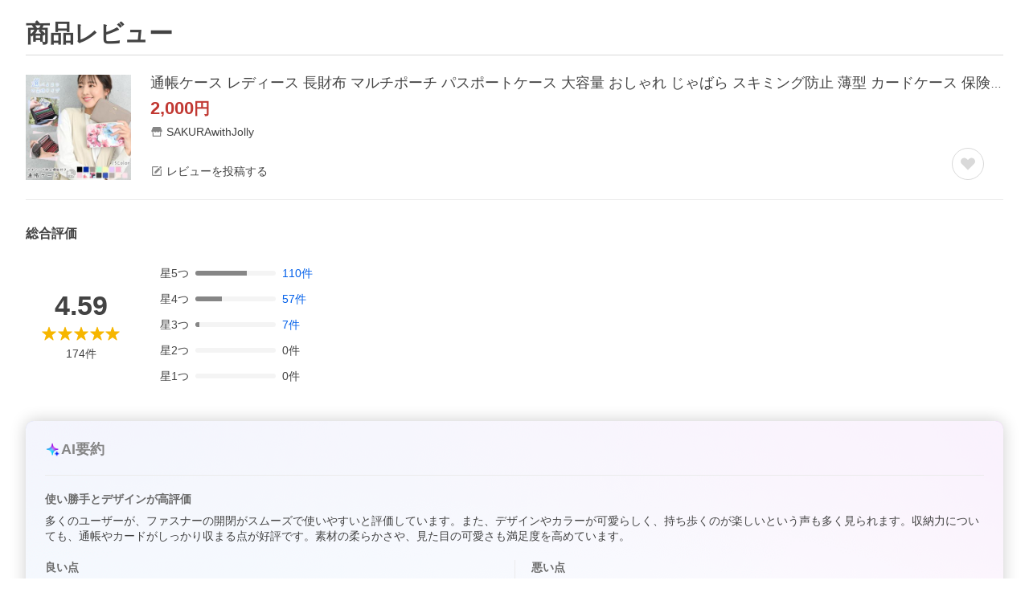

--- FILE ---
content_type: text/html; charset=utf-8
request_url: https://shopping.yahoo.co.jp/review/item/list?store_id=sakura0001&page_key=fe-n500-003&rating=2
body_size: 45389
content:
<!DOCTYPE html><html lang="ja"><head><meta charSet="utf-8"/><script>
(function(w,d,s,l,i){w[l]=w[l]||[];w[l].push({'gtm.start':
new Date().getTime(),event:'gtm.js'});var f=d.getElementsByTagName(s)[0],
j=d.createElement(s),dl=l!='dataLayer'?'&l='+l:'';j.async=true;j.src=
'https://www.googletagmanager.com/gtm.js?id='+i+dl;f.parentNode.insertBefore(j,f);
})(window,document,'script','dataLayer','GTM-PWD7BRB8');
</script><title>通帳ケース レディース 長財布 マルチポーチ パスポートケース 大容量 おしゃれ じゃばら スキミング防止 薄型 カードケース 保険証 花柄 リボン ファスナーのレビュー・口コミ - Yahoo!ショッピング - PayPayポイントがもらえる！ネット通販</title><meta http-equiv="X-UA-Compatible" content="IE=edge"/><meta name="viewport" content="width=1054"/><meta name="description" content="通帳ケース レディース 長財布 マルチポーチ パスポートケース 大容量 おしゃれ じゃばら スキミング防止 薄型 カードケース 保険証 花柄 リボン ファスナーのレビュー・口コミ情報がご覧いただけます。ランキングや口コミも豊富なネット通販。PayPayも使えてさらにお得！スマホアプリも充実で毎日どこからでも気になる商品をその場でお求めいただけます。"/><meta name="keywords" content="レビュー,口コミ,クチコミ,くちこみ,口こみ,評価,感想,参考,評判,比較,人気,お取り寄せ,耳寄り情報,ショッピング,通販,買った,買いました"/><meta name="application-name" content="Yahoo!ショッピング"/><meta name="msapplication-tooltip" content="ネットで通販、オンラインショッピング"/><meta name="msapplication-starturl" content="https://shopping.yahoo.co.jp/"/><meta name="msapplication-navbutton-color" content="#FF8F2D"/><meta name="msapplication-task" content="name=カート/注文履歴; action-uri=https://order.shopping.yahoo.co.jp/cgi-bin/cart-form; icon-uri=https://s.yimg.jp/images/shp_front/img/components/common/ic/pin_shopping.ico"/><meta name="format-detection" content="telephone=no"/><link rel="shortcut icon" href="https://s.yimg.jp/c/icon/s/bsc/2.0/favicon.ico" type="image/vnd.microsoft.icon"/><link rel="icon" href="https://s.yimg.jp/c/icon/s/bsc/2.0/favicon.ico" type="image/vnd.microsoft.icon"/><link rel="apple-touch-icon" href="https://s.yimg.jp/images/ipn/wcb/shopping180.png"/><meta property="og:title" content="通帳ケース レディース 長財布 マルチポーチ パスポートケース 大容量 おしゃれ じゃばら スキミング防止 薄型 カードケース 保険証 花柄 リボン ファスナーのレビュー・口コミ - Yahoo!ショッピング - PayPayポイントがもらえる！ネット通販"/><meta property="og:type" content="website"/><meta property="og:url" content="https://shopping.yahoo.co.jp/review/item/list?store_id=sakura0001&amp;page_key=fe-n500-003"/><meta property="og:image" content="https://s.yimg.jp/images/shp_front/pc/front/images/common/img_og_01.png"/><meta property="og:site_name" content="Yahoo!ショッピング"/><meta property="og:description" content="通帳ケース レディース 長財布 マルチポーチ パスポートケース 大容量 おしゃれ じゃばら スキミング防止 薄型 カードケース 保険証 花柄 リボン ファスナーのレビュー・口コミ情報がご覧いただけます。ランキングや口コミも豊富なネット通販。PayPayも使えてさらにお得！スマホアプリも充実で毎日どこからでも気になる商品をその場でお求めいただけます。"/><meta property="og:locale" content="ja_JP"/><meta property="fb:app_id" content="318715938194286"/><link rel="alternate" href="android-app://jp.co.yahoo.android.yshopping/yj-shopping/review/item/list?storeid=sakura0001&amp;pagekey=fe-n500-003"/><link rel="canonical" href="https://shopping.yahoo.co.jp/review/item/list?store_id=sakura0001&amp;page_key=fe-n500-003"/><link rel="stylesheet" href="https://s.yimg.jp/images/shp_shared_parts/v2/2.0.160/css/pc/style.css"/><script>
          var TLDataContext = {
            ual: {
              pageview : {"opttype":"pc","content_id":"","id_type":"shopping","nopv":"false","mtestid":"","ss_join_id":"","ss_join_id_type":""}
            }
          };
        </script><script async="" src="https://s.yimg.jp/images/ds/managed/1/managed-ual.min.js?tk=e8a95dd8-c2f5-45a4-911a-3524b82a6610&amp;service=shopping"></script><meta name="next-head-count" content="29"/><script id="yjsmhScript"></script><link rel="preload" href="https://s.yimg.jp/images/shp_hestia/review/prod/202601221356/_next/static/css/764.css" as="style"/><link rel="stylesheet" href="https://s.yimg.jp/images/shp_hestia/review/prod/202601221356/_next/static/css/764.css" data-n-p=""/><noscript data-n-css=""></noscript><script defer="" nomodule="" src="https://s.yimg.jp/images/shp_hestia/review/prod/202601221356/_next/static/chunks/polyfills-42372ed130431b0a.js"></script><script src="https://s.yimg.jp/images/shp-delivery/utils/1.1/ptahGlobalCommon.js" defer="" data-nscript="beforeInteractive"></script><script src="https://s.yimg.jp/images/ds/cl/ds-custom-logger-2.2.1.min.js" defer="" data-nscript="beforeInteractive"></script><script src="https://s.yimg.jp/images/shp_hestia/review/prod/202601221356/_next/static/chunks/272.js" defer=""></script><script src="https://s.yimg.jp/images/shp_hestia/review/prod/202601221356/_next/static/chunks/774.js" defer=""></script><script src="https://s.yimg.jp/images/shp_hestia/review/prod/202601221356/_next/static/chunks/179.js" defer=""></script><script src="https://s.yimg.jp/images/shp_hestia/review/prod/202601221356/_next/static/chunks/888.js" defer=""></script><script src="https://s.yimg.jp/images/shp_hestia/review/prod/202601221356/_next/static/chunks/982.js" defer=""></script><script src="https://s.yimg.jp/images/shp_hestia/review/prod/202601221356/_next/static/chunks/153.js" defer=""></script><script src="https://s.yimg.jp/images/shp_hestia/review/prod/202601221356/_next/static/chunks/499.js" defer=""></script><script src="https://s.yimg.jp/images/shp_hestia/review/prod/202601221356/_next/static/chunks/46.js" defer=""></script><script src="https://s.yimg.jp/images/shp_hestia/review/prod/202601221356/_next/static/chunks/432.js" defer=""></script><script src="https://s.yimg.jp/images/shp_hestia/review/prod/202601221356/_next/static/chunks/682.js" defer=""></script><script src="https://s.yimg.jp/images/shp_hestia/review/prod/202601221356/_next/static/chunks/237.js" defer=""></script><script src="https://s.yimg.jp/images/shp_hestia/review/prod/202601221356/_next/static/chunks/419.js" defer=""></script><script src="https://s.yimg.jp/images/shp_hestia/review/prod/202601221356/_next/static/chunks/451.js" defer=""></script><script src="https://s.yimg.jp/images/shp_hestia/review/prod/202601221356/_next/static/chunks/620.js" defer=""></script><script src="https://s.yimg.jp/images/shp_hestia/review/prod/202601221356/_next/static/chunks/882.js" defer=""></script><script src="https://s.yimg.jp/images/shp_hestia/review/prod/202601221356/_next/static/chunks/764.js" defer=""></script><script src="https://s.yimg.jp/images/shp_hestia/review/prod/202601221356/_next/static/chunks/537.js" defer=""></script><script src="https://s.yimg.jp/images/shp_hestia/review/prod/202601221356/_next/static/202601221356/_buildManifest.js" defer=""></script><script src="https://s.yimg.jp/images/shp_hestia/review/prod/202601221356/_next/static/202601221356/_ssgManifest.js" defer=""></script></head><body><div id="wrapper"><div id="__next"><noscript><iframe src="https://www.googletagmanager.com/ns.html?id=GTM-PWD7BRB8" height="0" width="0" style="display:none;visibility:hidden"></iframe></noscript><script>
        if (typeof YAHOO == 'undefined') {
          var YAHOO = {};
          YAHOO.JP = {};
          YAHOO.JP.shp = {};
        } else if (typeof YAHOO.JP == 'undefined') {
          YAHOO.JP = {};
          YAHOO.JP.shp = {};
        } else if (typeof YAHOO.JP.shp == 'undefined') {
          YAHOO.JP.shp = {};
        }
        YAHOO.JP.shp.data = {"status":{"cross_device_id":"","device":1,"login":false}};
      </script><div class="PageFrame style_ReviewTemplate__mRFNO"><header class="PageFrame__header"><div class="CenteredContainer"><shp-masthead ssr="true"><div><div class="front-delivery-display" data-ui-library-version="2.0.229" style="display:none"><link rel="stylesheet" href="https://s.yimg.jp/images/shp_shared_parts/v2/2.0.229/css/__scoped__/_frontDelivery/pc/style.css"/><div class="MastheadBeta____20229 front-delivery-reset____20229"><div class="MastheadBeta__body____20229" id="msthd"><div class="MastheadBeta__logo____20229"><a href="https://shopping.yahoo.co.jp/" class="MastheadBeta__logoLink____20229" data-cl-params="_cl_link:logo;_cl_position:0"><img src="https://s.yimg.jp/c/logo/f/2.0/shopping_r_34_2x.png" alt="Yahoo!ショッピング" width="238" height="34" class="ServiceLogo____20229 ServiceLogo--shopping____20229"/></a></div><div class="MastheadBeta__mainBox____20229"><p>IDでもっと便利に<a href="https://account.edit.yahoo.co.jp/registration?.src=shp&amp;.done=" rel="nofollow" data-cl-params="_cl_link:account;_cl_position:1"><em>新規取得</em></a></p><p><a href="https://login.yahoo.co.jp/config/login?.src=shp&amp;.intl=jp&amp;.done=" rel="nofollow" data-cl-params="_cl_link:account;_cl_position:2"><em>ログイン</em></a></p></div><div class="MastheadBeta__linkBox____20229"><ul class="MastheadBeta__links____20229"><li class="MastheadBeta__link____20229 MastheadBeta__link--emphasis____20229"><a href="https://www.yahoo.co.jp/" data-cl-params="_cl_link:common;_cl_position:0">Yahoo! JAPAN</a></li><li class="MastheadBeta__link____20229"><a href="https://business-ec.yahoo.co.jp/shopping/" data-cl-params="_cl_link:common;_cl_position:1">無料でお店を開こう！</a></li><li class="MastheadBeta__link____20229"><a href="https://support.yahoo-net.jp/PccShopping/s/" data-cl-params="_cl_link:common;_cl_position:2">ヘルプ</a></li></ul></div></div></div></div></div></shp-masthead><div class=""><div id="TEMPLA_EMG"></div></div><shp-message-header ssr="true"><div></div></shp-message-header><shp-search-header ssr="true"><div><div class="front-delivery-display" data-ui-library-version="2.0.229" style="display:none"><link rel="stylesheet" href="https://s.yimg.jp/images/shp_shared_parts/v2/2.0.229/css/__scoped__/_frontDelivery/pc/style.css"/><div class="SearchHeader____20229 front-delivery-reset____20229"><div data-search-header-main="true" class="SearchHeader__main____20229"><div class="SearchHeader__item____20229"><div class="SearchHeader__searchBoxWrapper____20229"><div class="SearchBox____20229"><form id="h_srch" class="SearchBox__form____20229" role="search" action="https://shopping.yahoo.co.jp/search"><div class="SearchBox__main____20229 SearchBox__main--gray____20229"><input type="search" placeholder="何をお探しですか？" name="p" autoComplete="off" aria-label="検索キーワード" class="SearchBox__inputField____20229" value=""/><div class="SearchBox__optionTriggerWrapper____20229"><button type="button" class="Button____20229 Button--blackTransparent____20229 SearchBox__optionTrigger____20229" data-cl-params="_cl_link:srchcond;_cl_position:0"><span><span class="SearchBox__optionButton____20229"><svg width="48" height="48" viewBox="0 0 48 48" aria-hidden="true" class="Symbol____20229 SearchBox__optionIcon____20229"><path fill-rule="evenodd" clip-rule="evenodd" d="M36 22H26V12c0-1.104-.896-2-2-2s-2 .896-2 2v10H12c-1.104 0-2 .896-2 2s.896 2 2 2h10v10c0 1.104.896 2 2 2s2-.896 2-2V26h10c1.104 0 2-.896 2-2s-.896-2-2-2Z"></path></svg><span class="SearchBox__optionText____20229">こだわり条件</span></span></span></button></div><div class="SearchBox__submitButtonWrapper____20229"><button type="submit" class="Button____20229 Button--blackTransparent____20229 SearchBox__submitButton____20229"><span><svg width="48" height="48" viewBox="0 0 48 48" role="img" aria-label="検索する" class="Symbol____20229 SearchBox__searchIcon____20229"><path fill-rule="evenodd" clip-rule="evenodd" d="M21 32c-6.075 0-11-4.925-11-11s4.925-11 11-11 11 4.925 11 11-4.925 11-11 11Zm20.414 6.586-8.499-8.499C34.842 27.563 36 24.421 36 21c0-8.284-6.716-15-15-15-8.284 0-15 6.716-15 15 0 8.284 6.716 15 15 15 3.42 0 6.563-1.157 9.086-3.085l8.5 8.499c.781.781 2.047.781 2.828 0 .781-.781.781-2.047 0-2.828Z"></path></svg></span></button></div></div><input type="hidden" name="aq" value=""/><input type="hidden" name="oq" value=""/><input type="hidden" name="sc_i" value="shopping-pc-web-search-suggest-h_srch-srchbtn-sgstfrom---h_srch-kwd"/></form></div></div><ul id="h_nav" class="SearchHeader__nav____20229"><li class="SearchHeader__navItem____20229"><div role="status" style="visibility:hidden" class="SearchHeader__addedItems____20229"><div role="img" class="SearchHeader__addedItemsImage____20229"><div style="visibility:hidden" class="SearchHeader__addedItem____20229 SearchHeader__addedItem--first____20229" aria-hidden="true"><p class="SearchHeader__addedItemMessage____20229">カートに追加しました</p><div class="SearchHeader__addedItemBody____20229"></div></div><div style="visibility:hidden" class="SearchHeader__addedItem____20229 SearchHeader__addedItem--second____20229"></div><div style="visibility:hidden" class="SearchHeader__addedItem____20229 SearchHeader__addedItem--third____20229"></div></div></div><a href="https://order.shopping.yahoo.co.jp/cgi-bin/cart-form?sc_i=shp_pc_top_searchBox_cart" class="SearchHeader__navItemInner____20229" rel="nofollow" aria-label="カート" data-cl-params="_cl_link:cart;_cl_position:0"><svg width="48" height="48" viewBox="0 0 48 48" aria-hidden="true" class="Symbol____20229 SearchHeader__navItemIcon____20229"><path d="M7 6c-1.1046 0-2 .8954-2 2s.8954 2 2 2h2.7944l4.1232 15.3879c.0161.0602.0348.119.0559.1763l-1.3888 4.5425c-.2002.6549-.0478 1.3334.3486 1.8316C13.2695 32.57 13.9345 33 14.7 33h22c1.1046 0 2-.8954 2-2s-.8954-2-2-2H17.1059l.9172-3H36.7c1.0541 0 1.9178-.8155 1.9945-1.85a2.5028 2.5028 0 0 0 .0155-.0486l3.216-10.5193c.323-1.0563-.2715-2.1744-1.3278-2.4974A1.9963 1.9963 0 0 0 39.9005 11H14.2034l-.8221-3.0682a2.01 2.01 0 0 0-.1217-.3337C13.0736 6.6861 12.2669 6 11.3 6H7ZM18 42c2.2091 0 4-1.7909 4-4 0-2.2091-1.7909-4-4-4-2.2091 0-4 1.7909-4 4 0 2.2091 1.7909 4 4 4ZM38 38c0 2.2091-1.7909 4-4 4-2.2091 0-4-1.7909-4-4 0-2.2091 1.7909-4 4-4 2.2091 0 4 1.7909 4 4Z"></path></svg><span aria-hidden="true" class="SearchHeader__navItemText____20229">カート</span></a></li><li class="SearchHeader__navItem____20229"><a href="https://shopping.yahoo.co.jp/my/wishlist/item?sc_i=shp_pc_top_searchBox_watchlist" class="SearchHeader__navItemInner____20229" rel="nofollow" data-cl-params="_cl_link:fav;_cl_position:0"><svg width="48" height="48" viewBox="0 0 48 48" aria-hidden="true" class="Symbol____20229 SearchHeader__navItemIcon____20229"><path fill-rule="evenodd" clip-rule="evenodd" d="M39.4013 11.5708c-3.465-3.428-9.084-3.428-12.55 0l-2.851 2.82-2.852-2.82c-3.465-3.428-9.084-3.428-12.55 0-3.465 3.425-3.465 8.981 0 12.407l2.853 2.821-.001.001 12.195 12.055c.195.194.514.194.71 0l1.04-1.029c.001 0 .001 0 .001-.001l11.153-11.025-.001-.001 2.853-2.821c3.465-3.426 3.465-8.982 0-12.407Z"></path></svg><span class="SearchHeader__navItemText____20229">お気に入り</span></a></li><li class="SearchHeader__navItem____20229"><a href="https://odhistory.shopping.yahoo.co.jp/cgi-bin/history-list?sc_i=shp_pc_top_searchBox_order_history" class="SearchHeader__navItemInner____20229" rel="nofollow" data-cl-params="_cl_link:ordhist;_cl_position:0"><svg width="48" height="48" viewBox="0 0 48 48" aria-hidden="true" class="Symbol____20229 SearchHeader__navItemIcon____20229"><path d="M9.1322 26C10.11 33.3387 16.3938 39 24 39c8.2843 0 15-6.7157 15-15S32.2843 9 24 9c-4.6514 0-8.8083 2.1171-11.5596 5.4404l2.8525 2.8525c.63.63.1838 1.7071-.7071 1.7071H6c-.5523 0-1-.4477-1-1V9.4142c0-.8909 1.0771-1.337 1.7071-.707l2.895 2.8948C13.0862 7.5593 18.2442 5 24 5c10.4934 0 19 8.5066 19 19s-8.5066 19-19 19c-9.8179 0-17.8966-7.4467-18.896-17h4.0282Z"></path><path d="M29.8653 17.1217c.3174-.6951.0599-1.5306-.6153-1.9205-.7174-.4142-1.6348-.1684-2.049.5491l-3.2012 5.5437-3.2008-5.5437-.0781-.1217c-.4433-.6224-1.2957-.8172-1.9709-.4274-.7174.4142-.9632 1.3316-.549 2.0491L21.5208 23h-1.9537C18.7015 23 18 23.6715 18 24.5s.7015 1.5 1.5671 1.5h2.9327v1h-2.9327C18.7015 27 18 27.6715 18 28.5s.7015 1.5 1.5671 1.5h2.9327l.0002 3.5c0 .829.671 1.5 1.5 1.5s1.5-.671 1.5-1.5l-.0002-3.5h2.9333c.8655 0 1.567-.6715 1.567-1.5s-.7015-1.5-1.567-1.5h-2.9333v-1h2.9333c.8655 0 1.567-.6715 1.567-1.5s-.7015-1.5-1.567-1.5h-1.9543l3.3202-5.7497.0663-.1286Z"></path></svg><span class="SearchHeader__navItemText____20229">注文履歴</span></a></li><li class="SearchHeader__navItem____20229"><a href="https://shopping.yahoo.co.jp/my/new?sc_i=shp_pc_top_searchBox_newinfo" class="SearchHeader__navItemInner____20229" rel="nofollow" aria-label="新着情報" data-cl-params="_cl_link:newinfo;_cl_position:0"><svg width="48" height="48" viewBox="0 0 48 48" aria-hidden="true" class="Symbol____20229 SearchHeader__navItemIcon____20229"><path d="m40.7925 32.314.1401.1172c1.453 1.218 1.25 2.751.413 3.745-.838.993-2.35.824-2.35.824H9.0046s-1.512.169-2.35-.824c-.837-.994-1.04-2.527.413-3.745l.14-.1172c1.45-1.2123 3.5398-2.9597 5.219-7.2088.691-1.7477.9939-4.1123 1.3039-6.5333.4685-3.6573.9534-7.4435 2.8181-9.4267 3.217-3.42 7.451-3.14 7.451-3.14s4.235-.28 7.452 3.14c1.8646 1.9832 2.3495 5.7694 2.818 9.4267.3101 2.421.6129 4.7856 1.304 6.5333 1.6791 4.2491 3.7689 5.9965 5.2189 7.2088ZM23.9999 42.005c-2.052 0-3.81-1.237-4.581-3.005h9.162c-.77 1.768-2.529 3.005-4.581 3.005Z"></path></svg><span aria-hidden="true" class="SearchHeader__navItemText____20229">新着情報</span></a></li><li class="SearchHeader__navItem____20229"><a href="https://shopping.yahoo.co.jp/my?sc_i=shp_pc_top_searchBox_my" class="SearchHeader__navItemInner____20229" rel="nofollow" data-cl-params="_cl_link:myshp;_cl_position:0"><svg width="48" height="48" viewBox="0 0 48 48" aria-hidden="true" class="Symbol____20229 SearchHeader__navItemIcon____20229"><path fill-rule="evenodd" clip-rule="evenodd" d="M21.9997 28.0001a39.938 39.938 0 0 1 4.001.2042L26.0001 42l-18.9944.0001c-.593 0-1.058-.527-1.001-1.144l.0516-.5166c.0098-.0923.0203-.1875.0314-.2853l.075-.6171c.014-.1075.0286-.2172.044-.3289l.1021-.691c.3915-2.486 1.1519-5.6067 2.593-7.0861 2.186-2.2467 7.135-3.0716 11.0379-3.2761l.7187-.0313.6885-.0179c.2239-.0039.4418-.0057.6528-.0057ZM40.5001 39c.8285 0 1.5.6716 1.5 1.5s-.6715 1.5-1.5 1.5h-11c-.8284 0-1.5-.6716-1.5-1.5s.6716-1.5 1.5-1.5h11Zm0-5c.8285 0 1.5.6716 1.5 1.5s-.6715 1.5-1.5 1.5h-11c-.8284 0-1.5-.6716-1.5-1.5s.6716-1.5 1.5-1.5h11Zm0-5c.8285 0 1.5.6716 1.5 1.5s-.6715 1.5-1.5 1.5h-11c-.8284 0-1.5-.6716-1.5-1.5s.6716-1.5 1.5-1.5h11Zm-18.5-23c4.418 0 8 3.996 8 8.918 0 4.922-2.864 11.082-8 11.082-5.226 0-8-6.16-8-11.082 0-4.922 3.581-8.918 8-8.918Z"></path></svg><span class="SearchHeader__navItemText____20229">マイページ</span></a></li></ul></div></div></div></div></div></shp-search-header></div></header><main class="PageFrame__main style_ReviewTemplate__main__dnpE4"><div class="CenteredContainer"><div class="style_PageTitle__8V374 style_ReviewTemplate__pageTitle__hx36l"><h1 class="style_PageTitle__text__XNbPf">商品レビュー</h1></div><div id="itmrvw"><div class="style_ItemInfo__vCBRp"><div class="style_ItemDetail__NLufV"><a href="https://store.shopping.yahoo.co.jp/sakura0001/fe-n500-003.html" data-cl-params="_cl_link:img;_cl_position:0;" class="style_ItemDetail__itemImageLink__XLxQs"><img src="https://item-shopping.c.yimg.jp/i/j/sakura0001_fe-n500-003" width="131" height="131" alt="通帳ケース レディース 長財布 マルチポーチ パスポートケース 大容量 おしゃれ じゃばら スキミング防止 薄型 カードケース 保険証 花柄 リボン ファスナー" class="style_ItemDetail__itemImage__R_j_8"/></a><div class="style_ItemDetail__body__Ll0K8"><div class="style_ItemDetail__bodyTop__pCU_r"><p class="style_ItemDetail__itemName__vkSWH"><a class="style_ItemDetail__itemNameText__25H6f" href="https://store.shopping.yahoo.co.jp/sakura0001/fe-n500-003.html" data-cl-params="_cl_link:title;_cl_position:0;">通帳ケース レディース 長財布 マルチポーチ パスポートケース 大容量 おしゃれ じゃばら スキミング防止 薄型 カードケース 保険証 花柄 リボン ファスナー</a></p><p class="style_ItemDetail__itemPrice__PiM8z"><span class="style_ItemDetail__itemPriceDetail__xrmU6">2,000</span>円</p><p><a class="style_ItemDetail__storeName__uZ34y" href="https://store.shopping.yahoo.co.jp/sakura0001" data-cl-params="_cl_link:store;_cl_position:0;"><svg width="48" height="48" viewBox="0 0 48 48" aria-hidden="true" class="Symbol style_ItemDetail__symbol__PqZsx"><path fill-rule="evenodd" clip-rule="evenodd" d="M10 42a2 2 0 0 1-2-2V28h4v10h24V28h4v12a2 2 0 0 1-1.85 2H10Zm33.58-23L38 6H10L4.42 19A4.98 4.98 0 0 0 9 26a5 5 0 0 0 5-5 5 5 0 0 0 10 0 5 5 0 0 0 10 0 5 5 0 1 0 9.58-2Z"></path></svg><span class="style_ItemDetail__storeNameText__tebrG">SAKURAwithJolly</span></a></p></div><div class="style_ItemDetail__bodyBottom__83by4"><p><a class="style_ItemDetail__postReviewLink__CHiL4" href="https://shopping.yahoo.co.jp/review/contribution/list#review_category" data-cl-params="_cl_link:ohrev;_cl_position:0;"><svg width="48" height="48" viewBox="0 0 48 48" aria-hidden="true" class="Symbol style_ItemDetail__symbol__PqZsx"><path d="M38 20.5V38H10V10h17.5l4-4H10c-2.2 0-4 1.8-4 4v28c0 2.2 1.8 4 4 4h28c2.2 0 4-1.8 4-4V16.5l-4 4Z"></path><path d="M16 31.58c0 .21.22.39.43.39l5.11.02L37 16.47 31.51 11 16 26.55v5.03ZM41.07 7.98a3.07 3.07 0 0 1 0 4.32L38.38 15 33 9.6l2.69-2.7a3.03 3.03 0 0 1 4.3 0l1.08 1.08Z"></path></svg><span>レビューを投稿する</span></a></p><button aria-label="お気に入りから削除" type="button" class="style_ItemDetail__favoriteButton__wsxw_ style_ItemDetail__favoriteButton--added__t241G style_ItemDetail__favoriteButton--none__F7MCy" data-cl-params="_cl_link:fav;_cl_position:0;"><svg width="48" height="48" viewBox="0 0 48 48" aria-hidden="true" class="Symbol"><path fill-rule="evenodd" clip-rule="evenodd" d="M39.4 11.57a8.94 8.94 0 0 0-12.55 0L24 14.4l-2.85-2.82a8.94 8.94 0 0 0-12.55 0 8.7 8.7 0 0 0 0 12.4l2.85 2.83 12.2 12.05c.2.2.51.2.7 0l1.05-1.02L36.55 26.8l2.85-2.82a8.7 8.7 0 0 0 0-12.4Z"></path></svg></button><button aria-label="お気に入りに追加" type="button" class="style_ItemDetail__favoriteButton__wsxw_" data-cl-params="_cl_link:fav;_cl_position:0;ext_act:item_fav;"><svg width="48" height="48" viewBox="0 0 48 48" aria-hidden="true" class="Symbol"><path fill-rule="evenodd" clip-rule="evenodd" d="M39.4 11.57a8.94 8.94 0 0 0-12.55 0L24 14.4l-2.85-2.82a8.94 8.94 0 0 0-12.55 0 8.7 8.7 0 0 0 0 12.4l2.85 2.83 12.2 12.05c.2.2.51.2.7 0l1.05-1.02L36.55 26.8l2.85-2.82a8.7 8.7 0 0 0 0-12.4Z"></path></svg></button></div></div></div><div class="style_ReviewFrame__n4wP1"><div class="style_ReviewSummary__UxDMj"><div class="style_ReviewSummary__title__MXECF"><p class="style_ReviewSummary__titleText__DwMjh">総合評価</p></div><div class="style_ReviewSummary__main__J6JiL"><div class="style_ReviewSummary__mainLeft__eLLwb"><p class="style_ReviewSummary__average__RHx3G">4.59</p><span class="Review style_ReviewSummary__star__1P_RJ"><span class="Review__stars" role="img" aria-label="5点中5点の評価"><span class="Review__starWrapper"><span class="Review__star Review__star--colored"><svg width="48" height="48" viewBox="0 0 48 48" aria-hidden="true" class="Symbol"><path fill-rule="evenodd" clip-rule="evenodd" d="M34.66 42.56 24 34.86l-10.65 7.7a1.04 1.04 0 0 1-1.24 0 1.06 1.06 0 0 1-.38-1.2l4.1-12.57-10.44-8.5c-.35-.28-.48-.79-.33-1.21.15-.42.54-.75.99-.75h12.86L23 6.68c.15-.42.54-.68.99-.68.44 0 .84.25.99.67l4.1 11.66h12.86c.45 0 .84.33.99.75.15.42.02.91-.33 1.2l-10.43 8.5 4.08 12.58a1.07 1.07 0 0 1-1 1.4c-.2 0-.42-.07-.6-.2Z"></path></svg></span></span><span class="Review__starWrapper"><span class="Review__star Review__star--colored"><svg width="48" height="48" viewBox="0 0 48 48" aria-hidden="true" class="Symbol"><path fill-rule="evenodd" clip-rule="evenodd" d="M34.66 42.56 24 34.86l-10.65 7.7a1.04 1.04 0 0 1-1.24 0 1.06 1.06 0 0 1-.38-1.2l4.1-12.57-10.44-8.5c-.35-.28-.48-.79-.33-1.21.15-.42.54-.75.99-.75h12.86L23 6.68c.15-.42.54-.68.99-.68.44 0 .84.25.99.67l4.1 11.66h12.86c.45 0 .84.33.99.75.15.42.02.91-.33 1.2l-10.43 8.5 4.08 12.58a1.07 1.07 0 0 1-1 1.4c-.2 0-.42-.07-.6-.2Z"></path></svg></span></span><span class="Review__starWrapper"><span class="Review__star Review__star--colored"><svg width="48" height="48" viewBox="0 0 48 48" aria-hidden="true" class="Symbol"><path fill-rule="evenodd" clip-rule="evenodd" d="M34.66 42.56 24 34.86l-10.65 7.7a1.04 1.04 0 0 1-1.24 0 1.06 1.06 0 0 1-.38-1.2l4.1-12.57-10.44-8.5c-.35-.28-.48-.79-.33-1.21.15-.42.54-.75.99-.75h12.86L23 6.68c.15-.42.54-.68.99-.68.44 0 .84.25.99.67l4.1 11.66h12.86c.45 0 .84.33.99.75.15.42.02.91-.33 1.2l-10.43 8.5 4.08 12.58a1.07 1.07 0 0 1-1 1.4c-.2 0-.42-.07-.6-.2Z"></path></svg></span></span><span class="Review__starWrapper"><span class="Review__star Review__star--colored"><svg width="48" height="48" viewBox="0 0 48 48" aria-hidden="true" class="Symbol"><path fill-rule="evenodd" clip-rule="evenodd" d="M34.66 42.56 24 34.86l-10.65 7.7a1.04 1.04 0 0 1-1.24 0 1.06 1.06 0 0 1-.38-1.2l4.1-12.57-10.44-8.5c-.35-.28-.48-.79-.33-1.21.15-.42.54-.75.99-.75h12.86L23 6.68c.15-.42.54-.68.99-.68.44 0 .84.25.99.67l4.1 11.66h12.86c.45 0 .84.33.99.75.15.42.02.91-.33 1.2l-10.43 8.5 4.08 12.58a1.07 1.07 0 0 1-1 1.4c-.2 0-.42-.07-.6-.2Z"></path></svg></span></span><span class="Review__starWrapper"><span class="Review__star Review__star--colored"><svg width="48" height="48" viewBox="0 0 48 48" aria-hidden="true" class="Symbol"><path fill-rule="evenodd" clip-rule="evenodd" d="M34.66 42.56 24 34.86l-10.65 7.7a1.04 1.04 0 0 1-1.24 0 1.06 1.06 0 0 1-.38-1.2l4.1-12.57-10.44-8.5c-.35-.28-.48-.79-.33-1.21.15-.42.54-.75.99-.75h12.86L23 6.68c.15-.42.54-.68.99-.68.44 0 .84.25.99.67l4.1 11.66h12.86c.45 0 .84.33.99.75.15.42.02.91-.33 1.2l-10.43 8.5 4.08 12.58a1.07 1.07 0 0 1-1 1.4c-.2 0-.42-.07-.6-.2Z"></path></svg></span></span></span></span><p class="style_ReviewSummary__reviewCount__i7a9A"><span>174<!-- -->件</span></p></div><div><ul class="style_ReviewSummary__rateCountList__ZN0H3"><li><a class="style_ReviewSummary__rateCountListItem___8CsF" data-cl-params="_cl_link:itmrvwal;_cl_position:5;" href="#itmrvlst"><span class="style_ReviewSummary__rateCountListItemText__i8yZg">星<!-- -->5<!-- -->つ</span><div class="style_ReviewSummary__progress__Oh4HN"><div class="style_ReviewSummary__progressBackground__BeM78"><div class="style_ReviewSummary__progressBar__7IjsN" style="width:64%"></div></div></div><span>110<!-- -->件</span></a></li><li><a class="style_ReviewSummary__rateCountListItem___8CsF" data-cl-params="_cl_link:itmrvwal;_cl_position:4;" href="#itmrvlst"><span class="style_ReviewSummary__rateCountListItemText__i8yZg">星<!-- -->4<!-- -->つ</span><div class="style_ReviewSummary__progress__Oh4HN"><div class="style_ReviewSummary__progressBackground__BeM78"><div class="style_ReviewSummary__progressBar__7IjsN" style="width:33%"></div></div></div><span>57<!-- -->件</span></a></li><li><a class="style_ReviewSummary__rateCountListItem___8CsF" data-cl-params="_cl_link:itmrvwal;_cl_position:3;" href="#itmrvlst"><span class="style_ReviewSummary__rateCountListItemText__i8yZg">星<!-- -->3<!-- -->つ</span><div class="style_ReviewSummary__progress__Oh4HN"><div class="style_ReviewSummary__progressBackground__BeM78"><div class="style_ReviewSummary__progressBar__7IjsN" style="width:5%"></div></div></div><span>7<!-- -->件</span></a></li><li><span class="style_ReviewSummary__rateCountListItem___8CsF"><span class="style_ReviewSummary__rateCountListItemText__i8yZg">星<!-- -->2<!-- -->つ</span><div class="style_ReviewSummary__progress__Oh4HN"><div class="style_ReviewSummary__progressBackground__BeM78"><div class="style_ReviewSummary__progressBar__7IjsN" style="width:0%"></div></div></div><span>0<!-- -->件</span></span></li><li><span class="style_ReviewSummary__rateCountListItem___8CsF"><span class="style_ReviewSummary__rateCountListItemText__i8yZg">星<!-- -->1<!-- -->つ</span><div class="style_ReviewSummary__progress__Oh4HN"><div class="style_ReviewSummary__progressBackground__BeM78"><div class="style_ReviewSummary__progressBar__7IjsN" style="width:0%"></div></div></div><span>0<!-- -->件</span></span></li></ul></div></div></div></div></div><div class="style_AiReviewsSummary__5x0dN"><div class="style_AiReviewsSummary__main__atto3"><h3 class="style_AiReviewsSummary__title__6h6Xc"><img src="https://s.yimg.jp/images/shp_front/designAssets/symbols/GenerativeAiGradation.png" width="20" height="20" alt="AI要約"/>AI要約</h3><div class="style_AiReviewsSummary__content__b0xlb"><div class="style_AiReviewsSummary__text__PUktX"><span class="style_AiReviewsSummary__textTitle__PlHmZ">使い勝手とデザインが高評価</span><span>多くのユーザーが、ファスナーの開閉がスムーズで使いやすいと評価しています。また、デザインやカラーが可愛らしく、持ち歩くのが楽しいという声も多く見られます。収納力についても、通帳やカードがしっかり収まる点が好評です。素材の柔らかさや、見た目の可愛さも満足度を高めています。</span></div><div class="style_AiReviewsSummary__description__Gmxy4 style_AiReviewsSummary__description--bothTag__E8zBi"><span class="style_AiReviewsSummary__descriptionTitle__lObPj">良い点</span><ul class="style_AiReviewsSummary__tags__ca_GP"><li class="style_AiReviewsSummary__tag__2rWfi">ファスナーの開閉がスムーズ</li><li class="style_AiReviewsSummary__tag__2rWfi">デザインが可愛い</li><li class="style_AiReviewsSummary__tag__2rWfi">収納力が高い</li><li class="style_AiReviewsSummary__tag__2rWfi">素材が柔らかい</li><li class="style_AiReviewsSummary__tag__2rWfi">色味が満足</li></ul></div><div class="style_AiReviewsSummary__description__Gmxy4 style_AiReviewsSummary__description--withBorder__OH7l3"><span class="style_AiReviewsSummary__descriptionTitle__lObPj">悪い点</span><ul class="style_AiReviewsSummary__tags__ca_GP"><li class="style_AiReviewsSummary__tag__2rWfi">厚みが足りない</li><li class="style_AiReviewsSummary__tag__2rWfi">内側の臭い</li><li class="style_AiReviewsSummary__tag__2rWfi">一部カードが取りにくい</li><li class="style_AiReviewsSummary__tag__2rWfi">ファスナーの耐久性に不安</li><li class="style_AiReviewsSummary__tag__2rWfi">サイズが少し小さい</li></ul></div></div></div><span class="style_AiReviewsSummary__note__T6A91"><svg width="48" height="48" viewBox="0 0 48 48" aria-hidden="true" class="Symbol"><path d="M24 17a2 2 0 1 0 0-4 2 2 0 0 0 0 4ZM28 32h-2V20.5a.5.5 0 0 0-.5-.5H20a1 1 0 0 0 0 2h2v10h-2a1 1 0 0 0 0 2h8a1 1 0 0 0 0-2Z"></path><path fill-rule="evenodd" clip-rule="evenodd" d="M44 24a20 20 0 1 1-40 0 20 20 0 0 1 40 0Zm-4 0a16 16 0 1 1-32 0 16 16 0 0 1 32 0Z"></path></svg>AI回答の正確性や商品の効果は保証されません（<button type="button" class="style_AiReviewsSummary__openModalText__goLLp" data-cl-params="_cl_link:ai_wrm;_cl_position:0;">その他の注意点</button>）</span></div></div><div id="rvwpick" class="style_PickUpReview__HVs6T"><p class="style_PickUpReview__title__sFhCs">ピックアップレビュー</p><div class="style_ReviewDetail__tyiy7" data-review-id="94122790-a5b7-4990-af28-8973385dd479" data-review-createtime="2026-01-17T06:53:14+09:00"><div class="style_ReviewDetail__heading__M93hp"><p class="style_ReviewDetail__reviewTitle__Px1YN">ラベンダーの色を購入しました。リボンの…</p><p class="style_ReviewDetail__postedTime___f8K1">2026/1/17</p></div><div class="style_ReviewDetail__heading__M93hp"><span class="Review style_ReviewDetail__reviewStar__O7ScI"><span class="Review__stars" role="img" aria-label="5点中5点の評価"><span class="Review__starWrapper"><span class="Review__star Review__star--colored"><svg width="48" height="48" viewBox="0 0 48 48" aria-hidden="true" class="Symbol"><path fill-rule="evenodd" clip-rule="evenodd" d="M34.66 42.56 24 34.86l-10.65 7.7a1.04 1.04 0 0 1-1.24 0 1.06 1.06 0 0 1-.38-1.2l4.1-12.57-10.44-8.5c-.35-.28-.48-.79-.33-1.21.15-.42.54-.75.99-.75h12.86L23 6.68c.15-.42.54-.68.99-.68.44 0 .84.25.99.67l4.1 11.66h12.86c.45 0 .84.33.99.75.15.42.02.91-.33 1.2l-10.43 8.5 4.08 12.58a1.07 1.07 0 0 1-1 1.4c-.2 0-.42-.07-.6-.2Z"></path></svg></span></span><span class="Review__starWrapper"><span class="Review__star Review__star--colored"><svg width="48" height="48" viewBox="0 0 48 48" aria-hidden="true" class="Symbol"><path fill-rule="evenodd" clip-rule="evenodd" d="M34.66 42.56 24 34.86l-10.65 7.7a1.04 1.04 0 0 1-1.24 0 1.06 1.06 0 0 1-.38-1.2l4.1-12.57-10.44-8.5c-.35-.28-.48-.79-.33-1.21.15-.42.54-.75.99-.75h12.86L23 6.68c.15-.42.54-.68.99-.68.44 0 .84.25.99.67l4.1 11.66h12.86c.45 0 .84.33.99.75.15.42.02.91-.33 1.2l-10.43 8.5 4.08 12.58a1.07 1.07 0 0 1-1 1.4c-.2 0-.42-.07-.6-.2Z"></path></svg></span></span><span class="Review__starWrapper"><span class="Review__star Review__star--colored"><svg width="48" height="48" viewBox="0 0 48 48" aria-hidden="true" class="Symbol"><path fill-rule="evenodd" clip-rule="evenodd" d="M34.66 42.56 24 34.86l-10.65 7.7a1.04 1.04 0 0 1-1.24 0 1.06 1.06 0 0 1-.38-1.2l4.1-12.57-10.44-8.5c-.35-.28-.48-.79-.33-1.21.15-.42.54-.75.99-.75h12.86L23 6.68c.15-.42.54-.68.99-.68.44 0 .84.25.99.67l4.1 11.66h12.86c.45 0 .84.33.99.75.15.42.02.91-.33 1.2l-10.43 8.5 4.08 12.58a1.07 1.07 0 0 1-1 1.4c-.2 0-.42-.07-.6-.2Z"></path></svg></span></span><span class="Review__starWrapper"><span class="Review__star Review__star--colored"><svg width="48" height="48" viewBox="0 0 48 48" aria-hidden="true" class="Symbol"><path fill-rule="evenodd" clip-rule="evenodd" d="M34.66 42.56 24 34.86l-10.65 7.7a1.04 1.04 0 0 1-1.24 0 1.06 1.06 0 0 1-.38-1.2l4.1-12.57-10.44-8.5c-.35-.28-.48-.79-.33-1.21.15-.42.54-.75.99-.75h12.86L23 6.68c.15-.42.54-.68.99-.68.44 0 .84.25.99.67l4.1 11.66h12.86c.45 0 .84.33.99.75.15.42.02.91-.33 1.2l-10.43 8.5 4.08 12.58a1.07 1.07 0 0 1-1 1.4c-.2 0-.42-.07-.6-.2Z"></path></svg></span></span><span class="Review__starWrapper"><span class="Review__star Review__star--colored"><svg width="48" height="48" viewBox="0 0 48 48" aria-hidden="true" class="Symbol"><path fill-rule="evenodd" clip-rule="evenodd" d="M34.66 42.56 24 34.86l-10.65 7.7a1.04 1.04 0 0 1-1.24 0 1.06 1.06 0 0 1-.38-1.2l4.1-12.57-10.44-8.5c-.35-.28-.48-.79-.33-1.21.15-.42.54-.75.99-.75h12.86L23 6.68c.15-.42.54-.68.99-.68.44 0 .84.25.99.67l4.1 11.66h12.86c.45 0 .84.33.99.75.15.42.02.91-.33 1.2l-10.43 8.5 4.08 12.58a1.07 1.07 0 0 1-1 1.4c-.2 0-.42-.07-.6-.2Z"></path></svg></span></span></span><span class="Review__average" aria-hidden="true">5</span></span><a href="https://shopping.yahoo.co.jp/review/user?pd=XLnoyzT9didvM87ZMty5Fc-qIx9rgSZEgAgZfFxPXy1cViTN00" class="style_ReviewDetail__userName__XHb34" data-cl-params="_cl_link:rvw;_cl_position:0;cmt_id:94122790-a5b7-4990-af28-8973385dd479;">chi********<!-- -->さん</a></div><div class="style_ReviewDetail__main__AOmpI"><p class="style_ReviewDetail__reviewBody__uzkwW">ラベンダーの色を購入しました。
リボンのモチーフも可愛いです。
薄型だけど、通帳も沢山入って、
価格もお手頃なのに安っぽさがなく、
とても気に入りました(⁠^⁠^⁠)</p><div class="style_ReviewImageAndVideo__bw8qE"><ul class="style_ReviewImageAndVideo__reviewImages__u_tMD"></ul></div></div><div class="style_ReviewDetail__subInfoList__FfqEk"><div class="style_ReviewDetail__subInfo__3c8TU"><p class="style_ReviewDetail__subInfoTitle__53LLV"><span class="style_ReviewDetail__subInfoSymbol__e8Jii"><svg width="48" height="48" viewBox="0 0 48 48" aria-hidden="true" class="Symbol"><path d="M7 6a2 2 0 1 0 0 4h2.8l4.12 15.39.05.17-1.39 4.55a2 2 0 0 0 .35 1.83A2 2 0 0 0 14.7 33h22a2 2 0 1 0 0-4H17.1l.92-3H36.7a2 2 0 0 0 2-1.85l.01-.05 3.22-10.52A2 2 0 0 0 39.9 11H14.2l-.82-3.07a2.01 2.01 0 0 0-.12-.33A2 2 0 0 0 11.3 6H7ZM18 42a4 4 0 1 0 0-8 4 4 0 0 0 0 8ZM38 38a4 4 0 1 1-8 0 4 4 0 0 1 8 0Z"></path></svg></span><span>購入した商品</span></p><p class="style_ReviewDetail__subInfoContent__XI4aW">カラー/ラベンダー</p></div><div class="style_ReviewDetail__subInfo__3c8TU"><p class="style_ReviewDetail__subInfoTitle__53LLV"><span class="style_ReviewDetail__subInfoSymbol__e8Jii"><svg width="48" height="48" viewBox="0 0 48 48" aria-hidden="true" class="Symbol"><path fill-rule="evenodd" clip-rule="evenodd" d="M10 42a2 2 0 0 1-2-2V28h4v10h24V28h4v12a2 2 0 0 1-1.85 2H10Zm33.58-23L38 6H10L4.42 19A4.98 4.98 0 0 0 9 26a5 5 0 0 0 5-5 5 5 0 0 0 10 0 5 5 0 0 0 10 0 5 5 0 1 0 9.58-2Z"></path></svg></span><span>購入したストア</span></p><a href="https://store.shopping.yahoo.co.jp/sakura0001" class="style_ReviewDetail__storeInfo__x0_i4" data-cl-params="_cl_link:str;_cl_position:0;"><span>SAKURAwithJolly</span><span class="style_ReviewDetail__arrowSymbol__nZeHc"><svg width="48" height="48" viewBox="0 0 48 48" aria-hidden="true" class="Symbol"><path fill-rule="evenodd" clip-rule="evenodd" d="m33.42 22.58-16-16a2 2 0 0 0-2.83 2.83L29.17 24l-14.6 14.59a2 2 0 0 0 0 2.83c.78.77 2.06.77 2.83 0l16.01-16A2 2 0 0 0 34 24a2 2 0 0 0-.58-1.42Z"></path></svg></span></a></div></div><p class="style_ReviewDetail__footer__jjMUB"><a href="/review/violation_report?review_id=94122790-a5b7-4990-af28-8973385dd479" rel="nofollow" class="Button Button--blackTransparent style_ReviewDetail__reportButton__P3DdO" data-cl-params="_cl_link:revrep;_cl_position:0;"><span><span class="style_ReviewDetail__reportText__rVuwo"><span class="style_ReviewDetail__reportSymbol__b0Zwa"><svg width="48" height="48" viewBox="0 0 48 48" aria-hidden="true" class="Symbol"><path fill-rule="evenodd" clip-rule="evenodd" d="M44 24a20 20 0 1 1-40 0 20 20 0 0 1 40 0ZM33.81 36.64a16 16 0 0 1-22.45-22.45l22.45 22.45Zm2.83-2.83L14.19 11.36a16 16 0 0 1 22.45 22.45Z"></path></svg></span><span>違反報告</span></span></span></a><button type="button" class="Button Button--blackTinted style_ReviewDetail__likeButton__NQCnV" data-cl-params="_cl_link:useful;_cl_position:0;"><span><span class="style_ReviewDetail__likeText__3hbc8"><span class="style_ReviewDetail__likeSymbol__iT2fQ"><svg width="48" height="48" viewBox="0 0 48 48" aria-hidden="true" class="Symbol"><path fill-rule="evenodd" clip-rule="evenodd" d="m16.15 16.75 1.28-1.38 6.95-7.62a5.24 5.24 0 0 1 7.57-.26 5.58 5.58 0 0 1 .25 7.71v.01l-.87.95h6.63c2.89 0 4.99 2.7 4.46 5.52v.04l-3.88 16.55a4.54 4.54 0 0 1-5.15 3.67L16 39.25h-4.26A5.65 5.65 0 0 1 6 33.7V22.3a5.65 5.65 0 0 1 5.75-5.55h4.4Zm10.8-6.6c.7-.77 1.85-.8 2.58-.1a2 2 0 0 1 .1 2.75l-6.31 6.91h14.64c.61 0 1.14.58 1.02 1.28l-3.87 16.53v.04c-.12.6-.65.96-1.17.88L19.5 36.2V19.18l.01-.05v-.14c.03-.45.19-.88.5-1.22l6.94-7.62ZM16 20.25h-4.25c-1.33 0-2.25 1-2.25 2.05v11.4c0 1.05.92 2.05 2.25 2.05H16v-15.5Z"></path></svg></span><span>いいね</span><span>0</span></span></span></button></p></div></div><div class="style_ReviewList__qr31N"><div class="style_ReviewList__container__qn24Q"><div id="itmrvlst"><div class="style_ReviewList__heading__Jba_n"><p class="style_ReviewList__title__3eYuk">すべてのレビュー</p></div><div class="style_ReviewList__search__Prymh"><span><span class="style_ReviewList__reviewCount__jCy5R">1<!-- --> - <!-- -->20<!-- -->件 /<!-- --> <!-- -->174<!-- -->件</span><span class="style_ReviewList__sortButtonList__1QGRi"><div class="style_Dropdown__rH2kw style_StarSortDropdown__qEP2Y"><button type="button" class="style_StarSortDropdown__button__ViyxT" aria-expanded="false" aria-haspopup="listbox" aria-controls=":R6cpbm:"><span>星の数</span><span class=""><svg width="48" height="48" viewBox="0 0 48 48" aria-hidden="true" class="Symbol style_StarSortDropdown__arrowSymbol__Ipsmn"><path fill-rule="evenodd" clip-rule="evenodd" d="M24 29.18 9.41 14.58a2 2 0 0 0-2.83 2.83l16 16A2 2 0 0 0 24 34a2 2 0 0 0 1.42-.58l16-16a2 2 0 0 0-2.83-2.83L24 29.17Z"></path></svg></span></button></div></span></span><div class="style_Dropdown__rH2kw style_SortDropdown__ljEHr"><button type="button" class="style_SortDropdown__button__MaNlR" aria-expanded="false" aria-haspopup="listbox" aria-controls=":Rkpbm:"><svg width="48" height="48" viewBox="0 0 48 48" aria-hidden="true" class="Symbol style_SortDropdown__sortSymbol__EMDQ5"><path fill-rule="evenodd" clip-rule="evenodd" d="M16.28 36.02c0 1.13-.81 1.96-1.93 1.96a1.89 1.89 0 0 1-1.93-1.96V15.64l.1-3.35-1.87 2.2-3.38 3.54c-.37.37-.81.55-1.36.55A1.84 1.84 0 0 1 4 16.65c0-.5.23-1.05.6-1.43l8.31-8.58c.8-.86 2.08-.85 2.87 0l8.32 8.58c.36.38.6.93.6 1.43 0 1.15-.8 1.93-1.92 1.93-.55 0-1-.18-1.35-.55l-3.39-3.54-1.86-2.2.1 3.35v20.38Zm27.13-3.27-8.32 8.6c-.8.87-2.08.86-2.87 0l-8.32-8.6c-.36-.37-.6-.94-.6-1.42 0-1.15.82-1.95 1.94-1.95.53 0 .97.19 1.33.57l3.39 3.55 1.88 2.18-.12-3.35V11.97c0-1.14.81-1.97 1.93-1.97a1.9 1.9 0 0 1 1.95 1.96v20.37l-.11 3.35 1.86-2.18 3.38-3.55c.37-.38.81-.57 1.36-.57 1.12 0 1.91.8 1.91 1.95 0 .48-.23 1.05-.6 1.42Z"></path></svg><span>おすすめ順</span></button></div></div><div class="style_ReviewList__list__Nlm_n"><div class="style_ReviewDetail__tyiy7" data-review-id="65271911-0f85-4e45-93cf-4033cc46dedc" data-review-createtime="2025-07-25T11:47:39+09:00"><div class="style_ReviewDetail__heading__M93hp"><p class="style_ReviewDetail__reviewTitle__Px1YN">オススメです！！！</p><p class="style_ReviewDetail__postedTime___f8K1">2025/7/25</p></div><div class="style_ReviewDetail__heading__M93hp"><span class="Review style_ReviewDetail__reviewStar__O7ScI"><span class="Review__stars" role="img" aria-label="5点中5点の評価"><span class="Review__starWrapper"><span class="Review__star Review__star--colored"><svg width="48" height="48" viewBox="0 0 48 48" aria-hidden="true" class="Symbol"><path fill-rule="evenodd" clip-rule="evenodd" d="M34.66 42.56 24 34.86l-10.65 7.7a1.04 1.04 0 0 1-1.24 0 1.06 1.06 0 0 1-.38-1.2l4.1-12.57-10.44-8.5c-.35-.28-.48-.79-.33-1.21.15-.42.54-.75.99-.75h12.86L23 6.68c.15-.42.54-.68.99-.68.44 0 .84.25.99.67l4.1 11.66h12.86c.45 0 .84.33.99.75.15.42.02.91-.33 1.2l-10.43 8.5 4.08 12.58a1.07 1.07 0 0 1-1 1.4c-.2 0-.42-.07-.6-.2Z"></path></svg></span></span><span class="Review__starWrapper"><span class="Review__star Review__star--colored"><svg width="48" height="48" viewBox="0 0 48 48" aria-hidden="true" class="Symbol"><path fill-rule="evenodd" clip-rule="evenodd" d="M34.66 42.56 24 34.86l-10.65 7.7a1.04 1.04 0 0 1-1.24 0 1.06 1.06 0 0 1-.38-1.2l4.1-12.57-10.44-8.5c-.35-.28-.48-.79-.33-1.21.15-.42.54-.75.99-.75h12.86L23 6.68c.15-.42.54-.68.99-.68.44 0 .84.25.99.67l4.1 11.66h12.86c.45 0 .84.33.99.75.15.42.02.91-.33 1.2l-10.43 8.5 4.08 12.58a1.07 1.07 0 0 1-1 1.4c-.2 0-.42-.07-.6-.2Z"></path></svg></span></span><span class="Review__starWrapper"><span class="Review__star Review__star--colored"><svg width="48" height="48" viewBox="0 0 48 48" aria-hidden="true" class="Symbol"><path fill-rule="evenodd" clip-rule="evenodd" d="M34.66 42.56 24 34.86l-10.65 7.7a1.04 1.04 0 0 1-1.24 0 1.06 1.06 0 0 1-.38-1.2l4.1-12.57-10.44-8.5c-.35-.28-.48-.79-.33-1.21.15-.42.54-.75.99-.75h12.86L23 6.68c.15-.42.54-.68.99-.68.44 0 .84.25.99.67l4.1 11.66h12.86c.45 0 .84.33.99.75.15.42.02.91-.33 1.2l-10.43 8.5 4.08 12.58a1.07 1.07 0 0 1-1 1.4c-.2 0-.42-.07-.6-.2Z"></path></svg></span></span><span class="Review__starWrapper"><span class="Review__star Review__star--colored"><svg width="48" height="48" viewBox="0 0 48 48" aria-hidden="true" class="Symbol"><path fill-rule="evenodd" clip-rule="evenodd" d="M34.66 42.56 24 34.86l-10.65 7.7a1.04 1.04 0 0 1-1.24 0 1.06 1.06 0 0 1-.38-1.2l4.1-12.57-10.44-8.5c-.35-.28-.48-.79-.33-1.21.15-.42.54-.75.99-.75h12.86L23 6.68c.15-.42.54-.68.99-.68.44 0 .84.25.99.67l4.1 11.66h12.86c.45 0 .84.33.99.75.15.42.02.91-.33 1.2l-10.43 8.5 4.08 12.58a1.07 1.07 0 0 1-1 1.4c-.2 0-.42-.07-.6-.2Z"></path></svg></span></span><span class="Review__starWrapper"><span class="Review__star Review__star--colored"><svg width="48" height="48" viewBox="0 0 48 48" aria-hidden="true" class="Symbol"><path fill-rule="evenodd" clip-rule="evenodd" d="M34.66 42.56 24 34.86l-10.65 7.7a1.04 1.04 0 0 1-1.24 0 1.06 1.06 0 0 1-.38-1.2l4.1-12.57-10.44-8.5c-.35-.28-.48-.79-.33-1.21.15-.42.54-.75.99-.75h12.86L23 6.68c.15-.42.54-.68.99-.68.44 0 .84.25.99.67l4.1 11.66h12.86c.45 0 .84.33.99.75.15.42.02.91-.33 1.2l-10.43 8.5 4.08 12.58a1.07 1.07 0 0 1-1 1.4c-.2 0-.42-.07-.6-.2Z"></path></svg></span></span></span><span class="Review__average" aria-hidden="true">5</span></span><a href="https://shopping.yahoo.co.jp/review/user?pd=LBzLhIoA1ZD2Nm_e4CSK5Rd1PDcZzOspI0RxVvLz7vMs8weC00" class="style_ReviewDetail__userName__XHb34" data-cl-params="_cl_link:rvw;_cl_position:1;cmt_id:65271911-0f85-4e45-93cf-4033cc46dedc;">tor********<!-- -->さん</a></div><div class="style_ReviewDetail__main__AOmpI"><p class="style_ReviewDetail__reviewBody__uzkwW">DAISOの類似した形状のマルチケースを使っていましたがファスナーが破損…しかも廃盤になっていたので、色々と探してこちらの商品にたどり着きました。横幅が3cmほど長いので、お札を入れても端っこが折れたりすることがないのでストレスフリーです。DAISOケースはそこが地味にストレスだったので。
素材はやわらかめで、チャックはひっかかりもなく、とても素敵な商品だと思います！！！
カラーは濃いめの色味だったからかもしれませんが、画像とほぼ同じで、満足です。
そして何より注文日から2日で届けて頂けたことに、とても感謝しています。夕方前に注文したのに翌日の午後イチで発送しましたのメールを頂きました。梱包も丁寧で至れり尽くせりでした。またこちらのショップでお買い物したいなと思いました。</p><div class="style_ReviewImageAndVideo__bw8qE"><ul class="style_ReviewImageAndVideo__reviewImages__u_tMD"></ul></div></div><div class="style_ReviewDetail__subInfoList__FfqEk"><div class="style_ReviewDetail__subInfo__3c8TU"><p class="style_ReviewDetail__subInfoTitle__53LLV"><span class="style_ReviewDetail__subInfoSymbol__e8Jii"><svg width="48" height="48" viewBox="0 0 48 48" aria-hidden="true" class="Symbol"><path d="M7 6a2 2 0 1 0 0 4h2.8l4.12 15.39.05.17-1.39 4.55a2 2 0 0 0 .35 1.83A2 2 0 0 0 14.7 33h22a2 2 0 1 0 0-4H17.1l.92-3H36.7a2 2 0 0 0 2-1.85l.01-.05 3.22-10.52A2 2 0 0 0 39.9 11H14.2l-.82-3.07a2.01 2.01 0 0 0-.12-.33A2 2 0 0 0 11.3 6H7ZM18 42a4 4 0 1 0 0-8 4 4 0 0 0 0 8ZM38 38a4 4 0 1 1-8 0 4 4 0 0 1 8 0Z"></path></svg></span><span>購入した商品</span></p><p class="style_ReviewDetail__subInfoContent__XI4aW">カラー/シボグレージュ</p></div><div class="style_ReviewDetail__subInfo__3c8TU"><p class="style_ReviewDetail__subInfoTitle__53LLV"><span class="style_ReviewDetail__subInfoSymbol__e8Jii"><svg width="48" height="48" viewBox="0 0 48 48" aria-hidden="true" class="Symbol"><path fill-rule="evenodd" clip-rule="evenodd" d="M10 42a2 2 0 0 1-2-2V28h4v10h24V28h4v12a2 2 0 0 1-1.85 2H10Zm33.58-23L38 6H10L4.42 19A4.98 4.98 0 0 0 9 26a5 5 0 0 0 5-5 5 5 0 0 0 10 0 5 5 0 0 0 10 0 5 5 0 1 0 9.58-2Z"></path></svg></span><span>購入したストア</span></p><a href="https://store.shopping.yahoo.co.jp/sakura0001" class="style_ReviewDetail__storeInfo__x0_i4" data-cl-params="_cl_link:str;_cl_position:1;"><span>SAKURAwithJolly</span><span class="style_ReviewDetail__arrowSymbol__nZeHc"><svg width="48" height="48" viewBox="0 0 48 48" aria-hidden="true" class="Symbol"><path fill-rule="evenodd" clip-rule="evenodd" d="m33.42 22.58-16-16a2 2 0 0 0-2.83 2.83L29.17 24l-14.6 14.59a2 2 0 0 0 0 2.83c.78.77 2.06.77 2.83 0l16.01-16A2 2 0 0 0 34 24a2 2 0 0 0-.58-1.42Z"></path></svg></span></a></div></div><p class="style_ReviewDetail__footer__jjMUB"><a href="/review/violation_report?review_id=65271911-0f85-4e45-93cf-4033cc46dedc" rel="nofollow" class="Button Button--blackTransparent style_ReviewDetail__reportButton__P3DdO" data-cl-params="_cl_link:revrep;_cl_position:1;"><span><span class="style_ReviewDetail__reportText__rVuwo"><span class="style_ReviewDetail__reportSymbol__b0Zwa"><svg width="48" height="48" viewBox="0 0 48 48" aria-hidden="true" class="Symbol"><path fill-rule="evenodd" clip-rule="evenodd" d="M44 24a20 20 0 1 1-40 0 20 20 0 0 1 40 0ZM33.81 36.64a16 16 0 0 1-22.45-22.45l22.45 22.45Zm2.83-2.83L14.19 11.36a16 16 0 0 1 22.45 22.45Z"></path></svg></span><span>違反報告</span></span></span></a><button type="button" class="Button Button--blackTinted style_ReviewDetail__likeButton__NQCnV" data-cl-params="_cl_link:useful;_cl_position:1;"><span><span class="style_ReviewDetail__likeText__3hbc8"><span class="style_ReviewDetail__likeSymbol__iT2fQ"><svg width="48" height="48" viewBox="0 0 48 48" aria-hidden="true" class="Symbol"><path fill-rule="evenodd" clip-rule="evenodd" d="m16.15 16.75 1.28-1.38 6.95-7.62a5.24 5.24 0 0 1 7.57-.26 5.58 5.58 0 0 1 .25 7.71v.01l-.87.95h6.63c2.89 0 4.99 2.7 4.46 5.52v.04l-3.88 16.55a4.54 4.54 0 0 1-5.15 3.67L16 39.25h-4.26A5.65 5.65 0 0 1 6 33.7V22.3a5.65 5.65 0 0 1 5.75-5.55h4.4Zm10.8-6.6c.7-.77 1.85-.8 2.58-.1a2 2 0 0 1 .1 2.75l-6.31 6.91h14.64c.61 0 1.14.58 1.02 1.28l-3.87 16.53v.04c-.12.6-.65.96-1.17.88L19.5 36.2V19.18l.01-.05v-.14c.03-.45.19-.88.5-1.22l6.94-7.62ZM16 20.25h-4.25c-1.33 0-2.25 1-2.25 2.05v11.4c0 1.05.92 2.05 2.25 2.05H16v-15.5Z"></path></svg></span><span>いいね</span><span>0</span></span></span></button></p></div><div class="style_ReviewDetail__tyiy7" data-review-id="7dce2380-9769-44cc-b618-d6843351b385" data-review-createtime="2023-10-01T12:06:36+09:00"><div class="style_ReviewDetail__heading__M93hp"><p class="style_ReviewDetail__reviewTitle__Px1YN">２人分の母子手帳入れとして購入しました…</p><p class="style_ReviewDetail__postedTime___f8K1">2023/10/1</p></div><div class="style_ReviewDetail__heading__M93hp"><span class="Review style_ReviewDetail__reviewStar__O7ScI"><span class="Review__stars" role="img" aria-label="5点中5点の評価"><span class="Review__starWrapper"><span class="Review__star Review__star--colored"><svg width="48" height="48" viewBox="0 0 48 48" aria-hidden="true" class="Symbol"><path fill-rule="evenodd" clip-rule="evenodd" d="M34.66 42.56 24 34.86l-10.65 7.7a1.04 1.04 0 0 1-1.24 0 1.06 1.06 0 0 1-.38-1.2l4.1-12.57-10.44-8.5c-.35-.28-.48-.79-.33-1.21.15-.42.54-.75.99-.75h12.86L23 6.68c.15-.42.54-.68.99-.68.44 0 .84.25.99.67l4.1 11.66h12.86c.45 0 .84.33.99.75.15.42.02.91-.33 1.2l-10.43 8.5 4.08 12.58a1.07 1.07 0 0 1-1 1.4c-.2 0-.42-.07-.6-.2Z"></path></svg></span></span><span class="Review__starWrapper"><span class="Review__star Review__star--colored"><svg width="48" height="48" viewBox="0 0 48 48" aria-hidden="true" class="Symbol"><path fill-rule="evenodd" clip-rule="evenodd" d="M34.66 42.56 24 34.86l-10.65 7.7a1.04 1.04 0 0 1-1.24 0 1.06 1.06 0 0 1-.38-1.2l4.1-12.57-10.44-8.5c-.35-.28-.48-.79-.33-1.21.15-.42.54-.75.99-.75h12.86L23 6.68c.15-.42.54-.68.99-.68.44 0 .84.25.99.67l4.1 11.66h12.86c.45 0 .84.33.99.75.15.42.02.91-.33 1.2l-10.43 8.5 4.08 12.58a1.07 1.07 0 0 1-1 1.4c-.2 0-.42-.07-.6-.2Z"></path></svg></span></span><span class="Review__starWrapper"><span class="Review__star Review__star--colored"><svg width="48" height="48" viewBox="0 0 48 48" aria-hidden="true" class="Symbol"><path fill-rule="evenodd" clip-rule="evenodd" d="M34.66 42.56 24 34.86l-10.65 7.7a1.04 1.04 0 0 1-1.24 0 1.06 1.06 0 0 1-.38-1.2l4.1-12.57-10.44-8.5c-.35-.28-.48-.79-.33-1.21.15-.42.54-.75.99-.75h12.86L23 6.68c.15-.42.54-.68.99-.68.44 0 .84.25.99.67l4.1 11.66h12.86c.45 0 .84.33.99.75.15.42.02.91-.33 1.2l-10.43 8.5 4.08 12.58a1.07 1.07 0 0 1-1 1.4c-.2 0-.42-.07-.6-.2Z"></path></svg></span></span><span class="Review__starWrapper"><span class="Review__star Review__star--colored"><svg width="48" height="48" viewBox="0 0 48 48" aria-hidden="true" class="Symbol"><path fill-rule="evenodd" clip-rule="evenodd" d="M34.66 42.56 24 34.86l-10.65 7.7a1.04 1.04 0 0 1-1.24 0 1.06 1.06 0 0 1-.38-1.2l4.1-12.57-10.44-8.5c-.35-.28-.48-.79-.33-1.21.15-.42.54-.75.99-.75h12.86L23 6.68c.15-.42.54-.68.99-.68.44 0 .84.25.99.67l4.1 11.66h12.86c.45 0 .84.33.99.75.15.42.02.91-.33 1.2l-10.43 8.5 4.08 12.58a1.07 1.07 0 0 1-1 1.4c-.2 0-.42-.07-.6-.2Z"></path></svg></span></span><span class="Review__starWrapper"><span class="Review__star Review__star--colored"><svg width="48" height="48" viewBox="0 0 48 48" aria-hidden="true" class="Symbol"><path fill-rule="evenodd" clip-rule="evenodd" d="M34.66 42.56 24 34.86l-10.65 7.7a1.04 1.04 0 0 1-1.24 0 1.06 1.06 0 0 1-.38-1.2l4.1-12.57-10.44-8.5c-.35-.28-.48-.79-.33-1.21.15-.42.54-.75.99-.75h12.86L23 6.68c.15-.42.54-.68.99-.68.44 0 .84.25.99.67l4.1 11.66h12.86c.45 0 .84.33.99.75.15.42.02.91-.33 1.2l-10.43 8.5 4.08 12.58a1.07 1.07 0 0 1-1 1.4c-.2 0-.42-.07-.6-.2Z"></path></svg></span></span></span><span class="Review__average" aria-hidden="true">5</span></span><a href="https://shopping.yahoo.co.jp/review/user?pd=76hege9_Mi8i0w1ri4Eoqx00GPBoOdeUmtYVJn8G8NHvR5KH00" class="style_ReviewDetail__userName__XHb34" data-cl-params="_cl_link:rvw;_cl_position:2;cmt_id:7dce2380-9769-44cc-b618-d6843351b385;">fsu********<!-- -->さん</a></div><div class="style_ReviewDetail__main__AOmpI"><p class="style_ReviewDetail__reviewBody__uzkwW">２人分の母子手帳入れとして購入しました。

開けた時に左右対称になっていて、カード入れが多いものを探していて、他のサイトのものは倍ぐらいするのに、こちらはかなり安いです。

発送もとても早く、梱包は簡易的ですが丁寧で、青い不織布にも入っていました。
色も画像の感じで、作りもしっかりしていて、糸ほつれやイヤな匂いもありませんでした。
(グレージュ購入)

２人分の母子手帳やお薬手帳を入れるとパツパツで、閉まるか不安でしたが、入れる場所を変えたりしたら、開閉はスムーズに出来ました。
A4の用紙３枚も小さく折って入れられました。
使っていって皮が柔らかくなれば、まだあともう少し入れられそうです。

いい買い物ができました。
ありがとうございました。</p><div class="style_ReviewImageAndVideo__bw8qE"><ul class="style_ReviewImageAndVideo__reviewImages__u_tMD"></ul></div></div><div class="style_ReviewDetail__subInfoList__FfqEk"><div class="style_ReviewDetail__subInfo__3c8TU"><p class="style_ReviewDetail__subInfoTitle__53LLV"><span class="style_ReviewDetail__subInfoSymbol__e8Jii"><svg width="48" height="48" viewBox="0 0 48 48" aria-hidden="true" class="Symbol"><path d="M7 6a2 2 0 1 0 0 4h2.8l4.12 15.39.05.17-1.39 4.55a2 2 0 0 0 .35 1.83A2 2 0 0 0 14.7 33h22a2 2 0 1 0 0-4H17.1l.92-3H36.7a2 2 0 0 0 2-1.85l.01-.05 3.22-10.52A2 2 0 0 0 39.9 11H14.2l-.82-3.07a2.01 2.01 0 0 0-.12-.33A2 2 0 0 0 11.3 6H7ZM18 42a4 4 0 1 0 0-8 4 4 0 0 0 0 8ZM38 38a4 4 0 1 1-8 0 4 4 0 0 1 8 0Z"></path></svg></span><span>購入した商品</span></p><p class="style_ReviewDetail__subInfoContent__XI4aW">カラー/グレージュ</p></div><div class="style_ReviewDetail__subInfo__3c8TU"><p class="style_ReviewDetail__subInfoTitle__53LLV"><span class="style_ReviewDetail__subInfoSymbol__e8Jii"><svg width="48" height="48" viewBox="0 0 48 48" aria-hidden="true" class="Symbol"><path fill-rule="evenodd" clip-rule="evenodd" d="M10 42a2 2 0 0 1-2-2V28h4v10h24V28h4v12a2 2 0 0 1-1.85 2H10Zm33.58-23L38 6H10L4.42 19A4.98 4.98 0 0 0 9 26a5 5 0 0 0 5-5 5 5 0 0 0 10 0 5 5 0 0 0 10 0 5 5 0 1 0 9.58-2Z"></path></svg></span><span>購入したストア</span></p><a href="https://store.shopping.yahoo.co.jp/sakura0001" class="style_ReviewDetail__storeInfo__x0_i4" data-cl-params="_cl_link:str;_cl_position:2;"><span>SAKURAwithJolly</span><span class="style_ReviewDetail__arrowSymbol__nZeHc"><svg width="48" height="48" viewBox="0 0 48 48" aria-hidden="true" class="Symbol"><path fill-rule="evenodd" clip-rule="evenodd" d="m33.42 22.58-16-16a2 2 0 0 0-2.83 2.83L29.17 24l-14.6 14.59a2 2 0 0 0 0 2.83c.78.77 2.06.77 2.83 0l16.01-16A2 2 0 0 0 34 24a2 2 0 0 0-.58-1.42Z"></path></svg></span></a></div></div><p class="style_ReviewDetail__footer__jjMUB"><a href="/review/violation_report?review_id=7dce2380-9769-44cc-b618-d6843351b385" rel="nofollow" class="Button Button--blackTransparent style_ReviewDetail__reportButton__P3DdO" data-cl-params="_cl_link:revrep;_cl_position:2;"><span><span class="style_ReviewDetail__reportText__rVuwo"><span class="style_ReviewDetail__reportSymbol__b0Zwa"><svg width="48" height="48" viewBox="0 0 48 48" aria-hidden="true" class="Symbol"><path fill-rule="evenodd" clip-rule="evenodd" d="M44 24a20 20 0 1 1-40 0 20 20 0 0 1 40 0ZM33.81 36.64a16 16 0 0 1-22.45-22.45l22.45 22.45Zm2.83-2.83L14.19 11.36a16 16 0 0 1 22.45 22.45Z"></path></svg></span><span>違反報告</span></span></span></a><button type="button" class="Button Button--blackTinted style_ReviewDetail__likeButton__NQCnV" data-cl-params="_cl_link:useful;_cl_position:2;"><span><span class="style_ReviewDetail__likeText__3hbc8"><span class="style_ReviewDetail__likeSymbol__iT2fQ"><svg width="48" height="48" viewBox="0 0 48 48" aria-hidden="true" class="Symbol"><path fill-rule="evenodd" clip-rule="evenodd" d="m16.15 16.75 1.28-1.38 6.95-7.62a5.24 5.24 0 0 1 7.57-.26 5.58 5.58 0 0 1 .25 7.71v.01l-.87.95h6.63c2.89 0 4.99 2.7 4.46 5.52v.04l-3.88 16.55a4.54 4.54 0 0 1-5.15 3.67L16 39.25h-4.26A5.65 5.65 0 0 1 6 33.7V22.3a5.65 5.65 0 0 1 5.75-5.55h4.4Zm10.8-6.6c.7-.77 1.85-.8 2.58-.1a2 2 0 0 1 .1 2.75l-6.31 6.91h14.64c.61 0 1.14.58 1.02 1.28l-3.87 16.53v.04c-.12.6-.65.96-1.17.88L19.5 36.2V19.18l.01-.05v-.14c.03-.45.19-.88.5-1.22l6.94-7.62ZM16 20.25h-4.25c-1.33 0-2.25 1-2.25 2.05v11.4c0 1.05.92 2.05 2.25 2.05H16v-15.5Z"></path></svg></span><span>いいね</span><span>3</span></span></span></button></p></div><div class="style_ReviewDetail__tyiy7" data-review-id="dc91da73-1ac2-4440-b16f-ed1dfa466e46" data-review-createtime="2025-01-13T09:14:28+09:00"><div class="style_ReviewDetail__heading__M93hp"><p class="style_ReviewDetail__reviewTitle__Px1YN">ファスナーの耐久性が心配</p><p class="style_ReviewDetail__postedTime___f8K1">2025/1/13</p></div><div class="style_ReviewDetail__heading__M93hp"><span class="Review style_ReviewDetail__reviewStar__O7ScI"><span class="Review__stars" role="img" aria-label="5点中4点の評価"><span class="Review__starWrapper"><span class="Review__star Review__star--colored"><svg width="48" height="48" viewBox="0 0 48 48" aria-hidden="true" class="Symbol"><path fill-rule="evenodd" clip-rule="evenodd" d="M34.66 42.56 24 34.86l-10.65 7.7a1.04 1.04 0 0 1-1.24 0 1.06 1.06 0 0 1-.38-1.2l4.1-12.57-10.44-8.5c-.35-.28-.48-.79-.33-1.21.15-.42.54-.75.99-.75h12.86L23 6.68c.15-.42.54-.68.99-.68.44 0 .84.25.99.67l4.1 11.66h12.86c.45 0 .84.33.99.75.15.42.02.91-.33 1.2l-10.43 8.5 4.08 12.58a1.07 1.07 0 0 1-1 1.4c-.2 0-.42-.07-.6-.2Z"></path></svg></span></span><span class="Review__starWrapper"><span class="Review__star Review__star--colored"><svg width="48" height="48" viewBox="0 0 48 48" aria-hidden="true" class="Symbol"><path fill-rule="evenodd" clip-rule="evenodd" d="M34.66 42.56 24 34.86l-10.65 7.7a1.04 1.04 0 0 1-1.24 0 1.06 1.06 0 0 1-.38-1.2l4.1-12.57-10.44-8.5c-.35-.28-.48-.79-.33-1.21.15-.42.54-.75.99-.75h12.86L23 6.68c.15-.42.54-.68.99-.68.44 0 .84.25.99.67l4.1 11.66h12.86c.45 0 .84.33.99.75.15.42.02.91-.33 1.2l-10.43 8.5 4.08 12.58a1.07 1.07 0 0 1-1 1.4c-.2 0-.42-.07-.6-.2Z"></path></svg></span></span><span class="Review__starWrapper"><span class="Review__star Review__star--colored"><svg width="48" height="48" viewBox="0 0 48 48" aria-hidden="true" class="Symbol"><path fill-rule="evenodd" clip-rule="evenodd" d="M34.66 42.56 24 34.86l-10.65 7.7a1.04 1.04 0 0 1-1.24 0 1.06 1.06 0 0 1-.38-1.2l4.1-12.57-10.44-8.5c-.35-.28-.48-.79-.33-1.21.15-.42.54-.75.99-.75h12.86L23 6.68c.15-.42.54-.68.99-.68.44 0 .84.25.99.67l4.1 11.66h12.86c.45 0 .84.33.99.75.15.42.02.91-.33 1.2l-10.43 8.5 4.08 12.58a1.07 1.07 0 0 1-1 1.4c-.2 0-.42-.07-.6-.2Z"></path></svg></span></span><span class="Review__starWrapper"><span class="Review__star Review__star--colored"><svg width="48" height="48" viewBox="0 0 48 48" aria-hidden="true" class="Symbol"><path fill-rule="evenodd" clip-rule="evenodd" d="M34.66 42.56 24 34.86l-10.65 7.7a1.04 1.04 0 0 1-1.24 0 1.06 1.06 0 0 1-.38-1.2l4.1-12.57-10.44-8.5c-.35-.28-.48-.79-.33-1.21.15-.42.54-.75.99-.75h12.86L23 6.68c.15-.42.54-.68.99-.68.44 0 .84.25.99.67l4.1 11.66h12.86c.45 0 .84.33.99.75.15.42.02.91-.33 1.2l-10.43 8.5 4.08 12.58a1.07 1.07 0 0 1-1 1.4c-.2 0-.42-.07-.6-.2Z"></path></svg></span></span><span class="Review__starWrapper"><span class="Review__star"><svg width="48" height="48" viewBox="0 0 48 48" aria-hidden="true" class="Symbol"><path fill-rule="evenodd" clip-rule="evenodd" d="M34.66 42.56 24 34.86l-10.65 7.7a1.04 1.04 0 0 1-1.24 0 1.06 1.06 0 0 1-.38-1.2l4.1-12.57-10.44-8.5c-.35-.28-.48-.79-.33-1.21.15-.42.54-.75.99-.75h12.86L23 6.68c.15-.42.54-.68.99-.68.44 0 .84.25.99.67l4.1 11.66h12.86c.45 0 .84.33.99.75.15.42.02.91-.33 1.2l-10.43 8.5 4.08 12.58a1.07 1.07 0 0 1-1 1.4c-.2 0-.42-.07-.6-.2Z"></path></svg></span></span></span><span class="Review__average" aria-hidden="true">4</span></span><a href="https://shopping.yahoo.co.jp/review/user?pd=fj93y1SkpX_iqSYaa2Th1NUyNDN_NnO7pK8Kn8NhGxZ-0LvN00" class="style_ReviewDetail__userName__XHb34" data-cl-params="_cl_link:rvw;_cl_position:3;cmt_id:dc91da73-1ac2-4440-b16f-ed1dfa466e46;">sbi********<!-- -->さん</a></div><div class="style_ReviewDetail__main__AOmpI"><p class="style_ReviewDetail__reviewBody__uzkwW">注文から発送まで早かったです。お薬手帳が入るサイズでスキミングのタイプを探していてこちらのショップに辿り着きました。早速お薬手帳と血圧手帳を入れて確認し、ファスナーもスムーズでしたが、マイナンバーカードは透明ケースに入れて保管している為、透明ケース入りだと入りませんでした。参考までに、ポイントカードやキャッシュカード通帳を半分入れてファスナーする動画です。全部入れてしまうとファスナーの耐久性が心配なので、これが限度かと思います。</p><div class="style_ReviewImageAndVideo__bw8qE"><ul class="style_ReviewImageAndVideo__reviewImages__u_tMD"><div class="style_ReviewImageAndVideo__thumbnail__jvnM_"><span class="style_ReviewImageAndVideo__shadow__5NLh7"></span><svg width="48" height="48" viewBox="0 0 48 48" aria-hidden="true" class="Symbol style_ReviewImageAndVideo__playCircleOutlineSymbol__uiyO2"><path d="M32.44 22.9a1 1 0 0 1 .02 1.75L19.5 32.13a1 1 0 0 1-1.5-.86V16.69a1 1 0 0 1 1.48-.88l12.96 7.1Z"></path><path fill-rule="evenodd" clip-rule="evenodd" d="M44 24a20 20 0 1 1-40 0 20 20 0 0 1 40 0Zm-4 0a16 16 0 1 1-32 0 16 16 0 0 1 32 0Z"></path></svg></div></ul></div></div><div class="style_ReviewDetail__subInfoList__FfqEk"><div class="style_ReviewDetail__subInfo__3c8TU"><p class="style_ReviewDetail__subInfoTitle__53LLV"><span class="style_ReviewDetail__subInfoSymbol__e8Jii"><svg width="48" height="48" viewBox="0 0 48 48" aria-hidden="true" class="Symbol"><path d="M7 6a2 2 0 1 0 0 4h2.8l4.12 15.39.05.17-1.39 4.55a2 2 0 0 0 .35 1.83A2 2 0 0 0 14.7 33h22a2 2 0 1 0 0-4H17.1l.92-3H36.7a2 2 0 0 0 2-1.85l.01-.05 3.22-10.52A2 2 0 0 0 39.9 11H14.2l-.82-3.07a2.01 2.01 0 0 0-.12-.33A2 2 0 0 0 11.3 6H7ZM18 42a4 4 0 1 0 0-8 4 4 0 0 0 0 8ZM38 38a4 4 0 1 1-8 0 4 4 0 0 1 8 0Z"></path></svg></span><span>購入した商品</span></p><p class="style_ReviewDetail__subInfoContent__XI4aW">カラー/花柄ブラック</p></div><div class="style_ReviewDetail__subInfo__3c8TU"><p class="style_ReviewDetail__subInfoTitle__53LLV"><span class="style_ReviewDetail__subInfoSymbol__e8Jii"><svg width="48" height="48" viewBox="0 0 48 48" aria-hidden="true" class="Symbol"><path fill-rule="evenodd" clip-rule="evenodd" d="M10 42a2 2 0 0 1-2-2V28h4v10h24V28h4v12a2 2 0 0 1-1.85 2H10Zm33.58-23L38 6H10L4.42 19A4.98 4.98 0 0 0 9 26a5 5 0 0 0 5-5 5 5 0 0 0 10 0 5 5 0 0 0 10 0 5 5 0 1 0 9.58-2Z"></path></svg></span><span>購入したストア</span></p><a href="https://store.shopping.yahoo.co.jp/sakura0001" class="style_ReviewDetail__storeInfo__x0_i4" data-cl-params="_cl_link:str;_cl_position:3;"><span>SAKURAwithJolly</span><span class="style_ReviewDetail__arrowSymbol__nZeHc"><svg width="48" height="48" viewBox="0 0 48 48" aria-hidden="true" class="Symbol"><path fill-rule="evenodd" clip-rule="evenodd" d="m33.42 22.58-16-16a2 2 0 0 0-2.83 2.83L29.17 24l-14.6 14.59a2 2 0 0 0 0 2.83c.78.77 2.06.77 2.83 0l16.01-16A2 2 0 0 0 34 24a2 2 0 0 0-.58-1.42Z"></path></svg></span></a></div></div><p class="style_ReviewDetail__footer__jjMUB"><a href="/review/violation_report?review_id=dc91da73-1ac2-4440-b16f-ed1dfa466e46" rel="nofollow" class="Button Button--blackTransparent style_ReviewDetail__reportButton__P3DdO" data-cl-params="_cl_link:revrep;_cl_position:3;"><span><span class="style_ReviewDetail__reportText__rVuwo"><span class="style_ReviewDetail__reportSymbol__b0Zwa"><svg width="48" height="48" viewBox="0 0 48 48" aria-hidden="true" class="Symbol"><path fill-rule="evenodd" clip-rule="evenodd" d="M44 24a20 20 0 1 1-40 0 20 20 0 0 1 40 0ZM33.81 36.64a16 16 0 0 1-22.45-22.45l22.45 22.45Zm2.83-2.83L14.19 11.36a16 16 0 0 1 22.45 22.45Z"></path></svg></span><span>違反報告</span></span></span></a><button type="button" class="Button Button--blackTinted style_ReviewDetail__likeButton__NQCnV" data-cl-params="_cl_link:useful;_cl_position:3;"><span><span class="style_ReviewDetail__likeText__3hbc8"><span class="style_ReviewDetail__likeSymbol__iT2fQ"><svg width="48" height="48" viewBox="0 0 48 48" aria-hidden="true" class="Symbol"><path fill-rule="evenodd" clip-rule="evenodd" d="m16.15 16.75 1.28-1.38 6.95-7.62a5.24 5.24 0 0 1 7.57-.26 5.58 5.58 0 0 1 .25 7.71v.01l-.87.95h6.63c2.89 0 4.99 2.7 4.46 5.52v.04l-3.88 16.55a4.54 4.54 0 0 1-5.15 3.67L16 39.25h-4.26A5.65 5.65 0 0 1 6 33.7V22.3a5.65 5.65 0 0 1 5.75-5.55h4.4Zm10.8-6.6c.7-.77 1.85-.8 2.58-.1a2 2 0 0 1 .1 2.75l-6.31 6.91h14.64c.61 0 1.14.58 1.02 1.28l-3.87 16.53v.04c-.12.6-.65.96-1.17.88L19.5 36.2V19.18l.01-.05v-.14c.03-.45.19-.88.5-1.22l6.94-7.62ZM16 20.25h-4.25c-1.33 0-2.25 1-2.25 2.05v11.4c0 1.05.92 2.05 2.25 2.05H16v-15.5Z"></path></svg></span><span>いいね</span><span>0</span></span></span></button></p></div><div class="style_ReviewDetail__tyiy7" data-review-id="13383422-88d9-4988-8fa7-d5c38cfadd1c" data-review-createtime="2023-05-08T22:57:59+09:00"><div class="style_ReviewDetail__heading__M93hp"><p class="style_ReviewDetail__reviewTitle__Px1YN">写真どおりの色でした。リボンの飾りが可…</p><p class="style_ReviewDetail__postedTime___f8K1">2023/5/8</p></div><div class="style_ReviewDetail__heading__M93hp"><span class="Review style_ReviewDetail__reviewStar__O7ScI"><span class="Review__stars" role="img" aria-label="5点中4点の評価"><span class="Review__starWrapper"><span class="Review__star Review__star--colored"><svg width="48" height="48" viewBox="0 0 48 48" aria-hidden="true" class="Symbol"><path fill-rule="evenodd" clip-rule="evenodd" d="M34.66 42.56 24 34.86l-10.65 7.7a1.04 1.04 0 0 1-1.24 0 1.06 1.06 0 0 1-.38-1.2l4.1-12.57-10.44-8.5c-.35-.28-.48-.79-.33-1.21.15-.42.54-.75.99-.75h12.86L23 6.68c.15-.42.54-.68.99-.68.44 0 .84.25.99.67l4.1 11.66h12.86c.45 0 .84.33.99.75.15.42.02.91-.33 1.2l-10.43 8.5 4.08 12.58a1.07 1.07 0 0 1-1 1.4c-.2 0-.42-.07-.6-.2Z"></path></svg></span></span><span class="Review__starWrapper"><span class="Review__star Review__star--colored"><svg width="48" height="48" viewBox="0 0 48 48" aria-hidden="true" class="Symbol"><path fill-rule="evenodd" clip-rule="evenodd" d="M34.66 42.56 24 34.86l-10.65 7.7a1.04 1.04 0 0 1-1.24 0 1.06 1.06 0 0 1-.38-1.2l4.1-12.57-10.44-8.5c-.35-.28-.48-.79-.33-1.21.15-.42.54-.75.99-.75h12.86L23 6.68c.15-.42.54-.68.99-.68.44 0 .84.25.99.67l4.1 11.66h12.86c.45 0 .84.33.99.75.15.42.02.91-.33 1.2l-10.43 8.5 4.08 12.58a1.07 1.07 0 0 1-1 1.4c-.2 0-.42-.07-.6-.2Z"></path></svg></span></span><span class="Review__starWrapper"><span class="Review__star Review__star--colored"><svg width="48" height="48" viewBox="0 0 48 48" aria-hidden="true" class="Symbol"><path fill-rule="evenodd" clip-rule="evenodd" d="M34.66 42.56 24 34.86l-10.65 7.7a1.04 1.04 0 0 1-1.24 0 1.06 1.06 0 0 1-.38-1.2l4.1-12.57-10.44-8.5c-.35-.28-.48-.79-.33-1.21.15-.42.54-.75.99-.75h12.86L23 6.68c.15-.42.54-.68.99-.68.44 0 .84.25.99.67l4.1 11.66h12.86c.45 0 .84.33.99.75.15.42.02.91-.33 1.2l-10.43 8.5 4.08 12.58a1.07 1.07 0 0 1-1 1.4c-.2 0-.42-.07-.6-.2Z"></path></svg></span></span><span class="Review__starWrapper"><span class="Review__star Review__star--colored"><svg width="48" height="48" viewBox="0 0 48 48" aria-hidden="true" class="Symbol"><path fill-rule="evenodd" clip-rule="evenodd" d="M34.66 42.56 24 34.86l-10.65 7.7a1.04 1.04 0 0 1-1.24 0 1.06 1.06 0 0 1-.38-1.2l4.1-12.57-10.44-8.5c-.35-.28-.48-.79-.33-1.21.15-.42.54-.75.99-.75h12.86L23 6.68c.15-.42.54-.68.99-.68.44 0 .84.25.99.67l4.1 11.66h12.86c.45 0 .84.33.99.75.15.42.02.91-.33 1.2l-10.43 8.5 4.08 12.58a1.07 1.07 0 0 1-1 1.4c-.2 0-.42-.07-.6-.2Z"></path></svg></span></span><span class="Review__starWrapper"><span class="Review__star"><svg width="48" height="48" viewBox="0 0 48 48" aria-hidden="true" class="Symbol"><path fill-rule="evenodd" clip-rule="evenodd" d="M34.66 42.56 24 34.86l-10.65 7.7a1.04 1.04 0 0 1-1.24 0 1.06 1.06 0 0 1-.38-1.2l4.1-12.57-10.44-8.5c-.35-.28-.48-.79-.33-1.21.15-.42.54-.75.99-.75h12.86L23 6.68c.15-.42.54-.68.99-.68.44 0 .84.25.99.67l4.1 11.66h12.86c.45 0 .84.33.99.75.15.42.02.91-.33 1.2l-10.43 8.5 4.08 12.58a1.07 1.07 0 0 1-1 1.4c-.2 0-.42-.07-.6-.2Z"></path></svg></span></span></span><span class="Review__average" aria-hidden="true">4</span></span><a href="https://shopping.yahoo.co.jp/review/user?pd=tZvWP48RCCgusKeC9eDCBw3H6wGeysCHKVvu-rm8GRS1dBo500" class="style_ReviewDetail__userName__XHb34" data-cl-params="_cl_link:rvw;_cl_position:4;cmt_id:13383422-88d9-4988-8fa7-d5c38cfadd1c;">sky********<!-- -->さん</a></div><div class="style_ReviewDetail__main__AOmpI"><p class="style_ReviewDetail__reviewBody__uzkwW">写真どおりの色でした。リボンの飾りが可愛いです！通帳をフリーポケットにも入れて計10冊、カードも10枚入れてみましたが、きれいにポケットに収まりました。ファスナーの開閉も通帳の出し入れもスムーズで問題なく使えてます。カードは場所により取りにくいところがありますが、許容範囲です。スキミング防止なので安心です。届いた時に少し臭いがありましたが、何日かファスナー開けて置いていたらとれました。全体的には気に入っています。</p><div class="style_ReviewImageAndVideo__bw8qE"><ul class="style_ReviewImageAndVideo__reviewImages__u_tMD"></ul></div></div><div class="style_ReviewDetail__subInfoList__FfqEk"><div class="style_ReviewDetail__subInfo__3c8TU"><p class="style_ReviewDetail__subInfoTitle__53LLV"><span class="style_ReviewDetail__subInfoSymbol__e8Jii"><svg width="48" height="48" viewBox="0 0 48 48" aria-hidden="true" class="Symbol"><path d="M7 6a2 2 0 1 0 0 4h2.8l4.12 15.39.05.17-1.39 4.55a2 2 0 0 0 .35 1.83A2 2 0 0 0 14.7 33h22a2 2 0 1 0 0-4H17.1l.92-3H36.7a2 2 0 0 0 2-1.85l.01-.05 3.22-10.52A2 2 0 0 0 39.9 11H14.2l-.82-3.07a2.01 2.01 0 0 0-.12-.33A2 2 0 0 0 11.3 6H7ZM18 42a4 4 0 1 0 0-8 4 4 0 0 0 0 8ZM38 38a4 4 0 1 1-8 0 4 4 0 0 1 8 0Z"></path></svg></span><span>購入した商品</span></p><p class="style_ReviewDetail__subInfoContent__XI4aW">カラー/グレージュ</p></div><div class="style_ReviewDetail__subInfo__3c8TU"><p class="style_ReviewDetail__subInfoTitle__53LLV"><span class="style_ReviewDetail__subInfoSymbol__e8Jii"><svg width="48" height="48" viewBox="0 0 48 48" aria-hidden="true" class="Symbol"><path fill-rule="evenodd" clip-rule="evenodd" d="M10 42a2 2 0 0 1-2-2V28h4v10h24V28h4v12a2 2 0 0 1-1.85 2H10Zm33.58-23L38 6H10L4.42 19A4.98 4.98 0 0 0 9 26a5 5 0 0 0 5-5 5 5 0 0 0 10 0 5 5 0 0 0 10 0 5 5 0 1 0 9.58-2Z"></path></svg></span><span>購入したストア</span></p><a href="https://store.shopping.yahoo.co.jp/sakura0001" class="style_ReviewDetail__storeInfo__x0_i4" data-cl-params="_cl_link:str;_cl_position:4;"><span>SAKURAwithJolly</span><span class="style_ReviewDetail__arrowSymbol__nZeHc"><svg width="48" height="48" viewBox="0 0 48 48" aria-hidden="true" class="Symbol"><path fill-rule="evenodd" clip-rule="evenodd" d="m33.42 22.58-16-16a2 2 0 0 0-2.83 2.83L29.17 24l-14.6 14.59a2 2 0 0 0 0 2.83c.78.77 2.06.77 2.83 0l16.01-16A2 2 0 0 0 34 24a2 2 0 0 0-.58-1.42Z"></path></svg></span></a></div></div><p class="style_ReviewDetail__footer__jjMUB"><a href="/review/violation_report?review_id=13383422-88d9-4988-8fa7-d5c38cfadd1c" rel="nofollow" class="Button Button--blackTransparent style_ReviewDetail__reportButton__P3DdO" data-cl-params="_cl_link:revrep;_cl_position:4;"><span><span class="style_ReviewDetail__reportText__rVuwo"><span class="style_ReviewDetail__reportSymbol__b0Zwa"><svg width="48" height="48" viewBox="0 0 48 48" aria-hidden="true" class="Symbol"><path fill-rule="evenodd" clip-rule="evenodd" d="M44 24a20 20 0 1 1-40 0 20 20 0 0 1 40 0ZM33.81 36.64a16 16 0 0 1-22.45-22.45l22.45 22.45Zm2.83-2.83L14.19 11.36a16 16 0 0 1 22.45 22.45Z"></path></svg></span><span>違反報告</span></span></span></a><button type="button" class="Button Button--blackTinted style_ReviewDetail__likeButton__NQCnV" data-cl-params="_cl_link:useful;_cl_position:4;"><span><span class="style_ReviewDetail__likeText__3hbc8"><span class="style_ReviewDetail__likeSymbol__iT2fQ"><svg width="48" height="48" viewBox="0 0 48 48" aria-hidden="true" class="Symbol"><path fill-rule="evenodd" clip-rule="evenodd" d="m16.15 16.75 1.28-1.38 6.95-7.62a5.24 5.24 0 0 1 7.57-.26 5.58 5.58 0 0 1 .25 7.71v.01l-.87.95h6.63c2.89 0 4.99 2.7 4.46 5.52v.04l-3.88 16.55a4.54 4.54 0 0 1-5.15 3.67L16 39.25h-4.26A5.65 5.65 0 0 1 6 33.7V22.3a5.65 5.65 0 0 1 5.75-5.55h4.4Zm10.8-6.6c.7-.77 1.85-.8 2.58-.1a2 2 0 0 1 .1 2.75l-6.31 6.91h14.64c.61 0 1.14.58 1.02 1.28l-3.87 16.53v.04c-.12.6-.65.96-1.17.88L19.5 36.2V19.18l.01-.05v-.14c.03-.45.19-.88.5-1.22l6.94-7.62ZM16 20.25h-4.25c-1.33 0-2.25 1-2.25 2.05v11.4c0 1.05.92 2.05 2.25 2.05H16v-15.5Z"></path></svg></span><span>いいね</span><span>1</span></span></span></button></p></div><div class="style_ReviewDetail__tyiy7" data-review-id="dafa0370-110f-40e3-8995-7f16153b3375" data-review-createtime="2025-01-07T22:51:03+09:00"><div class="style_ReviewDetail__heading__M93hp"><p class="style_ReviewDetail__reviewTitle__Px1YN">注文から到着までがとても速かったです。…</p><p class="style_ReviewDetail__postedTime___f8K1">2025/1/7</p></div><div class="style_ReviewDetail__heading__M93hp"><span class="Review style_ReviewDetail__reviewStar__O7ScI"><span class="Review__stars" role="img" aria-label="5点中4点の評価"><span class="Review__starWrapper"><span class="Review__star Review__star--colored"><svg width="48" height="48" viewBox="0 0 48 48" aria-hidden="true" class="Symbol"><path fill-rule="evenodd" clip-rule="evenodd" d="M34.66 42.56 24 34.86l-10.65 7.7a1.04 1.04 0 0 1-1.24 0 1.06 1.06 0 0 1-.38-1.2l4.1-12.57-10.44-8.5c-.35-.28-.48-.79-.33-1.21.15-.42.54-.75.99-.75h12.86L23 6.68c.15-.42.54-.68.99-.68.44 0 .84.25.99.67l4.1 11.66h12.86c.45 0 .84.33.99.75.15.42.02.91-.33 1.2l-10.43 8.5 4.08 12.58a1.07 1.07 0 0 1-1 1.4c-.2 0-.42-.07-.6-.2Z"></path></svg></span></span><span class="Review__starWrapper"><span class="Review__star Review__star--colored"><svg width="48" height="48" viewBox="0 0 48 48" aria-hidden="true" class="Symbol"><path fill-rule="evenodd" clip-rule="evenodd" d="M34.66 42.56 24 34.86l-10.65 7.7a1.04 1.04 0 0 1-1.24 0 1.06 1.06 0 0 1-.38-1.2l4.1-12.57-10.44-8.5c-.35-.28-.48-.79-.33-1.21.15-.42.54-.75.99-.75h12.86L23 6.68c.15-.42.54-.68.99-.68.44 0 .84.25.99.67l4.1 11.66h12.86c.45 0 .84.33.99.75.15.42.02.91-.33 1.2l-10.43 8.5 4.08 12.58a1.07 1.07 0 0 1-1 1.4c-.2 0-.42-.07-.6-.2Z"></path></svg></span></span><span class="Review__starWrapper"><span class="Review__star Review__star--colored"><svg width="48" height="48" viewBox="0 0 48 48" aria-hidden="true" class="Symbol"><path fill-rule="evenodd" clip-rule="evenodd" d="M34.66 42.56 24 34.86l-10.65 7.7a1.04 1.04 0 0 1-1.24 0 1.06 1.06 0 0 1-.38-1.2l4.1-12.57-10.44-8.5c-.35-.28-.48-.79-.33-1.21.15-.42.54-.75.99-.75h12.86L23 6.68c.15-.42.54-.68.99-.68.44 0 .84.25.99.67l4.1 11.66h12.86c.45 0 .84.33.99.75.15.42.02.91-.33 1.2l-10.43 8.5 4.08 12.58a1.07 1.07 0 0 1-1 1.4c-.2 0-.42-.07-.6-.2Z"></path></svg></span></span><span class="Review__starWrapper"><span class="Review__star Review__star--colored"><svg width="48" height="48" viewBox="0 0 48 48" aria-hidden="true" class="Symbol"><path fill-rule="evenodd" clip-rule="evenodd" d="M34.66 42.56 24 34.86l-10.65 7.7a1.04 1.04 0 0 1-1.24 0 1.06 1.06 0 0 1-.38-1.2l4.1-12.57-10.44-8.5c-.35-.28-.48-.79-.33-1.21.15-.42.54-.75.99-.75h12.86L23 6.68c.15-.42.54-.68.99-.68.44 0 .84.25.99.67l4.1 11.66h12.86c.45 0 .84.33.99.75.15.42.02.91-.33 1.2l-10.43 8.5 4.08 12.58a1.07 1.07 0 0 1-1 1.4c-.2 0-.42-.07-.6-.2Z"></path></svg></span></span><span class="Review__starWrapper"><span class="Review__star"><svg width="48" height="48" viewBox="0 0 48 48" aria-hidden="true" class="Symbol"><path fill-rule="evenodd" clip-rule="evenodd" d="M34.66 42.56 24 34.86l-10.65 7.7a1.04 1.04 0 0 1-1.24 0 1.06 1.06 0 0 1-.38-1.2l4.1-12.57-10.44-8.5c-.35-.28-.48-.79-.33-1.21.15-.42.54-.75.99-.75h12.86L23 6.68c.15-.42.54-.68.99-.68.44 0 .84.25.99.67l4.1 11.66h12.86c.45 0 .84.33.99.75.15.42.02.91-.33 1.2l-10.43 8.5 4.08 12.58a1.07 1.07 0 0 1-1 1.4c-.2 0-.42-.07-.6-.2Z"></path></svg></span></span></span><span class="Review__average" aria-hidden="true">4</span></span><a href="https://shopping.yahoo.co.jp/review/user?pd=21CI4Ey0DiplH_3QNjduATn-Q_VMRT75afhxjpQd-Hbbv0Tm00" class="style_ReviewDetail__userName__XHb34" data-cl-params="_cl_link:rvw;_cl_position:5;cmt_id:dafa0370-110f-40e3-8995-7f16153b3375;">vwa********<!-- -->さん</a></div><div class="style_ReviewDetail__main__AOmpI"><p class="style_ReviewDetail__reviewBody__uzkwW">注文から到着までがとても速かったです。
他の方のレビューにもありましたが、確かに想像より薄めです。しかし物をいれると嵩張るため、作りは薄めの方が私は良かったのでそこは気になりませんでした。
手触りも良いし、リボンのワンポイントも可愛いくて気に入ってるのですが、１点表面の左下に黒の取れない何かが出ているのが残念でした。
せめて背面だったら目立たず気にならなかったのに…と残念に思います。写真で見るより目立ってしまうので。</p><div class="style_ReviewImageAndVideo__bw8qE"><ul class="style_ReviewImageAndVideo__reviewImages__u_tMD"><li><button type="button" aria-label="開く" data-cl-params="_cl_link:img;_cl_position:5;"><img src="https://review-shopping.c.yimg.jp/images/sakura0001_fe-n500-003/0589e7c9-40b5-4e78-8a77-0e6aaa39cfc7.JPG" height="130" alt="レビュー画像"/></button></li><li><button type="button" aria-label="開く" data-cl-params="_cl_link:img;_cl_position:5;"><img src="https://review-shopping.c.yimg.jp/images/sakura0001_fe-n500-003/19964e3d-2121-45f7-8df3-f6890848cb69.JPG" height="130" alt="レビュー画像"/></button></li></ul></div></div><div class="style_ReviewDetail__subInfoList__FfqEk"><div class="style_ReviewDetail__subInfo__3c8TU"><p class="style_ReviewDetail__subInfoTitle__53LLV"><span class="style_ReviewDetail__subInfoSymbol__e8Jii"><svg width="48" height="48" viewBox="0 0 48 48" aria-hidden="true" class="Symbol"><path d="M7 6a2 2 0 1 0 0 4h2.8l4.12 15.39.05.17-1.39 4.55a2 2 0 0 0 .35 1.83A2 2 0 0 0 14.7 33h22a2 2 0 1 0 0-4H17.1l.92-3H36.7a2 2 0 0 0 2-1.85l.01-.05 3.22-10.52A2 2 0 0 0 39.9 11H14.2l-.82-3.07a2.01 2.01 0 0 0-.12-.33A2 2 0 0 0 11.3 6H7ZM18 42a4 4 0 1 0 0-8 4 4 0 0 0 0 8ZM38 38a4 4 0 1 1-8 0 4 4 0 0 1 8 0Z"></path></svg></span><span>購入した商品</span></p><p class="style_ReviewDetail__subInfoContent__XI4aW">カラー/シボエクルベージュ</p></div><div class="style_ReviewDetail__subInfo__3c8TU"><p class="style_ReviewDetail__subInfoTitle__53LLV"><span class="style_ReviewDetail__subInfoSymbol__e8Jii"><svg width="48" height="48" viewBox="0 0 48 48" aria-hidden="true" class="Symbol"><path fill-rule="evenodd" clip-rule="evenodd" d="M10 42a2 2 0 0 1-2-2V28h4v10h24V28h4v12a2 2 0 0 1-1.85 2H10Zm33.58-23L38 6H10L4.42 19A4.98 4.98 0 0 0 9 26a5 5 0 0 0 5-5 5 5 0 0 0 10 0 5 5 0 0 0 10 0 5 5 0 1 0 9.58-2Z"></path></svg></span><span>購入したストア</span></p><a href="https://store.shopping.yahoo.co.jp/sakura0001" class="style_ReviewDetail__storeInfo__x0_i4" data-cl-params="_cl_link:str;_cl_position:5;"><span>SAKURAwithJolly</span><span class="style_ReviewDetail__arrowSymbol__nZeHc"><svg width="48" height="48" viewBox="0 0 48 48" aria-hidden="true" class="Symbol"><path fill-rule="evenodd" clip-rule="evenodd" d="m33.42 22.58-16-16a2 2 0 0 0-2.83 2.83L29.17 24l-14.6 14.59a2 2 0 0 0 0 2.83c.78.77 2.06.77 2.83 0l16.01-16A2 2 0 0 0 34 24a2 2 0 0 0-.58-1.42Z"></path></svg></span></a></div></div><p class="style_ReviewDetail__footer__jjMUB"><a href="/review/violation_report?review_id=dafa0370-110f-40e3-8995-7f16153b3375" rel="nofollow" class="Button Button--blackTransparent style_ReviewDetail__reportButton__P3DdO" data-cl-params="_cl_link:revrep;_cl_position:5;"><span><span class="style_ReviewDetail__reportText__rVuwo"><span class="style_ReviewDetail__reportSymbol__b0Zwa"><svg width="48" height="48" viewBox="0 0 48 48" aria-hidden="true" class="Symbol"><path fill-rule="evenodd" clip-rule="evenodd" d="M44 24a20 20 0 1 1-40 0 20 20 0 0 1 40 0ZM33.81 36.64a16 16 0 0 1-22.45-22.45l22.45 22.45Zm2.83-2.83L14.19 11.36a16 16 0 0 1 22.45 22.45Z"></path></svg></span><span>違反報告</span></span></span></a><button type="button" class="Button Button--blackTinted style_ReviewDetail__likeButton__NQCnV" data-cl-params="_cl_link:useful;_cl_position:5;"><span><span class="style_ReviewDetail__likeText__3hbc8"><span class="style_ReviewDetail__likeSymbol__iT2fQ"><svg width="48" height="48" viewBox="0 0 48 48" aria-hidden="true" class="Symbol"><path fill-rule="evenodd" clip-rule="evenodd" d="m16.15 16.75 1.28-1.38 6.95-7.62a5.24 5.24 0 0 1 7.57-.26 5.58 5.58 0 0 1 .25 7.71v.01l-.87.95h6.63c2.89 0 4.99 2.7 4.46 5.52v.04l-3.88 16.55a4.54 4.54 0 0 1-5.15 3.67L16 39.25h-4.26A5.65 5.65 0 0 1 6 33.7V22.3a5.65 5.65 0 0 1 5.75-5.55h4.4Zm10.8-6.6c.7-.77 1.85-.8 2.58-.1a2 2 0 0 1 .1 2.75l-6.31 6.91h14.64c.61 0 1.14.58 1.02 1.28l-3.87 16.53v.04c-.12.6-.65.96-1.17.88L19.5 36.2V19.18l.01-.05v-.14c.03-.45.19-.88.5-1.22l6.94-7.62ZM16 20.25h-4.25c-1.33 0-2.25 1-2.25 2.05v11.4c0 1.05.92 2.05 2.25 2.05H16v-15.5Z"></path></svg></span><span>いいね</span><span>1</span></span></span></button></p></div><div class="style_ReviewDetail__tyiy7" data-review-id="b91c47cf-e309-4ce2-a4a7-71d14d2e70ec" data-review-createtime="2025-08-31T18:29:09+09:00"><div class="style_ReviewDetail__heading__M93hp"><p class="style_ReviewDetail__reviewTitle__Px1YN">可愛い</p><p class="style_ReviewDetail__postedTime___f8K1">2025/8/31</p></div><div class="style_ReviewDetail__heading__M93hp"><span class="Review style_ReviewDetail__reviewStar__O7ScI"><span class="Review__stars" role="img" aria-label="5点中4点の評価"><span class="Review__starWrapper"><span class="Review__star Review__star--colored"><svg width="48" height="48" viewBox="0 0 48 48" aria-hidden="true" class="Symbol"><path fill-rule="evenodd" clip-rule="evenodd" d="M34.66 42.56 24 34.86l-10.65 7.7a1.04 1.04 0 0 1-1.24 0 1.06 1.06 0 0 1-.38-1.2l4.1-12.57-10.44-8.5c-.35-.28-.48-.79-.33-1.21.15-.42.54-.75.99-.75h12.86L23 6.68c.15-.42.54-.68.99-.68.44 0 .84.25.99.67l4.1 11.66h12.86c.45 0 .84.33.99.75.15.42.02.91-.33 1.2l-10.43 8.5 4.08 12.58a1.07 1.07 0 0 1-1 1.4c-.2 0-.42-.07-.6-.2Z"></path></svg></span></span><span class="Review__starWrapper"><span class="Review__star Review__star--colored"><svg width="48" height="48" viewBox="0 0 48 48" aria-hidden="true" class="Symbol"><path fill-rule="evenodd" clip-rule="evenodd" d="M34.66 42.56 24 34.86l-10.65 7.7a1.04 1.04 0 0 1-1.24 0 1.06 1.06 0 0 1-.38-1.2l4.1-12.57-10.44-8.5c-.35-.28-.48-.79-.33-1.21.15-.42.54-.75.99-.75h12.86L23 6.68c.15-.42.54-.68.99-.68.44 0 .84.25.99.67l4.1 11.66h12.86c.45 0 .84.33.99.75.15.42.02.91-.33 1.2l-10.43 8.5 4.08 12.58a1.07 1.07 0 0 1-1 1.4c-.2 0-.42-.07-.6-.2Z"></path></svg></span></span><span class="Review__starWrapper"><span class="Review__star Review__star--colored"><svg width="48" height="48" viewBox="0 0 48 48" aria-hidden="true" class="Symbol"><path fill-rule="evenodd" clip-rule="evenodd" d="M34.66 42.56 24 34.86l-10.65 7.7a1.04 1.04 0 0 1-1.24 0 1.06 1.06 0 0 1-.38-1.2l4.1-12.57-10.44-8.5c-.35-.28-.48-.79-.33-1.21.15-.42.54-.75.99-.75h12.86L23 6.68c.15-.42.54-.68.99-.68.44 0 .84.25.99.67l4.1 11.66h12.86c.45 0 .84.33.99.75.15.42.02.91-.33 1.2l-10.43 8.5 4.08 12.58a1.07 1.07 0 0 1-1 1.4c-.2 0-.42-.07-.6-.2Z"></path></svg></span></span><span class="Review__starWrapper"><span class="Review__star Review__star--colored"><svg width="48" height="48" viewBox="0 0 48 48" aria-hidden="true" class="Symbol"><path fill-rule="evenodd" clip-rule="evenodd" d="M34.66 42.56 24 34.86l-10.65 7.7a1.04 1.04 0 0 1-1.24 0 1.06 1.06 0 0 1-.38-1.2l4.1-12.57-10.44-8.5c-.35-.28-.48-.79-.33-1.21.15-.42.54-.75.99-.75h12.86L23 6.68c.15-.42.54-.68.99-.68.44 0 .84.25.99.67l4.1 11.66h12.86c.45 0 .84.33.99.75.15.42.02.91-.33 1.2l-10.43 8.5 4.08 12.58a1.07 1.07 0 0 1-1 1.4c-.2 0-.42-.07-.6-.2Z"></path></svg></span></span><span class="Review__starWrapper"><span class="Review__star"><svg width="48" height="48" viewBox="0 0 48 48" aria-hidden="true" class="Symbol"><path fill-rule="evenodd" clip-rule="evenodd" d="M34.66 42.56 24 34.86l-10.65 7.7a1.04 1.04 0 0 1-1.24 0 1.06 1.06 0 0 1-.38-1.2l4.1-12.57-10.44-8.5c-.35-.28-.48-.79-.33-1.21.15-.42.54-.75.99-.75h12.86L23 6.68c.15-.42.54-.68.99-.68.44 0 .84.25.99.67l4.1 11.66h12.86c.45 0 .84.33.99.75.15.42.02.91-.33 1.2l-10.43 8.5 4.08 12.58a1.07 1.07 0 0 1-1 1.4c-.2 0-.42-.07-.6-.2Z"></path></svg></span></span></span><span class="Review__average" aria-hidden="true">4</span></span><a href="https://shopping.yahoo.co.jp/review/user?pd=V3hEK7Y0GCwQoK_jLGmQKCajBPywzR1Kzm8bfYIhb1RXl4gt00" class="style_ReviewDetail__userName__XHb34" data-cl-params="_cl_link:rvw;_cl_position:6;cmt_id:b91c47cf-e309-4ce2-a4a7-71d14d2e70ec;">yu4********<!-- -->さん</a></div><div class="style_ReviewDetail__main__AOmpI"><p class="style_ReviewDetail__reviewBody__uzkwW">花柄ホワイトを購入して正解でした。とっても華やかで可愛くて、持って歩いていると、ウキウキしてしまうような感じです。星１つ減らしたのは、厚みが2cmしかないので、通帳を8冊入れると閉めにくく、現金も入れるとなると絶体閉まらないだろうなと思うのと、ファスナーが壊れてしまうかも…と思い星１つ減らしました？できれば3cmあると、どれだけ使いやすいだろうかと思いました。でも可愛すぎて紫白花柄を購入しましたぁ？</p><div class="style_ReviewImageAndVideo__bw8qE"><ul class="style_ReviewImageAndVideo__reviewImages__u_tMD"></ul></div></div><div class="style_ReviewDetail__subInfoList__FfqEk"><div class="style_ReviewDetail__subInfo__3c8TU"><p class="style_ReviewDetail__subInfoTitle__53LLV"><span class="style_ReviewDetail__subInfoSymbol__e8Jii"><svg width="48" height="48" viewBox="0 0 48 48" aria-hidden="true" class="Symbol"><path d="M7 6a2 2 0 1 0 0 4h2.8l4.12 15.39.05.17-1.39 4.55a2 2 0 0 0 .35 1.83A2 2 0 0 0 14.7 33h22a2 2 0 1 0 0-4H17.1l.92-3H36.7a2 2 0 0 0 2-1.85l.01-.05 3.22-10.52A2 2 0 0 0 39.9 11H14.2l-.82-3.07a2.01 2.01 0 0 0-.12-.33A2 2 0 0 0 11.3 6H7ZM18 42a4 4 0 1 0 0-8 4 4 0 0 0 0 8ZM38 38a4 4 0 1 1-8 0 4 4 0 0 1 8 0Z"></path></svg></span><span>購入した商品</span></p><p class="style_ReviewDetail__subInfoContent__XI4aW">カラー/花柄ホワイト</p></div><div class="style_ReviewDetail__subInfo__3c8TU"><p class="style_ReviewDetail__subInfoTitle__53LLV"><span class="style_ReviewDetail__subInfoSymbol__e8Jii"><svg width="48" height="48" viewBox="0 0 48 48" aria-hidden="true" class="Symbol"><path fill-rule="evenodd" clip-rule="evenodd" d="M10 42a2 2 0 0 1-2-2V28h4v10h24V28h4v12a2 2 0 0 1-1.85 2H10Zm33.58-23L38 6H10L4.42 19A4.98 4.98 0 0 0 9 26a5 5 0 0 0 5-5 5 5 0 0 0 10 0 5 5 0 0 0 10 0 5 5 0 1 0 9.58-2Z"></path></svg></span><span>購入したストア</span></p><a href="https://store.shopping.yahoo.co.jp/sakura0001" class="style_ReviewDetail__storeInfo__x0_i4" data-cl-params="_cl_link:str;_cl_position:6;"><span>SAKURAwithJolly</span><span class="style_ReviewDetail__arrowSymbol__nZeHc"><svg width="48" height="48" viewBox="0 0 48 48" aria-hidden="true" class="Symbol"><path fill-rule="evenodd" clip-rule="evenodd" d="m33.42 22.58-16-16a2 2 0 0 0-2.83 2.83L29.17 24l-14.6 14.59a2 2 0 0 0 0 2.83c.78.77 2.06.77 2.83 0l16.01-16A2 2 0 0 0 34 24a2 2 0 0 0-.58-1.42Z"></path></svg></span></a></div></div><p class="style_ReviewDetail__footer__jjMUB"><a href="/review/violation_report?review_id=b91c47cf-e309-4ce2-a4a7-71d14d2e70ec" rel="nofollow" class="Button Button--blackTransparent style_ReviewDetail__reportButton__P3DdO" data-cl-params="_cl_link:revrep;_cl_position:6;"><span><span class="style_ReviewDetail__reportText__rVuwo"><span class="style_ReviewDetail__reportSymbol__b0Zwa"><svg width="48" height="48" viewBox="0 0 48 48" aria-hidden="true" class="Symbol"><path fill-rule="evenodd" clip-rule="evenodd" d="M44 24a20 20 0 1 1-40 0 20 20 0 0 1 40 0ZM33.81 36.64a16 16 0 0 1-22.45-22.45l22.45 22.45Zm2.83-2.83L14.19 11.36a16 16 0 0 1 22.45 22.45Z"></path></svg></span><span>違反報告</span></span></span></a><button type="button" class="Button Button--blackTinted style_ReviewDetail__likeButton__NQCnV" data-cl-params="_cl_link:useful;_cl_position:6;"><span><span class="style_ReviewDetail__likeText__3hbc8"><span class="style_ReviewDetail__likeSymbol__iT2fQ"><svg width="48" height="48" viewBox="0 0 48 48" aria-hidden="true" class="Symbol"><path fill-rule="evenodd" clip-rule="evenodd" d="m16.15 16.75 1.28-1.38 6.95-7.62a5.24 5.24 0 0 1 7.57-.26 5.58 5.58 0 0 1 .25 7.71v.01l-.87.95h6.63c2.89 0 4.99 2.7 4.46 5.52v.04l-3.88 16.55a4.54 4.54 0 0 1-5.15 3.67L16 39.25h-4.26A5.65 5.65 0 0 1 6 33.7V22.3a5.65 5.65 0 0 1 5.75-5.55h4.4Zm10.8-6.6c.7-.77 1.85-.8 2.58-.1a2 2 0 0 1 .1 2.75l-6.31 6.91h14.64c.61 0 1.14.58 1.02 1.28l-3.87 16.53v.04c-.12.6-.65.96-1.17.88L19.5 36.2V19.18l.01-.05v-.14c.03-.45.19-.88.5-1.22l6.94-7.62ZM16 20.25h-4.25c-1.33 0-2.25 1-2.25 2.05v11.4c0 1.05.92 2.05 2.25 2.05H16v-15.5Z"></path></svg></span><span>いいね</span><span>0</span></span></span></button></p></div><div class="style_ReviewDetail__tyiy7" data-review-id="731579d4-e54d-4fa6-86ac-a065508a59d3" data-review-createtime="2023-10-29T19:07:34+09:00"><div class="style_ReviewDetail__heading__M93hp"><p class="style_ReviewDetail__reviewTitle__Px1YN">高級感あり</p><p class="style_ReviewDetail__postedTime___f8K1">2023/10/29</p></div><div class="style_ReviewDetail__heading__M93hp"><span class="Review style_ReviewDetail__reviewStar__O7ScI"><span class="Review__stars" role="img" aria-label="5点中5点の評価"><span class="Review__starWrapper"><span class="Review__star Review__star--colored"><svg width="48" height="48" viewBox="0 0 48 48" aria-hidden="true" class="Symbol"><path fill-rule="evenodd" clip-rule="evenodd" d="M34.66 42.56 24 34.86l-10.65 7.7a1.04 1.04 0 0 1-1.24 0 1.06 1.06 0 0 1-.38-1.2l4.1-12.57-10.44-8.5c-.35-.28-.48-.79-.33-1.21.15-.42.54-.75.99-.75h12.86L23 6.68c.15-.42.54-.68.99-.68.44 0 .84.25.99.67l4.1 11.66h12.86c.45 0 .84.33.99.75.15.42.02.91-.33 1.2l-10.43 8.5 4.08 12.58a1.07 1.07 0 0 1-1 1.4c-.2 0-.42-.07-.6-.2Z"></path></svg></span></span><span class="Review__starWrapper"><span class="Review__star Review__star--colored"><svg width="48" height="48" viewBox="0 0 48 48" aria-hidden="true" class="Symbol"><path fill-rule="evenodd" clip-rule="evenodd" d="M34.66 42.56 24 34.86l-10.65 7.7a1.04 1.04 0 0 1-1.24 0 1.06 1.06 0 0 1-.38-1.2l4.1-12.57-10.44-8.5c-.35-.28-.48-.79-.33-1.21.15-.42.54-.75.99-.75h12.86L23 6.68c.15-.42.54-.68.99-.68.44 0 .84.25.99.67l4.1 11.66h12.86c.45 0 .84.33.99.75.15.42.02.91-.33 1.2l-10.43 8.5 4.08 12.58a1.07 1.07 0 0 1-1 1.4c-.2 0-.42-.07-.6-.2Z"></path></svg></span></span><span class="Review__starWrapper"><span class="Review__star Review__star--colored"><svg width="48" height="48" viewBox="0 0 48 48" aria-hidden="true" class="Symbol"><path fill-rule="evenodd" clip-rule="evenodd" d="M34.66 42.56 24 34.86l-10.65 7.7a1.04 1.04 0 0 1-1.24 0 1.06 1.06 0 0 1-.38-1.2l4.1-12.57-10.44-8.5c-.35-.28-.48-.79-.33-1.21.15-.42.54-.75.99-.75h12.86L23 6.68c.15-.42.54-.68.99-.68.44 0 .84.25.99.67l4.1 11.66h12.86c.45 0 .84.33.99.75.15.42.02.91-.33 1.2l-10.43 8.5 4.08 12.58a1.07 1.07 0 0 1-1 1.4c-.2 0-.42-.07-.6-.2Z"></path></svg></span></span><span class="Review__starWrapper"><span class="Review__star Review__star--colored"><svg width="48" height="48" viewBox="0 0 48 48" aria-hidden="true" class="Symbol"><path fill-rule="evenodd" clip-rule="evenodd" d="M34.66 42.56 24 34.86l-10.65 7.7a1.04 1.04 0 0 1-1.24 0 1.06 1.06 0 0 1-.38-1.2l4.1-12.57-10.44-8.5c-.35-.28-.48-.79-.33-1.21.15-.42.54-.75.99-.75h12.86L23 6.68c.15-.42.54-.68.99-.68.44 0 .84.25.99.67l4.1 11.66h12.86c.45 0 .84.33.99.75.15.42.02.91-.33 1.2l-10.43 8.5 4.08 12.58a1.07 1.07 0 0 1-1 1.4c-.2 0-.42-.07-.6-.2Z"></path></svg></span></span><span class="Review__starWrapper"><span class="Review__star Review__star--colored"><svg width="48" height="48" viewBox="0 0 48 48" aria-hidden="true" class="Symbol"><path fill-rule="evenodd" clip-rule="evenodd" d="M34.66 42.56 24 34.86l-10.65 7.7a1.04 1.04 0 0 1-1.24 0 1.06 1.06 0 0 1-.38-1.2l4.1-12.57-10.44-8.5c-.35-.28-.48-.79-.33-1.21.15-.42.54-.75.99-.75h12.86L23 6.68c.15-.42.54-.68.99-.68.44 0 .84.25.99.67l4.1 11.66h12.86c.45 0 .84.33.99.75.15.42.02.91-.33 1.2l-10.43 8.5 4.08 12.58a1.07 1.07 0 0 1-1 1.4c-.2 0-.42-.07-.6-.2Z"></path></svg></span></span></span><span class="Review__average" aria-hidden="true">5</span></span><a href="https://shopping.yahoo.co.jp/review/user?pd=yBmoebWjMYHVe4wxkSn4ERR1HzpdzW7RtMJ5eancknbI9mR_00" class="style_ReviewDetail__userName__XHb34" data-cl-params="_cl_link:rvw;_cl_position:7;cmt_id:731579d4-e54d-4fa6-86ac-a065508a59d3;">klt********<!-- -->さん</a></div><div class="style_ReviewDetail__main__AOmpI"><p class="style_ReviewDetail__reviewBody__uzkwW">注文してからの発送が速かったです。
白の花柄か黒の花柄かで、迷いましたが、黒の花柄にしました。
鮮やかな柄で高級感あります。
通帳6冊とカード入れても、しっかり閉まります。耐久性は、まだわかりませんが、お安く購入できたので、買って良かったです。
袋から出した時に、若干臭いが、ありましたが、出したら臭いなくなりました。
白花柄が黒花柄で迷われてる方は、画像参考にしてみて下さい。</p><div class="style_ReviewImageAndVideo__bw8qE"><ul class="style_ReviewImageAndVideo__reviewImages__u_tMD"><li><button type="button" aria-label="開く" data-cl-params="_cl_link:img;_cl_position:7;"><img src="https://review-shopping.c.yimg.jp/images/sakura0001_fe-n500-003/c98ccd25-b542-4793-be71-3d84f08b1873.JPG" height="130" alt="レビュー画像"/></button></li><li><button type="button" aria-label="開く" data-cl-params="_cl_link:img;_cl_position:7;"><img src="https://review-shopping.c.yimg.jp/images/sakura0001_fe-n500-003/db9ec99f-b8ba-4a20-b271-e6f70a117bea.JPG" height="130" alt="レビュー画像"/></button></li></ul></div></div><div class="style_ReviewDetail__subInfoList__FfqEk"><div class="style_ReviewDetail__subInfo__3c8TU"><p class="style_ReviewDetail__subInfoTitle__53LLV"><span class="style_ReviewDetail__subInfoSymbol__e8Jii"><svg width="48" height="48" viewBox="0 0 48 48" aria-hidden="true" class="Symbol"><path d="M7 6a2 2 0 1 0 0 4h2.8l4.12 15.39.05.17-1.39 4.55a2 2 0 0 0 .35 1.83A2 2 0 0 0 14.7 33h22a2 2 0 1 0 0-4H17.1l.92-3H36.7a2 2 0 0 0 2-1.85l.01-.05 3.22-10.52A2 2 0 0 0 39.9 11H14.2l-.82-3.07a2.01 2.01 0 0 0-.12-.33A2 2 0 0 0 11.3 6H7ZM18 42a4 4 0 1 0 0-8 4 4 0 0 0 0 8ZM38 38a4 4 0 1 1-8 0 4 4 0 0 1 8 0Z"></path></svg></span><span>購入した商品</span></p><p class="style_ReviewDetail__subInfoContent__XI4aW">カラー/花柄ブラック</p></div><div class="style_ReviewDetail__subInfo__3c8TU"><p class="style_ReviewDetail__subInfoTitle__53LLV"><span class="style_ReviewDetail__subInfoSymbol__e8Jii"><svg width="48" height="48" viewBox="0 0 48 48" aria-hidden="true" class="Symbol"><path fill-rule="evenodd" clip-rule="evenodd" d="M10 42a2 2 0 0 1-2-2V28h4v10h24V28h4v12a2 2 0 0 1-1.85 2H10Zm33.58-23L38 6H10L4.42 19A4.98 4.98 0 0 0 9 26a5 5 0 0 0 5-5 5 5 0 0 0 10 0 5 5 0 0 0 10 0 5 5 0 1 0 9.58-2Z"></path></svg></span><span>購入したストア</span></p><a href="https://store.shopping.yahoo.co.jp/sakura0001" class="style_ReviewDetail__storeInfo__x0_i4" data-cl-params="_cl_link:str;_cl_position:7;"><span>SAKURAwithJolly</span><span class="style_ReviewDetail__arrowSymbol__nZeHc"><svg width="48" height="48" viewBox="0 0 48 48" aria-hidden="true" class="Symbol"><path fill-rule="evenodd" clip-rule="evenodd" d="m33.42 22.58-16-16a2 2 0 0 0-2.83 2.83L29.17 24l-14.6 14.59a2 2 0 0 0 0 2.83c.78.77 2.06.77 2.83 0l16.01-16A2 2 0 0 0 34 24a2 2 0 0 0-.58-1.42Z"></path></svg></span></a></div></div><p class="style_ReviewDetail__footer__jjMUB"><a href="/review/violation_report?review_id=731579d4-e54d-4fa6-86ac-a065508a59d3" rel="nofollow" class="Button Button--blackTransparent style_ReviewDetail__reportButton__P3DdO" data-cl-params="_cl_link:revrep;_cl_position:7;"><span><span class="style_ReviewDetail__reportText__rVuwo"><span class="style_ReviewDetail__reportSymbol__b0Zwa"><svg width="48" height="48" viewBox="0 0 48 48" aria-hidden="true" class="Symbol"><path fill-rule="evenodd" clip-rule="evenodd" d="M44 24a20 20 0 1 1-40 0 20 20 0 0 1 40 0ZM33.81 36.64a16 16 0 0 1-22.45-22.45l22.45 22.45Zm2.83-2.83L14.19 11.36a16 16 0 0 1 22.45 22.45Z"></path></svg></span><span>違反報告</span></span></span></a><button type="button" class="Button Button--blackTinted style_ReviewDetail__likeButton__NQCnV" data-cl-params="_cl_link:useful;_cl_position:7;"><span><span class="style_ReviewDetail__likeText__3hbc8"><span class="style_ReviewDetail__likeSymbol__iT2fQ"><svg width="48" height="48" viewBox="0 0 48 48" aria-hidden="true" class="Symbol"><path fill-rule="evenodd" clip-rule="evenodd" d="m16.15 16.75 1.28-1.38 6.95-7.62a5.24 5.24 0 0 1 7.57-.26 5.58 5.58 0 0 1 .25 7.71v.01l-.87.95h6.63c2.89 0 4.99 2.7 4.46 5.52v.04l-3.88 16.55a4.54 4.54 0 0 1-5.15 3.67L16 39.25h-4.26A5.65 5.65 0 0 1 6 33.7V22.3a5.65 5.65 0 0 1 5.75-5.55h4.4Zm10.8-6.6c.7-.77 1.85-.8 2.58-.1a2 2 0 0 1 .1 2.75l-6.31 6.91h14.64c.61 0 1.14.58 1.02 1.28l-3.87 16.53v.04c-.12.6-.65.96-1.17.88L19.5 36.2V19.18l.01-.05v-.14c.03-.45.19-.88.5-1.22l6.94-7.62ZM16 20.25h-4.25c-1.33 0-2.25 1-2.25 2.05v11.4c0 1.05.92 2.05 2.25 2.05H16v-15.5Z"></path></svg></span><span>いいね</span><span>5</span></span></span></button></p></div><div class="style_ReviewDetail__tyiy7" data-review-id="59f04a5f-0167-43a6-83ce-3333c13dd528" data-review-createtime="2025-04-11T06:45:34+09:00"><div class="style_ReviewDetail__heading__M93hp"><p class="style_ReviewDetail__reviewTitle__Px1YN">自分用にも購入したいと思いました。</p><p class="style_ReviewDetail__postedTime___f8K1">2025/4/11</p></div><div class="style_ReviewDetail__heading__M93hp"><span class="Review style_ReviewDetail__reviewStar__O7ScI"><span class="Review__stars" role="img" aria-label="5点中5点の評価"><span class="Review__starWrapper"><span class="Review__star Review__star--colored"><svg width="48" height="48" viewBox="0 0 48 48" aria-hidden="true" class="Symbol"><path fill-rule="evenodd" clip-rule="evenodd" d="M34.66 42.56 24 34.86l-10.65 7.7a1.04 1.04 0 0 1-1.24 0 1.06 1.06 0 0 1-.38-1.2l4.1-12.57-10.44-8.5c-.35-.28-.48-.79-.33-1.21.15-.42.54-.75.99-.75h12.86L23 6.68c.15-.42.54-.68.99-.68.44 0 .84.25.99.67l4.1 11.66h12.86c.45 0 .84.33.99.75.15.42.02.91-.33 1.2l-10.43 8.5 4.08 12.58a1.07 1.07 0 0 1-1 1.4c-.2 0-.42-.07-.6-.2Z"></path></svg></span></span><span class="Review__starWrapper"><span class="Review__star Review__star--colored"><svg width="48" height="48" viewBox="0 0 48 48" aria-hidden="true" class="Symbol"><path fill-rule="evenodd" clip-rule="evenodd" d="M34.66 42.56 24 34.86l-10.65 7.7a1.04 1.04 0 0 1-1.24 0 1.06 1.06 0 0 1-.38-1.2l4.1-12.57-10.44-8.5c-.35-.28-.48-.79-.33-1.21.15-.42.54-.75.99-.75h12.86L23 6.68c.15-.42.54-.68.99-.68.44 0 .84.25.99.67l4.1 11.66h12.86c.45 0 .84.33.99.75.15.42.02.91-.33 1.2l-10.43 8.5 4.08 12.58a1.07 1.07 0 0 1-1 1.4c-.2 0-.42-.07-.6-.2Z"></path></svg></span></span><span class="Review__starWrapper"><span class="Review__star Review__star--colored"><svg width="48" height="48" viewBox="0 0 48 48" aria-hidden="true" class="Symbol"><path fill-rule="evenodd" clip-rule="evenodd" d="M34.66 42.56 24 34.86l-10.65 7.7a1.04 1.04 0 0 1-1.24 0 1.06 1.06 0 0 1-.38-1.2l4.1-12.57-10.44-8.5c-.35-.28-.48-.79-.33-1.21.15-.42.54-.75.99-.75h12.86L23 6.68c.15-.42.54-.68.99-.68.44 0 .84.25.99.67l4.1 11.66h12.86c.45 0 .84.33.99.75.15.42.02.91-.33 1.2l-10.43 8.5 4.08 12.58a1.07 1.07 0 0 1-1 1.4c-.2 0-.42-.07-.6-.2Z"></path></svg></span></span><span class="Review__starWrapper"><span class="Review__star Review__star--colored"><svg width="48" height="48" viewBox="0 0 48 48" aria-hidden="true" class="Symbol"><path fill-rule="evenodd" clip-rule="evenodd" d="M34.66 42.56 24 34.86l-10.65 7.7a1.04 1.04 0 0 1-1.24 0 1.06 1.06 0 0 1-.38-1.2l4.1-12.57-10.44-8.5c-.35-.28-.48-.79-.33-1.21.15-.42.54-.75.99-.75h12.86L23 6.68c.15-.42.54-.68.99-.68.44 0 .84.25.99.67l4.1 11.66h12.86c.45 0 .84.33.99.75.15.42.02.91-.33 1.2l-10.43 8.5 4.08 12.58a1.07 1.07 0 0 1-1 1.4c-.2 0-.42-.07-.6-.2Z"></path></svg></span></span><span class="Review__starWrapper"><span class="Review__star Review__star--colored"><svg width="48" height="48" viewBox="0 0 48 48" aria-hidden="true" class="Symbol"><path fill-rule="evenodd" clip-rule="evenodd" d="M34.66 42.56 24 34.86l-10.65 7.7a1.04 1.04 0 0 1-1.24 0 1.06 1.06 0 0 1-.38-1.2l4.1-12.57-10.44-8.5c-.35-.28-.48-.79-.33-1.21.15-.42.54-.75.99-.75h12.86L23 6.68c.15-.42.54-.68.99-.68.44 0 .84.25.99.67l4.1 11.66h12.86c.45 0 .84.33.99.75.15.42.02.91-.33 1.2l-10.43 8.5 4.08 12.58a1.07 1.07 0 0 1-1 1.4c-.2 0-.42-.07-.6-.2Z"></path></svg></span></span></span><span class="Review__average" aria-hidden="true">5</span></span><a href="https://shopping.yahoo.co.jp/review/user?pd=ZwgGjtY15cT5m-U47XmlMEDQhaHLpagWUE2Dm0yvMrVn58qI00" class="style_ReviewDetail__userName__XHb34" data-cl-params="_cl_link:rvw;_cl_position:8;cmt_id:59f04a5f-0167-43a6-83ce-3333c13dd528;">kao********<!-- -->さん</a></div><div class="style_ReviewDetail__main__AOmpI"><p class="style_ReviewDetail__reviewBody__uzkwW">昨日届きました。突然の雨だったのですが大丈夫でした。既にプレゼントしましたが喜んで頂けました。
以前このタイプのカードケースを使用していて残念ながら紛失してしまったのですがとても重宝しました。
カードケースが入荷したら購入したいですね。傷とかを
気にしないで使用出来るので助かります。私も今度はお揃いにして使いたいと思う位素敵な商品だと思います。</p><div class="style_ReviewImageAndVideo__bw8qE"><ul class="style_ReviewImageAndVideo__reviewImages__u_tMD"></ul></div></div><div class="style_ReviewDetail__subInfoList__FfqEk"><div class="style_ReviewDetail__subInfo__3c8TU"><p class="style_ReviewDetail__subInfoTitle__53LLV"><span class="style_ReviewDetail__subInfoSymbol__e8Jii"><svg width="48" height="48" viewBox="0 0 48 48" aria-hidden="true" class="Symbol"><path d="M7 6a2 2 0 1 0 0 4h2.8l4.12 15.39.05.17-1.39 4.55a2 2 0 0 0 .35 1.83A2 2 0 0 0 14.7 33h22a2 2 0 1 0 0-4H17.1l.92-3H36.7a2 2 0 0 0 2-1.85l.01-.05 3.22-10.52A2 2 0 0 0 39.9 11H14.2l-.82-3.07a2.01 2.01 0 0 0-.12-.33A2 2 0 0 0 11.3 6H7ZM18 42a4 4 0 1 0 0-8 4 4 0 0 0 0 8ZM38 38a4 4 0 1 1-8 0 4 4 0 0 1 8 0Z"></path></svg></span><span>購入した商品</span></p><p class="style_ReviewDetail__subInfoContent__XI4aW">カラー/花柄ホワイト</p></div><div class="style_ReviewDetail__subInfo__3c8TU"><p class="style_ReviewDetail__subInfoTitle__53LLV"><span class="style_ReviewDetail__subInfoSymbol__e8Jii"><svg width="48" height="48" viewBox="0 0 48 48" aria-hidden="true" class="Symbol"><path fill-rule="evenodd" clip-rule="evenodd" d="M10 42a2 2 0 0 1-2-2V28h4v10h24V28h4v12a2 2 0 0 1-1.85 2H10Zm33.58-23L38 6H10L4.42 19A4.98 4.98 0 0 0 9 26a5 5 0 0 0 5-5 5 5 0 0 0 10 0 5 5 0 0 0 10 0 5 5 0 1 0 9.58-2Z"></path></svg></span><span>購入したストア</span></p><a href="https://store.shopping.yahoo.co.jp/sakura0001" class="style_ReviewDetail__storeInfo__x0_i4" data-cl-params="_cl_link:str;_cl_position:8;"><span>SAKURAwithJolly</span><span class="style_ReviewDetail__arrowSymbol__nZeHc"><svg width="48" height="48" viewBox="0 0 48 48" aria-hidden="true" class="Symbol"><path fill-rule="evenodd" clip-rule="evenodd" d="m33.42 22.58-16-16a2 2 0 0 0-2.83 2.83L29.17 24l-14.6 14.59a2 2 0 0 0 0 2.83c.78.77 2.06.77 2.83 0l16.01-16A2 2 0 0 0 34 24a2 2 0 0 0-.58-1.42Z"></path></svg></span></a></div></div><p class="style_ReviewDetail__footer__jjMUB"><a href="/review/violation_report?review_id=59f04a5f-0167-43a6-83ce-3333c13dd528" rel="nofollow" class="Button Button--blackTransparent style_ReviewDetail__reportButton__P3DdO" data-cl-params="_cl_link:revrep;_cl_position:8;"><span><span class="style_ReviewDetail__reportText__rVuwo"><span class="style_ReviewDetail__reportSymbol__b0Zwa"><svg width="48" height="48" viewBox="0 0 48 48" aria-hidden="true" class="Symbol"><path fill-rule="evenodd" clip-rule="evenodd" d="M44 24a20 20 0 1 1-40 0 20 20 0 0 1 40 0ZM33.81 36.64a16 16 0 0 1-22.45-22.45l22.45 22.45Zm2.83-2.83L14.19 11.36a16 16 0 0 1 22.45 22.45Z"></path></svg></span><span>違反報告</span></span></span></a><button type="button" class="Button Button--blackTinted style_ReviewDetail__likeButton__NQCnV" data-cl-params="_cl_link:useful;_cl_position:8;"><span><span class="style_ReviewDetail__likeText__3hbc8"><span class="style_ReviewDetail__likeSymbol__iT2fQ"><svg width="48" height="48" viewBox="0 0 48 48" aria-hidden="true" class="Symbol"><path fill-rule="evenodd" clip-rule="evenodd" d="m16.15 16.75 1.28-1.38 6.95-7.62a5.24 5.24 0 0 1 7.57-.26 5.58 5.58 0 0 1 .25 7.71v.01l-.87.95h6.63c2.89 0 4.99 2.7 4.46 5.52v.04l-3.88 16.55a4.54 4.54 0 0 1-5.15 3.67L16 39.25h-4.26A5.65 5.65 0 0 1 6 33.7V22.3a5.65 5.65 0 0 1 5.75-5.55h4.4Zm10.8-6.6c.7-.77 1.85-.8 2.58-.1a2 2 0 0 1 .1 2.75l-6.31 6.91h14.64c.61 0 1.14.58 1.02 1.28l-3.87 16.53v.04c-.12.6-.65.96-1.17.88L19.5 36.2V19.18l.01-.05v-.14c.03-.45.19-.88.5-1.22l6.94-7.62ZM16 20.25h-4.25c-1.33 0-2.25 1-2.25 2.05v11.4c0 1.05.92 2.05 2.25 2.05H16v-15.5Z"></path></svg></span><span>いいね</span><span>0</span></span></span></button></p></div><div class="style_ReviewDetail__tyiy7" data-review-id="0b064583-294a-4826-b116-5ace16038462" data-review-createtime="2025-12-21T13:50:18+09:00"><div class="style_ReviewDetail__heading__M93hp"><p class="style_ReviewDetail__reviewTitle__Px1YN">前の通帳ケースがとてもお気に入りだった…</p><p class="style_ReviewDetail__postedTime___f8K1">2025/12/21</p></div><div class="style_ReviewDetail__heading__M93hp"><span class="Review style_ReviewDetail__reviewStar__O7ScI"><span class="Review__stars" role="img" aria-label="5点中4点の評価"><span class="Review__starWrapper"><span class="Review__star Review__star--colored"><svg width="48" height="48" viewBox="0 0 48 48" aria-hidden="true" class="Symbol"><path fill-rule="evenodd" clip-rule="evenodd" d="M34.66 42.56 24 34.86l-10.65 7.7a1.04 1.04 0 0 1-1.24 0 1.06 1.06 0 0 1-.38-1.2l4.1-12.57-10.44-8.5c-.35-.28-.48-.79-.33-1.21.15-.42.54-.75.99-.75h12.86L23 6.68c.15-.42.54-.68.99-.68.44 0 .84.25.99.67l4.1 11.66h12.86c.45 0 .84.33.99.75.15.42.02.91-.33 1.2l-10.43 8.5 4.08 12.58a1.07 1.07 0 0 1-1 1.4c-.2 0-.42-.07-.6-.2Z"></path></svg></span></span><span class="Review__starWrapper"><span class="Review__star Review__star--colored"><svg width="48" height="48" viewBox="0 0 48 48" aria-hidden="true" class="Symbol"><path fill-rule="evenodd" clip-rule="evenodd" d="M34.66 42.56 24 34.86l-10.65 7.7a1.04 1.04 0 0 1-1.24 0 1.06 1.06 0 0 1-.38-1.2l4.1-12.57-10.44-8.5c-.35-.28-.48-.79-.33-1.21.15-.42.54-.75.99-.75h12.86L23 6.68c.15-.42.54-.68.99-.68.44 0 .84.25.99.67l4.1 11.66h12.86c.45 0 .84.33.99.75.15.42.02.91-.33 1.2l-10.43 8.5 4.08 12.58a1.07 1.07 0 0 1-1 1.4c-.2 0-.42-.07-.6-.2Z"></path></svg></span></span><span class="Review__starWrapper"><span class="Review__star Review__star--colored"><svg width="48" height="48" viewBox="0 0 48 48" aria-hidden="true" class="Symbol"><path fill-rule="evenodd" clip-rule="evenodd" d="M34.66 42.56 24 34.86l-10.65 7.7a1.04 1.04 0 0 1-1.24 0 1.06 1.06 0 0 1-.38-1.2l4.1-12.57-10.44-8.5c-.35-.28-.48-.79-.33-1.21.15-.42.54-.75.99-.75h12.86L23 6.68c.15-.42.54-.68.99-.68.44 0 .84.25.99.67l4.1 11.66h12.86c.45 0 .84.33.99.75.15.42.02.91-.33 1.2l-10.43 8.5 4.08 12.58a1.07 1.07 0 0 1-1 1.4c-.2 0-.42-.07-.6-.2Z"></path></svg></span></span><span class="Review__starWrapper"><span class="Review__star Review__star--colored"><svg width="48" height="48" viewBox="0 0 48 48" aria-hidden="true" class="Symbol"><path fill-rule="evenodd" clip-rule="evenodd" d="M34.66 42.56 24 34.86l-10.65 7.7a1.04 1.04 0 0 1-1.24 0 1.06 1.06 0 0 1-.38-1.2l4.1-12.57-10.44-8.5c-.35-.28-.48-.79-.33-1.21.15-.42.54-.75.99-.75h12.86L23 6.68c.15-.42.54-.68.99-.68.44 0 .84.25.99.67l4.1 11.66h12.86c.45 0 .84.33.99.75.15.42.02.91-.33 1.2l-10.43 8.5 4.08 12.58a1.07 1.07 0 0 1-1 1.4c-.2 0-.42-.07-.6-.2Z"></path></svg></span></span><span class="Review__starWrapper"><span class="Review__star"><svg width="48" height="48" viewBox="0 0 48 48" aria-hidden="true" class="Symbol"><path fill-rule="evenodd" clip-rule="evenodd" d="M34.66 42.56 24 34.86l-10.65 7.7a1.04 1.04 0 0 1-1.24 0 1.06 1.06 0 0 1-.38-1.2l4.1-12.57-10.44-8.5c-.35-.28-.48-.79-.33-1.21.15-.42.54-.75.99-.75h12.86L23 6.68c.15-.42.54-.68.99-.68.44 0 .84.25.99.67l4.1 11.66h12.86c.45 0 .84.33.99.75.15.42.02.91-.33 1.2l-10.43 8.5 4.08 12.58a1.07 1.07 0 0 1-1 1.4c-.2 0-.42-.07-.6-.2Z"></path></svg></span></span></span><span class="Review__average" aria-hidden="true">4</span></span><a href="https://shopping.yahoo.co.jp/review/user?pd=zPayTAFbHA_JcmjJkdGiBpmTxjeOj7WEi6tBN3GZvHLMGX5K00" class="style_ReviewDetail__userName__XHb34" data-cl-params="_cl_link:rvw;_cl_position:9;cmt_id:0b064583-294a-4826-b116-5ace16038462;">ber********<!-- -->さん</a></div><div class="style_ReviewDetail__main__AOmpI"><p class="style_ReviewDetail__reviewBody__uzkwW">前の通帳ケースがとてもお気に入りだったんですけどポロポロ革？布？が落ちてきてしまい今回こちらの商品を購入しました！素材は気に入りましたがマチがないのか通帳とカードを目一杯入れるとチャックが閉まりづらいです。もう少し厚みがあっていいので全部入れても閉めやすい形に改良していただけると嬉しいです。総合的にはたくさん入れられて可愛くて満足です。</p><div class="style_ReviewImageAndVideo__bw8qE"><ul class="style_ReviewImageAndVideo__reviewImages__u_tMD"></ul></div></div><div class="style_ReviewDetail__subInfoList__FfqEk"><div class="style_ReviewDetail__subInfo__3c8TU"><p class="style_ReviewDetail__subInfoTitle__53LLV"><span class="style_ReviewDetail__subInfoSymbol__e8Jii"><svg width="48" height="48" viewBox="0 0 48 48" aria-hidden="true" class="Symbol"><path d="M7 6a2 2 0 1 0 0 4h2.8l4.12 15.39.05.17-1.39 4.55a2 2 0 0 0 .35 1.83A2 2 0 0 0 14.7 33h22a2 2 0 1 0 0-4H17.1l.92-3H36.7a2 2 0 0 0 2-1.85l.01-.05 3.22-10.52A2 2 0 0 0 39.9 11H14.2l-.82-3.07a2.01 2.01 0 0 0-.12-.33A2 2 0 0 0 11.3 6H7ZM18 42a4 4 0 1 0 0-8 4 4 0 0 0 0 8ZM38 38a4 4 0 1 1-8 0 4 4 0 0 1 8 0Z"></path></svg></span><span>購入した商品</span></p><p class="style_ReviewDetail__subInfoContent__XI4aW">カラー/グレージュ</p></div><div class="style_ReviewDetail__subInfo__3c8TU"><p class="style_ReviewDetail__subInfoTitle__53LLV"><span class="style_ReviewDetail__subInfoSymbol__e8Jii"><svg width="48" height="48" viewBox="0 0 48 48" aria-hidden="true" class="Symbol"><path fill-rule="evenodd" clip-rule="evenodd" d="M10 42a2 2 0 0 1-2-2V28h4v10h24V28h4v12a2 2 0 0 1-1.85 2H10Zm33.58-23L38 6H10L4.42 19A4.98 4.98 0 0 0 9 26a5 5 0 0 0 5-5 5 5 0 0 0 10 0 5 5 0 0 0 10 0 5 5 0 1 0 9.58-2Z"></path></svg></span><span>購入したストア</span></p><a href="https://store.shopping.yahoo.co.jp/sakura0001" class="style_ReviewDetail__storeInfo__x0_i4" data-cl-params="_cl_link:str;_cl_position:9;"><span>SAKURAwithJolly</span><span class="style_ReviewDetail__arrowSymbol__nZeHc"><svg width="48" height="48" viewBox="0 0 48 48" aria-hidden="true" class="Symbol"><path fill-rule="evenodd" clip-rule="evenodd" d="m33.42 22.58-16-16a2 2 0 0 0-2.83 2.83L29.17 24l-14.6 14.59a2 2 0 0 0 0 2.83c.78.77 2.06.77 2.83 0l16.01-16A2 2 0 0 0 34 24a2 2 0 0 0-.58-1.42Z"></path></svg></span></a></div></div><p class="style_ReviewDetail__footer__jjMUB"><a href="/review/violation_report?review_id=0b064583-294a-4826-b116-5ace16038462" rel="nofollow" class="Button Button--blackTransparent style_ReviewDetail__reportButton__P3DdO" data-cl-params="_cl_link:revrep;_cl_position:9;"><span><span class="style_ReviewDetail__reportText__rVuwo"><span class="style_ReviewDetail__reportSymbol__b0Zwa"><svg width="48" height="48" viewBox="0 0 48 48" aria-hidden="true" class="Symbol"><path fill-rule="evenodd" clip-rule="evenodd" d="M44 24a20 20 0 1 1-40 0 20 20 0 0 1 40 0ZM33.81 36.64a16 16 0 0 1-22.45-22.45l22.45 22.45Zm2.83-2.83L14.19 11.36a16 16 0 0 1 22.45 22.45Z"></path></svg></span><span>違反報告</span></span></span></a><button type="button" class="Button Button--blackTinted style_ReviewDetail__likeButton__NQCnV" data-cl-params="_cl_link:useful;_cl_position:9;"><span><span class="style_ReviewDetail__likeText__3hbc8"><span class="style_ReviewDetail__likeSymbol__iT2fQ"><svg width="48" height="48" viewBox="0 0 48 48" aria-hidden="true" class="Symbol"><path fill-rule="evenodd" clip-rule="evenodd" d="m16.15 16.75 1.28-1.38 6.95-7.62a5.24 5.24 0 0 1 7.57-.26 5.58 5.58 0 0 1 .25 7.71v.01l-.87.95h6.63c2.89 0 4.99 2.7 4.46 5.52v.04l-3.88 16.55a4.54 4.54 0 0 1-5.15 3.67L16 39.25h-4.26A5.65 5.65 0 0 1 6 33.7V22.3a5.65 5.65 0 0 1 5.75-5.55h4.4Zm10.8-6.6c.7-.77 1.85-.8 2.58-.1a2 2 0 0 1 .1 2.75l-6.31 6.91h14.64c.61 0 1.14.58 1.02 1.28l-3.87 16.53v.04c-.12.6-.65.96-1.17.88L19.5 36.2V19.18l.01-.05v-.14c.03-.45.19-.88.5-1.22l6.94-7.62ZM16 20.25h-4.25c-1.33 0-2.25 1-2.25 2.05v11.4c0 1.05.92 2.05 2.25 2.05H16v-15.5Z"></path></svg></span><span>いいね</span><span>0</span></span></span></button></p></div><div class="style_ReviewDetail__tyiy7" data-review-id="0226e46a-8100-49bb-b59b-537e1c86d0d6" data-review-createtime="2024-12-30T08:14:20+09:00"><div class="style_ReviewDetail__heading__M93hp"><p class="style_ReviewDetail__reviewTitle__Px1YN">花柄のブラックとホワイトで悩み、皆さん…</p><p class="style_ReviewDetail__postedTime___f8K1">2024/12/30</p></div><div class="style_ReviewDetail__heading__M93hp"><span class="Review style_ReviewDetail__reviewStar__O7ScI"><span class="Review__stars" role="img" aria-label="5点中5点の評価"><span class="Review__starWrapper"><span class="Review__star Review__star--colored"><svg width="48" height="48" viewBox="0 0 48 48" aria-hidden="true" class="Symbol"><path fill-rule="evenodd" clip-rule="evenodd" d="M34.66 42.56 24 34.86l-10.65 7.7a1.04 1.04 0 0 1-1.24 0 1.06 1.06 0 0 1-.38-1.2l4.1-12.57-10.44-8.5c-.35-.28-.48-.79-.33-1.21.15-.42.54-.75.99-.75h12.86L23 6.68c.15-.42.54-.68.99-.68.44 0 .84.25.99.67l4.1 11.66h12.86c.45 0 .84.33.99.75.15.42.02.91-.33 1.2l-10.43 8.5 4.08 12.58a1.07 1.07 0 0 1-1 1.4c-.2 0-.42-.07-.6-.2Z"></path></svg></span></span><span class="Review__starWrapper"><span class="Review__star Review__star--colored"><svg width="48" height="48" viewBox="0 0 48 48" aria-hidden="true" class="Symbol"><path fill-rule="evenodd" clip-rule="evenodd" d="M34.66 42.56 24 34.86l-10.65 7.7a1.04 1.04 0 0 1-1.24 0 1.06 1.06 0 0 1-.38-1.2l4.1-12.57-10.44-8.5c-.35-.28-.48-.79-.33-1.21.15-.42.54-.75.99-.75h12.86L23 6.68c.15-.42.54-.68.99-.68.44 0 .84.25.99.67l4.1 11.66h12.86c.45 0 .84.33.99.75.15.42.02.91-.33 1.2l-10.43 8.5 4.08 12.58a1.07 1.07 0 0 1-1 1.4c-.2 0-.42-.07-.6-.2Z"></path></svg></span></span><span class="Review__starWrapper"><span class="Review__star Review__star--colored"><svg width="48" height="48" viewBox="0 0 48 48" aria-hidden="true" class="Symbol"><path fill-rule="evenodd" clip-rule="evenodd" d="M34.66 42.56 24 34.86l-10.65 7.7a1.04 1.04 0 0 1-1.24 0 1.06 1.06 0 0 1-.38-1.2l4.1-12.57-10.44-8.5c-.35-.28-.48-.79-.33-1.21.15-.42.54-.75.99-.75h12.86L23 6.68c.15-.42.54-.68.99-.68.44 0 .84.25.99.67l4.1 11.66h12.86c.45 0 .84.33.99.75.15.42.02.91-.33 1.2l-10.43 8.5 4.08 12.58a1.07 1.07 0 0 1-1 1.4c-.2 0-.42-.07-.6-.2Z"></path></svg></span></span><span class="Review__starWrapper"><span class="Review__star Review__star--colored"><svg width="48" height="48" viewBox="0 0 48 48" aria-hidden="true" class="Symbol"><path fill-rule="evenodd" clip-rule="evenodd" d="M34.66 42.56 24 34.86l-10.65 7.7a1.04 1.04 0 0 1-1.24 0 1.06 1.06 0 0 1-.38-1.2l4.1-12.57-10.44-8.5c-.35-.28-.48-.79-.33-1.21.15-.42.54-.75.99-.75h12.86L23 6.68c.15-.42.54-.68.99-.68.44 0 .84.25.99.67l4.1 11.66h12.86c.45 0 .84.33.99.75.15.42.02.91-.33 1.2l-10.43 8.5 4.08 12.58a1.07 1.07 0 0 1-1 1.4c-.2 0-.42-.07-.6-.2Z"></path></svg></span></span><span class="Review__starWrapper"><span class="Review__star Review__star--colored"><svg width="48" height="48" viewBox="0 0 48 48" aria-hidden="true" class="Symbol"><path fill-rule="evenodd" clip-rule="evenodd" d="M34.66 42.56 24 34.86l-10.65 7.7a1.04 1.04 0 0 1-1.24 0 1.06 1.06 0 0 1-.38-1.2l4.1-12.57-10.44-8.5c-.35-.28-.48-.79-.33-1.21.15-.42.54-.75.99-.75h12.86L23 6.68c.15-.42.54-.68.99-.68.44 0 .84.25.99.67l4.1 11.66h12.86c.45 0 .84.33.99.75.15.42.02.91-.33 1.2l-10.43 8.5 4.08 12.58a1.07 1.07 0 0 1-1 1.4c-.2 0-.42-.07-.6-.2Z"></path></svg></span></span></span><span class="Review__average" aria-hidden="true">5</span></span><a href="https://shopping.yahoo.co.jp/review/user?pd=RE0qesjs-YKKBOYcPJhL8szqxInH03IR7secnU0nxthEouZ800" class="style_ReviewDetail__userName__XHb34" data-cl-params="_cl_link:rvw;_cl_position:10;cmt_id:0226e46a-8100-49bb-b59b-537e1c86d0d6;">anz********<!-- -->さん</a></div><div class="style_ReviewDetail__main__AOmpI"><p class="style_ReviewDetail__reviewBody__uzkwW">花柄のブラックとホワイトで悩み、皆さんのクチコミを参考にしブラックに決定！

お薬手帳に診察券、通帳、キャッシュカードがガッツリ入って良い！
ファスナーが閉まるか不安だったけど、たくさん入れても閉まりました！

実は、不妊治療をしていて、少しでも女子力とテンション上げたいので買ったんです^^
子供が出来たらもう1個買い足したいです^^
</p><div class="style_ReviewImageAndVideo__bw8qE"><ul class="style_ReviewImageAndVideo__reviewImages__u_tMD"><div class="style_ReviewImageAndVideo__thumbnail__jvnM_"><span class="style_ReviewImageAndVideo__shadow__5NLh7"></span><svg width="48" height="48" viewBox="0 0 48 48" aria-hidden="true" class="Symbol style_ReviewImageAndVideo__playCircleOutlineSymbol__uiyO2"><path d="M32.44 22.9a1 1 0 0 1 .02 1.75L19.5 32.13a1 1 0 0 1-1.5-.86V16.69a1 1 0 0 1 1.48-.88l12.96 7.1Z"></path><path fill-rule="evenodd" clip-rule="evenodd" d="M44 24a20 20 0 1 1-40 0 20 20 0 0 1 40 0Zm-4 0a16 16 0 1 1-32 0 16 16 0 0 1 32 0Z"></path></svg></div></ul></div></div><div class="style_ReviewDetail__subInfoList__FfqEk"><div class="style_ReviewDetail__subInfo__3c8TU"><p class="style_ReviewDetail__subInfoTitle__53LLV"><span class="style_ReviewDetail__subInfoSymbol__e8Jii"><svg width="48" height="48" viewBox="0 0 48 48" aria-hidden="true" class="Symbol"><path d="M7 6a2 2 0 1 0 0 4h2.8l4.12 15.39.05.17-1.39 4.55a2 2 0 0 0 .35 1.83A2 2 0 0 0 14.7 33h22a2 2 0 1 0 0-4H17.1l.92-3H36.7a2 2 0 0 0 2-1.85l.01-.05 3.22-10.52A2 2 0 0 0 39.9 11H14.2l-.82-3.07a2.01 2.01 0 0 0-.12-.33A2 2 0 0 0 11.3 6H7ZM18 42a4 4 0 1 0 0-8 4 4 0 0 0 0 8ZM38 38a4 4 0 1 1-8 0 4 4 0 0 1 8 0Z"></path></svg></span><span>購入した商品</span></p><p class="style_ReviewDetail__subInfoContent__XI4aW">カラー/花柄ブラック</p></div><div class="style_ReviewDetail__subInfo__3c8TU"><p class="style_ReviewDetail__subInfoTitle__53LLV"><span class="style_ReviewDetail__subInfoSymbol__e8Jii"><svg width="48" height="48" viewBox="0 0 48 48" aria-hidden="true" class="Symbol"><path fill-rule="evenodd" clip-rule="evenodd" d="M10 42a2 2 0 0 1-2-2V28h4v10h24V28h4v12a2 2 0 0 1-1.85 2H10Zm33.58-23L38 6H10L4.42 19A4.98 4.98 0 0 0 9 26a5 5 0 0 0 5-5 5 5 0 0 0 10 0 5 5 0 0 0 10 0 5 5 0 1 0 9.58-2Z"></path></svg></span><span>購入したストア</span></p><a href="https://store.shopping.yahoo.co.jp/sakura0001" class="style_ReviewDetail__storeInfo__x0_i4" data-cl-params="_cl_link:str;_cl_position:10;"><span>SAKURAwithJolly</span><span class="style_ReviewDetail__arrowSymbol__nZeHc"><svg width="48" height="48" viewBox="0 0 48 48" aria-hidden="true" class="Symbol"><path fill-rule="evenodd" clip-rule="evenodd" d="m33.42 22.58-16-16a2 2 0 0 0-2.83 2.83L29.17 24l-14.6 14.59a2 2 0 0 0 0 2.83c.78.77 2.06.77 2.83 0l16.01-16A2 2 0 0 0 34 24a2 2 0 0 0-.58-1.42Z"></path></svg></span></a></div></div><p class="style_ReviewDetail__footer__jjMUB"><a href="/review/violation_report?review_id=0226e46a-8100-49bb-b59b-537e1c86d0d6" rel="nofollow" class="Button Button--blackTransparent style_ReviewDetail__reportButton__P3DdO" data-cl-params="_cl_link:revrep;_cl_position:10;"><span><span class="style_ReviewDetail__reportText__rVuwo"><span class="style_ReviewDetail__reportSymbol__b0Zwa"><svg width="48" height="48" viewBox="0 0 48 48" aria-hidden="true" class="Symbol"><path fill-rule="evenodd" clip-rule="evenodd" d="M44 24a20 20 0 1 1-40 0 20 20 0 0 1 40 0ZM33.81 36.64a16 16 0 0 1-22.45-22.45l22.45 22.45Zm2.83-2.83L14.19 11.36a16 16 0 0 1 22.45 22.45Z"></path></svg></span><span>違反報告</span></span></span></a><button type="button" class="Button Button--blackTinted style_ReviewDetail__likeButton__NQCnV" data-cl-params="_cl_link:useful;_cl_position:10;"><span><span class="style_ReviewDetail__likeText__3hbc8"><span class="style_ReviewDetail__likeSymbol__iT2fQ"><svg width="48" height="48" viewBox="0 0 48 48" aria-hidden="true" class="Symbol"><path fill-rule="evenodd" clip-rule="evenodd" d="m16.15 16.75 1.28-1.38 6.95-7.62a5.24 5.24 0 0 1 7.57-.26 5.58 5.58 0 0 1 .25 7.71v.01l-.87.95h6.63c2.89 0 4.99 2.7 4.46 5.52v.04l-3.88 16.55a4.54 4.54 0 0 1-5.15 3.67L16 39.25h-4.26A5.65 5.65 0 0 1 6 33.7V22.3a5.65 5.65 0 0 1 5.75-5.55h4.4Zm10.8-6.6c.7-.77 1.85-.8 2.58-.1a2 2 0 0 1 .1 2.75l-6.31 6.91h14.64c.61 0 1.14.58 1.02 1.28l-3.87 16.53v.04c-.12.6-.65.96-1.17.88L19.5 36.2V19.18l.01-.05v-.14c.03-.45.19-.88.5-1.22l6.94-7.62ZM16 20.25h-4.25c-1.33 0-2.25 1-2.25 2.05v11.4c0 1.05.92 2.05 2.25 2.05H16v-15.5Z"></path></svg></span><span>いいね</span><span>0</span></span></span></button></p></div><div class="style_ReviewDetail__tyiy7" data-review-id="b49dd1cf-b272-44e7-b607-815c1d80740c" data-review-createtime="2025-09-15T20:22:40+09:00"><div class="style_ReviewDetail__heading__M93hp"><p class="style_ReviewDetail__reviewTitle__Px1YN">今まできちんとした通帳ケースを持ったこ…</p><p class="style_ReviewDetail__postedTime___f8K1">2025/9/15</p></div><div class="style_ReviewDetail__heading__M93hp"><span class="Review style_ReviewDetail__reviewStar__O7ScI"><span class="Review__stars" role="img" aria-label="5点中5点の評価"><span class="Review__starWrapper"><span class="Review__star Review__star--colored"><svg width="48" height="48" viewBox="0 0 48 48" aria-hidden="true" class="Symbol"><path fill-rule="evenodd" clip-rule="evenodd" d="M34.66 42.56 24 34.86l-10.65 7.7a1.04 1.04 0 0 1-1.24 0 1.06 1.06 0 0 1-.38-1.2l4.1-12.57-10.44-8.5c-.35-.28-.48-.79-.33-1.21.15-.42.54-.75.99-.75h12.86L23 6.68c.15-.42.54-.68.99-.68.44 0 .84.25.99.67l4.1 11.66h12.86c.45 0 .84.33.99.75.15.42.02.91-.33 1.2l-10.43 8.5 4.08 12.58a1.07 1.07 0 0 1-1 1.4c-.2 0-.42-.07-.6-.2Z"></path></svg></span></span><span class="Review__starWrapper"><span class="Review__star Review__star--colored"><svg width="48" height="48" viewBox="0 0 48 48" aria-hidden="true" class="Symbol"><path fill-rule="evenodd" clip-rule="evenodd" d="M34.66 42.56 24 34.86l-10.65 7.7a1.04 1.04 0 0 1-1.24 0 1.06 1.06 0 0 1-.38-1.2l4.1-12.57-10.44-8.5c-.35-.28-.48-.79-.33-1.21.15-.42.54-.75.99-.75h12.86L23 6.68c.15-.42.54-.68.99-.68.44 0 .84.25.99.67l4.1 11.66h12.86c.45 0 .84.33.99.75.15.42.02.91-.33 1.2l-10.43 8.5 4.08 12.58a1.07 1.07 0 0 1-1 1.4c-.2 0-.42-.07-.6-.2Z"></path></svg></span></span><span class="Review__starWrapper"><span class="Review__star Review__star--colored"><svg width="48" height="48" viewBox="0 0 48 48" aria-hidden="true" class="Symbol"><path fill-rule="evenodd" clip-rule="evenodd" d="M34.66 42.56 24 34.86l-10.65 7.7a1.04 1.04 0 0 1-1.24 0 1.06 1.06 0 0 1-.38-1.2l4.1-12.57-10.44-8.5c-.35-.28-.48-.79-.33-1.21.15-.42.54-.75.99-.75h12.86L23 6.68c.15-.42.54-.68.99-.68.44 0 .84.25.99.67l4.1 11.66h12.86c.45 0 .84.33.99.75.15.42.02.91-.33 1.2l-10.43 8.5 4.08 12.58a1.07 1.07 0 0 1-1 1.4c-.2 0-.42-.07-.6-.2Z"></path></svg></span></span><span class="Review__starWrapper"><span class="Review__star Review__star--colored"><svg width="48" height="48" viewBox="0 0 48 48" aria-hidden="true" class="Symbol"><path fill-rule="evenodd" clip-rule="evenodd" d="M34.66 42.56 24 34.86l-10.65 7.7a1.04 1.04 0 0 1-1.24 0 1.06 1.06 0 0 1-.38-1.2l4.1-12.57-10.44-8.5c-.35-.28-.48-.79-.33-1.21.15-.42.54-.75.99-.75h12.86L23 6.68c.15-.42.54-.68.99-.68.44 0 .84.25.99.67l4.1 11.66h12.86c.45 0 .84.33.99.75.15.42.02.91-.33 1.2l-10.43 8.5 4.08 12.58a1.07 1.07 0 0 1-1 1.4c-.2 0-.42-.07-.6-.2Z"></path></svg></span></span><span class="Review__starWrapper"><span class="Review__star Review__star--colored"><svg width="48" height="48" viewBox="0 0 48 48" aria-hidden="true" class="Symbol"><path fill-rule="evenodd" clip-rule="evenodd" d="M34.66 42.56 24 34.86l-10.65 7.7a1.04 1.04 0 0 1-1.24 0 1.06 1.06 0 0 1-.38-1.2l4.1-12.57-10.44-8.5c-.35-.28-.48-.79-.33-1.21.15-.42.54-.75.99-.75h12.86L23 6.68c.15-.42.54-.68.99-.68.44 0 .84.25.99.67l4.1 11.66h12.86c.45 0 .84.33.99.75.15.42.02.91-.33 1.2l-10.43 8.5 4.08 12.58a1.07 1.07 0 0 1-1 1.4c-.2 0-.42-.07-.6-.2Z"></path></svg></span></span></span><span class="Review__average" aria-hidden="true">5</span></span><a href="https://shopping.yahoo.co.jp/review/user?pd=9e6Vz6Hv4Q3k0nX8ovwWQPmENAd8mKNFzIA8JlMrPun1AVnJ00" class="style_ReviewDetail__userName__XHb34" data-cl-params="_cl_link:rvw;_cl_position:11;cmt_id:b49dd1cf-b272-44e7-b607-815c1d80740c;">shi********<!-- -->さん</a></div><div class="style_ReviewDetail__main__AOmpI"><p class="style_ReviewDetail__reviewBody__uzkwW">今まできちんとした通帳ケースを持ったことがなく、今更になって流石になぁ…と思い始め、色々探して、ピンときたものを購入させていただきました。
丈夫そうだし、通帳やカード類がたくさん入りそうなので、大事に使いたいと思います。
お安く買えたので、親の分も購入しようかなと思っているところです。
カラーも豊富で、とても可愛らしいです♪</p><div class="style_ReviewImageAndVideo__bw8qE"><ul class="style_ReviewImageAndVideo__reviewImages__u_tMD"></ul></div></div><div class="style_ReviewDetail__subInfoList__FfqEk"><div class="style_ReviewDetail__subInfo__3c8TU"><p class="style_ReviewDetail__subInfoTitle__53LLV"><span class="style_ReviewDetail__subInfoSymbol__e8Jii"><svg width="48" height="48" viewBox="0 0 48 48" aria-hidden="true" class="Symbol"><path d="M7 6a2 2 0 1 0 0 4h2.8l4.12 15.39.05.17-1.39 4.55a2 2 0 0 0 .35 1.83A2 2 0 0 0 14.7 33h22a2 2 0 1 0 0-4H17.1l.92-3H36.7a2 2 0 0 0 2-1.85l.01-.05 3.22-10.52A2 2 0 0 0 39.9 11H14.2l-.82-3.07a2.01 2.01 0 0 0-.12-.33A2 2 0 0 0 11.3 6H7ZM18 42a4 4 0 1 0 0-8 4 4 0 0 0 0 8ZM38 38a4 4 0 1 1-8 0 4 4 0 0 1 8 0Z"></path></svg></span><span>購入した商品</span></p><p class="style_ReviewDetail__subInfoContent__XI4aW">カラー/シャンパンピンク</p></div><div class="style_ReviewDetail__subInfo__3c8TU"><p class="style_ReviewDetail__subInfoTitle__53LLV"><span class="style_ReviewDetail__subInfoSymbol__e8Jii"><svg width="48" height="48" viewBox="0 0 48 48" aria-hidden="true" class="Symbol"><path fill-rule="evenodd" clip-rule="evenodd" d="M10 42a2 2 0 0 1-2-2V28h4v10h24V28h4v12a2 2 0 0 1-1.85 2H10Zm33.58-23L38 6H10L4.42 19A4.98 4.98 0 0 0 9 26a5 5 0 0 0 5-5 5 5 0 0 0 10 0 5 5 0 0 0 10 0 5 5 0 1 0 9.58-2Z"></path></svg></span><span>購入したストア</span></p><a href="https://store.shopping.yahoo.co.jp/sakura0001" class="style_ReviewDetail__storeInfo__x0_i4" data-cl-params="_cl_link:str;_cl_position:11;"><span>SAKURAwithJolly</span><span class="style_ReviewDetail__arrowSymbol__nZeHc"><svg width="48" height="48" viewBox="0 0 48 48" aria-hidden="true" class="Symbol"><path fill-rule="evenodd" clip-rule="evenodd" d="m33.42 22.58-16-16a2 2 0 0 0-2.83 2.83L29.17 24l-14.6 14.59a2 2 0 0 0 0 2.83c.78.77 2.06.77 2.83 0l16.01-16A2 2 0 0 0 34 24a2 2 0 0 0-.58-1.42Z"></path></svg></span></a></div></div><p class="style_ReviewDetail__footer__jjMUB"><a href="/review/violation_report?review_id=b49dd1cf-b272-44e7-b607-815c1d80740c" rel="nofollow" class="Button Button--blackTransparent style_ReviewDetail__reportButton__P3DdO" data-cl-params="_cl_link:revrep;_cl_position:11;"><span><span class="style_ReviewDetail__reportText__rVuwo"><span class="style_ReviewDetail__reportSymbol__b0Zwa"><svg width="48" height="48" viewBox="0 0 48 48" aria-hidden="true" class="Symbol"><path fill-rule="evenodd" clip-rule="evenodd" d="M44 24a20 20 0 1 1-40 0 20 20 0 0 1 40 0ZM33.81 36.64a16 16 0 0 1-22.45-22.45l22.45 22.45Zm2.83-2.83L14.19 11.36a16 16 0 0 1 22.45 22.45Z"></path></svg></span><span>違反報告</span></span></span></a><button type="button" class="Button Button--blackTinted style_ReviewDetail__likeButton__NQCnV" data-cl-params="_cl_link:useful;_cl_position:11;"><span><span class="style_ReviewDetail__likeText__3hbc8"><span class="style_ReviewDetail__likeSymbol__iT2fQ"><svg width="48" height="48" viewBox="0 0 48 48" aria-hidden="true" class="Symbol"><path fill-rule="evenodd" clip-rule="evenodd" d="m16.15 16.75 1.28-1.38 6.95-7.62a5.24 5.24 0 0 1 7.57-.26 5.58 5.58 0 0 1 .25 7.71v.01l-.87.95h6.63c2.89 0 4.99 2.7 4.46 5.52v.04l-3.88 16.55a4.54 4.54 0 0 1-5.15 3.67L16 39.25h-4.26A5.65 5.65 0 0 1 6 33.7V22.3a5.65 5.65 0 0 1 5.75-5.55h4.4Zm10.8-6.6c.7-.77 1.85-.8 2.58-.1a2 2 0 0 1 .1 2.75l-6.31 6.91h14.64c.61 0 1.14.58 1.02 1.28l-3.87 16.53v.04c-.12.6-.65.96-1.17.88L19.5 36.2V19.18l.01-.05v-.14c.03-.45.19-.88.5-1.22l6.94-7.62ZM16 20.25h-4.25c-1.33 0-2.25 1-2.25 2.05v11.4c0 1.05.92 2.05 2.25 2.05H16v-15.5Z"></path></svg></span><span>いいね</span><span>0</span></span></span></button></p></div><div class="style_ReviewDetail__tyiy7" data-review-id="ddcdceb9-6f01-4ab2-b15a-20d860ad4ff2" data-review-createtime="2025-02-13T10:38:53+09:00"><div class="style_ReviewDetail__heading__M93hp"><p class="style_ReviewDetail__reviewTitle__Px1YN">通帳ケース　レディース　長財布　</p><p class="style_ReviewDetail__postedTime___f8K1">2025/2/13</p></div><div class="style_ReviewDetail__heading__M93hp"><span class="Review style_ReviewDetail__reviewStar__O7ScI"><span class="Review__stars" role="img" aria-label="5点中5点の評価"><span class="Review__starWrapper"><span class="Review__star Review__star--colored"><svg width="48" height="48" viewBox="0 0 48 48" aria-hidden="true" class="Symbol"><path fill-rule="evenodd" clip-rule="evenodd" d="M34.66 42.56 24 34.86l-10.65 7.7a1.04 1.04 0 0 1-1.24 0 1.06 1.06 0 0 1-.38-1.2l4.1-12.57-10.44-8.5c-.35-.28-.48-.79-.33-1.21.15-.42.54-.75.99-.75h12.86L23 6.68c.15-.42.54-.68.99-.68.44 0 .84.25.99.67l4.1 11.66h12.86c.45 0 .84.33.99.75.15.42.02.91-.33 1.2l-10.43 8.5 4.08 12.58a1.07 1.07 0 0 1-1 1.4c-.2 0-.42-.07-.6-.2Z"></path></svg></span></span><span class="Review__starWrapper"><span class="Review__star Review__star--colored"><svg width="48" height="48" viewBox="0 0 48 48" aria-hidden="true" class="Symbol"><path fill-rule="evenodd" clip-rule="evenodd" d="M34.66 42.56 24 34.86l-10.65 7.7a1.04 1.04 0 0 1-1.24 0 1.06 1.06 0 0 1-.38-1.2l4.1-12.57-10.44-8.5c-.35-.28-.48-.79-.33-1.21.15-.42.54-.75.99-.75h12.86L23 6.68c.15-.42.54-.68.99-.68.44 0 .84.25.99.67l4.1 11.66h12.86c.45 0 .84.33.99.75.15.42.02.91-.33 1.2l-10.43 8.5 4.08 12.58a1.07 1.07 0 0 1-1 1.4c-.2 0-.42-.07-.6-.2Z"></path></svg></span></span><span class="Review__starWrapper"><span class="Review__star Review__star--colored"><svg width="48" height="48" viewBox="0 0 48 48" aria-hidden="true" class="Symbol"><path fill-rule="evenodd" clip-rule="evenodd" d="M34.66 42.56 24 34.86l-10.65 7.7a1.04 1.04 0 0 1-1.24 0 1.06 1.06 0 0 1-.38-1.2l4.1-12.57-10.44-8.5c-.35-.28-.48-.79-.33-1.21.15-.42.54-.75.99-.75h12.86L23 6.68c.15-.42.54-.68.99-.68.44 0 .84.25.99.67l4.1 11.66h12.86c.45 0 .84.33.99.75.15.42.02.91-.33 1.2l-10.43 8.5 4.08 12.58a1.07 1.07 0 0 1-1 1.4c-.2 0-.42-.07-.6-.2Z"></path></svg></span></span><span class="Review__starWrapper"><span class="Review__star Review__star--colored"><svg width="48" height="48" viewBox="0 0 48 48" aria-hidden="true" class="Symbol"><path fill-rule="evenodd" clip-rule="evenodd" d="M34.66 42.56 24 34.86l-10.65 7.7a1.04 1.04 0 0 1-1.24 0 1.06 1.06 0 0 1-.38-1.2l4.1-12.57-10.44-8.5c-.35-.28-.48-.79-.33-1.21.15-.42.54-.75.99-.75h12.86L23 6.68c.15-.42.54-.68.99-.68.44 0 .84.25.99.67l4.1 11.66h12.86c.45 0 .84.33.99.75.15.42.02.91-.33 1.2l-10.43 8.5 4.08 12.58a1.07 1.07 0 0 1-1 1.4c-.2 0-.42-.07-.6-.2Z"></path></svg></span></span><span class="Review__starWrapper"><span class="Review__star Review__star--colored"><svg width="48" height="48" viewBox="0 0 48 48" aria-hidden="true" class="Symbol"><path fill-rule="evenodd" clip-rule="evenodd" d="M34.66 42.56 24 34.86l-10.65 7.7a1.04 1.04 0 0 1-1.24 0 1.06 1.06 0 0 1-.38-1.2l4.1-12.57-10.44-8.5c-.35-.28-.48-.79-.33-1.21.15-.42.54-.75.99-.75h12.86L23 6.68c.15-.42.54-.68.99-.68.44 0 .84.25.99.67l4.1 11.66h12.86c.45 0 .84.33.99.75.15.42.02.91-.33 1.2l-10.43 8.5 4.08 12.58a1.07 1.07 0 0 1-1 1.4c-.2 0-.42-.07-.6-.2Z"></path></svg></span></span></span><span class="Review__average" aria-hidden="true">5</span></span><a href="https://shopping.yahoo.co.jp/review/user?pd=gy4BKgK6Ff0tFYwo8_nkNxMc8OA1-Zz4_EIFILdG_geDwc0s00" class="style_ReviewDetail__userName__XHb34" data-cl-params="_cl_link:rvw;_cl_position:12;cmt_id:ddcdceb9-6f01-4ab2-b15a-20d860ad4ff2;">rma********<!-- -->さん</a></div><div class="style_ReviewDetail__main__AOmpI"><p class="style_ReviewDetail__reviewBody__uzkwW">通帳もたくさん入るので収納も出来、整理出来てとても使いやすいです。サイズもちょうどいいサイズで見た目もおしゃれなので持ち歩きにも良さそうです。お安いのにしっかりとした生地で購入して本当に良かったです。自分用にグレージュを購入しました。少し落ち着いた色でグレージュも気に入ったのですが今度は娘用に違う色を購入予定です。</p><div class="style_ReviewImageAndVideo__bw8qE"><ul class="style_ReviewImageAndVideo__reviewImages__u_tMD"></ul></div></div><div class="style_ReviewDetail__subInfoList__FfqEk"><div class="style_ReviewDetail__subInfo__3c8TU"><p class="style_ReviewDetail__subInfoTitle__53LLV"><span class="style_ReviewDetail__subInfoSymbol__e8Jii"><svg width="48" height="48" viewBox="0 0 48 48" aria-hidden="true" class="Symbol"><path d="M7 6a2 2 0 1 0 0 4h2.8l4.12 15.39.05.17-1.39 4.55a2 2 0 0 0 .35 1.83A2 2 0 0 0 14.7 33h22a2 2 0 1 0 0-4H17.1l.92-3H36.7a2 2 0 0 0 2-1.85l.01-.05 3.22-10.52A2 2 0 0 0 39.9 11H14.2l-.82-3.07a2.01 2.01 0 0 0-.12-.33A2 2 0 0 0 11.3 6H7ZM18 42a4 4 0 1 0 0-8 4 4 0 0 0 0 8ZM38 38a4 4 0 1 1-8 0 4 4 0 0 1 8 0Z"></path></svg></span><span>購入した商品</span></p><p class="style_ReviewDetail__subInfoContent__XI4aW">カラー/グレージュ</p></div><div class="style_ReviewDetail__subInfo__3c8TU"><p class="style_ReviewDetail__subInfoTitle__53LLV"><span class="style_ReviewDetail__subInfoSymbol__e8Jii"><svg width="48" height="48" viewBox="0 0 48 48" aria-hidden="true" class="Symbol"><path fill-rule="evenodd" clip-rule="evenodd" d="M10 42a2 2 0 0 1-2-2V28h4v10h24V28h4v12a2 2 0 0 1-1.85 2H10Zm33.58-23L38 6H10L4.42 19A4.98 4.98 0 0 0 9 26a5 5 0 0 0 5-5 5 5 0 0 0 10 0 5 5 0 0 0 10 0 5 5 0 1 0 9.58-2Z"></path></svg></span><span>購入したストア</span></p><a href="https://store.shopping.yahoo.co.jp/sakura0001" class="style_ReviewDetail__storeInfo__x0_i4" data-cl-params="_cl_link:str;_cl_position:12;"><span>SAKURAwithJolly</span><span class="style_ReviewDetail__arrowSymbol__nZeHc"><svg width="48" height="48" viewBox="0 0 48 48" aria-hidden="true" class="Symbol"><path fill-rule="evenodd" clip-rule="evenodd" d="m33.42 22.58-16-16a2 2 0 0 0-2.83 2.83L29.17 24l-14.6 14.59a2 2 0 0 0 0 2.83c.78.77 2.06.77 2.83 0l16.01-16A2 2 0 0 0 34 24a2 2 0 0 0-.58-1.42Z"></path></svg></span></a></div></div><p class="style_ReviewDetail__footer__jjMUB"><a href="/review/violation_report?review_id=ddcdceb9-6f01-4ab2-b15a-20d860ad4ff2" rel="nofollow" class="Button Button--blackTransparent style_ReviewDetail__reportButton__P3DdO" data-cl-params="_cl_link:revrep;_cl_position:12;"><span><span class="style_ReviewDetail__reportText__rVuwo"><span class="style_ReviewDetail__reportSymbol__b0Zwa"><svg width="48" height="48" viewBox="0 0 48 48" aria-hidden="true" class="Symbol"><path fill-rule="evenodd" clip-rule="evenodd" d="M44 24a20 20 0 1 1-40 0 20 20 0 0 1 40 0ZM33.81 36.64a16 16 0 0 1-22.45-22.45l22.45 22.45Zm2.83-2.83L14.19 11.36a16 16 0 0 1 22.45 22.45Z"></path></svg></span><span>違反報告</span></span></span></a><button type="button" class="Button Button--blackTinted style_ReviewDetail__likeButton__NQCnV" data-cl-params="_cl_link:useful;_cl_position:12;"><span><span class="style_ReviewDetail__likeText__3hbc8"><span class="style_ReviewDetail__likeSymbol__iT2fQ"><svg width="48" height="48" viewBox="0 0 48 48" aria-hidden="true" class="Symbol"><path fill-rule="evenodd" clip-rule="evenodd" d="m16.15 16.75 1.28-1.38 6.95-7.62a5.24 5.24 0 0 1 7.57-.26 5.58 5.58 0 0 1 .25 7.71v.01l-.87.95h6.63c2.89 0 4.99 2.7 4.46 5.52v.04l-3.88 16.55a4.54 4.54 0 0 1-5.15 3.67L16 39.25h-4.26A5.65 5.65 0 0 1 6 33.7V22.3a5.65 5.65 0 0 1 5.75-5.55h4.4Zm10.8-6.6c.7-.77 1.85-.8 2.58-.1a2 2 0 0 1 .1 2.75l-6.31 6.91h14.64c.61 0 1.14.58 1.02 1.28l-3.87 16.53v.04c-.12.6-.65.96-1.17.88L19.5 36.2V19.18l.01-.05v-.14c.03-.45.19-.88.5-1.22l6.94-7.62ZM16 20.25h-4.25c-1.33 0-2.25 1-2.25 2.05v11.4c0 1.05.92 2.05 2.25 2.05H16v-15.5Z"></path></svg></span><span>いいね</span><span>0</span></span></span></button></p></div><div class="style_ReviewDetail__tyiy7" data-review-id="2fe603cb-a6be-4989-aa0e-b804925841c8" data-review-createtime="2024-06-02T15:03:16+09:00"><div class="style_ReviewDetail__heading__M93hp"><p class="style_ReviewDetail__reviewTitle__Px1YN">素敵です♪近々また買います</p><p class="style_ReviewDetail__postedTime___f8K1">2024/6/2</p></div><div class="style_ReviewDetail__heading__M93hp"><span class="Review style_ReviewDetail__reviewStar__O7ScI"><span class="Review__stars" role="img" aria-label="5点中5点の評価"><span class="Review__starWrapper"><span class="Review__star Review__star--colored"><svg width="48" height="48" viewBox="0 0 48 48" aria-hidden="true" class="Symbol"><path fill-rule="evenodd" clip-rule="evenodd" d="M34.66 42.56 24 34.86l-10.65 7.7a1.04 1.04 0 0 1-1.24 0 1.06 1.06 0 0 1-.38-1.2l4.1-12.57-10.44-8.5c-.35-.28-.48-.79-.33-1.21.15-.42.54-.75.99-.75h12.86L23 6.68c.15-.42.54-.68.99-.68.44 0 .84.25.99.67l4.1 11.66h12.86c.45 0 .84.33.99.75.15.42.02.91-.33 1.2l-10.43 8.5 4.08 12.58a1.07 1.07 0 0 1-1 1.4c-.2 0-.42-.07-.6-.2Z"></path></svg></span></span><span class="Review__starWrapper"><span class="Review__star Review__star--colored"><svg width="48" height="48" viewBox="0 0 48 48" aria-hidden="true" class="Symbol"><path fill-rule="evenodd" clip-rule="evenodd" d="M34.66 42.56 24 34.86l-10.65 7.7a1.04 1.04 0 0 1-1.24 0 1.06 1.06 0 0 1-.38-1.2l4.1-12.57-10.44-8.5c-.35-.28-.48-.79-.33-1.21.15-.42.54-.75.99-.75h12.86L23 6.68c.15-.42.54-.68.99-.68.44 0 .84.25.99.67l4.1 11.66h12.86c.45 0 .84.33.99.75.15.42.02.91-.33 1.2l-10.43 8.5 4.08 12.58a1.07 1.07 0 0 1-1 1.4c-.2 0-.42-.07-.6-.2Z"></path></svg></span></span><span class="Review__starWrapper"><span class="Review__star Review__star--colored"><svg width="48" height="48" viewBox="0 0 48 48" aria-hidden="true" class="Symbol"><path fill-rule="evenodd" clip-rule="evenodd" d="M34.66 42.56 24 34.86l-10.65 7.7a1.04 1.04 0 0 1-1.24 0 1.06 1.06 0 0 1-.38-1.2l4.1-12.57-10.44-8.5c-.35-.28-.48-.79-.33-1.21.15-.42.54-.75.99-.75h12.86L23 6.68c.15-.42.54-.68.99-.68.44 0 .84.25.99.67l4.1 11.66h12.86c.45 0 .84.33.99.75.15.42.02.91-.33 1.2l-10.43 8.5 4.08 12.58a1.07 1.07 0 0 1-1 1.4c-.2 0-.42-.07-.6-.2Z"></path></svg></span></span><span class="Review__starWrapper"><span class="Review__star Review__star--colored"><svg width="48" height="48" viewBox="0 0 48 48" aria-hidden="true" class="Symbol"><path fill-rule="evenodd" clip-rule="evenodd" d="M34.66 42.56 24 34.86l-10.65 7.7a1.04 1.04 0 0 1-1.24 0 1.06 1.06 0 0 1-.38-1.2l4.1-12.57-10.44-8.5c-.35-.28-.48-.79-.33-1.21.15-.42.54-.75.99-.75h12.86L23 6.68c.15-.42.54-.68.99-.68.44 0 .84.25.99.67l4.1 11.66h12.86c.45 0 .84.33.99.75.15.42.02.91-.33 1.2l-10.43 8.5 4.08 12.58a1.07 1.07 0 0 1-1 1.4c-.2 0-.42-.07-.6-.2Z"></path></svg></span></span><span class="Review__starWrapper"><span class="Review__star Review__star--colored"><svg width="48" height="48" viewBox="0 0 48 48" aria-hidden="true" class="Symbol"><path fill-rule="evenodd" clip-rule="evenodd" d="M34.66 42.56 24 34.86l-10.65 7.7a1.04 1.04 0 0 1-1.24 0 1.06 1.06 0 0 1-.38-1.2l4.1-12.57-10.44-8.5c-.35-.28-.48-.79-.33-1.21.15-.42.54-.75.99-.75h12.86L23 6.68c.15-.42.54-.68.99-.68.44 0 .84.25.99.67l4.1 11.66h12.86c.45 0 .84.33.99.75.15.42.02.91-.33 1.2l-10.43 8.5 4.08 12.58a1.07 1.07 0 0 1-1 1.4c-.2 0-.42-.07-.6-.2Z"></path></svg></span></span></span><span class="Review__average" aria-hidden="true">5</span></span><a href="https://shopping.yahoo.co.jp/review/user?pd=Pw8LC0c8XSXsOm8gohOqnpgRGZkRf3l2EuoA4RyLUGU_4McN00" class="style_ReviewDetail__userName__XHb34" data-cl-params="_cl_link:rvw;_cl_position:13;cmt_id:2fe603cb-a6be-4989-aa0e-b804925841c8;">yui********<!-- -->さん</a></div><div class="style_ReviewDetail__main__AOmpI"><p class="style_ReviewDetail__reviewBody__uzkwW">しっかりした作りにデザインも画像通り可愛いくてとても気に入りました！中は外側ほどの可愛らしさはありませんが実用的で丈夫そうです。家族分全部の通帳は入らなかったので、今度は娘用として買い足そうと思ってます。余談ですが梱包の袋がお洒落にされていて、身近な人にはこのままプレゼントしてもおかしくないくらいに素敵でしたよ♪</p><div class="style_ReviewImageAndVideo__bw8qE"><ul class="style_ReviewImageAndVideo__reviewImages__u_tMD"></ul></div></div><div class="style_ReviewDetail__subInfoList__FfqEk"><div class="style_ReviewDetail__subInfo__3c8TU"><p class="style_ReviewDetail__subInfoTitle__53LLV"><span class="style_ReviewDetail__subInfoSymbol__e8Jii"><svg width="48" height="48" viewBox="0 0 48 48" aria-hidden="true" class="Symbol"><path d="M7 6a2 2 0 1 0 0 4h2.8l4.12 15.39.05.17-1.39 4.55a2 2 0 0 0 .35 1.83A2 2 0 0 0 14.7 33h22a2 2 0 1 0 0-4H17.1l.92-3H36.7a2 2 0 0 0 2-1.85l.01-.05 3.22-10.52A2 2 0 0 0 39.9 11H14.2l-.82-3.07a2.01 2.01 0 0 0-.12-.33A2 2 0 0 0 11.3 6H7ZM18 42a4 4 0 1 0 0-8 4 4 0 0 0 0 8ZM38 38a4 4 0 1 1-8 0 4 4 0 0 1 8 0Z"></path></svg></span><span>購入した商品</span></p><p class="style_ReviewDetail__subInfoContent__XI4aW">カラー/花柄ホワイト</p></div><div class="style_ReviewDetail__subInfo__3c8TU"><p class="style_ReviewDetail__subInfoTitle__53LLV"><span class="style_ReviewDetail__subInfoSymbol__e8Jii"><svg width="48" height="48" viewBox="0 0 48 48" aria-hidden="true" class="Symbol"><path fill-rule="evenodd" clip-rule="evenodd" d="M10 42a2 2 0 0 1-2-2V28h4v10h24V28h4v12a2 2 0 0 1-1.85 2H10Zm33.58-23L38 6H10L4.42 19A4.98 4.98 0 0 0 9 26a5 5 0 0 0 5-5 5 5 0 0 0 10 0 5 5 0 0 0 10 0 5 5 0 1 0 9.58-2Z"></path></svg></span><span>購入したストア</span></p><a href="https://store.shopping.yahoo.co.jp/sakura0001" class="style_ReviewDetail__storeInfo__x0_i4" data-cl-params="_cl_link:str;_cl_position:13;"><span>SAKURAwithJolly</span><span class="style_ReviewDetail__arrowSymbol__nZeHc"><svg width="48" height="48" viewBox="0 0 48 48" aria-hidden="true" class="Symbol"><path fill-rule="evenodd" clip-rule="evenodd" d="m33.42 22.58-16-16a2 2 0 0 0-2.83 2.83L29.17 24l-14.6 14.59a2 2 0 0 0 0 2.83c.78.77 2.06.77 2.83 0l16.01-16A2 2 0 0 0 34 24a2 2 0 0 0-.58-1.42Z"></path></svg></span></a></div></div><p class="style_ReviewDetail__footer__jjMUB"><a href="/review/violation_report?review_id=2fe603cb-a6be-4989-aa0e-b804925841c8" rel="nofollow" class="Button Button--blackTransparent style_ReviewDetail__reportButton__P3DdO" data-cl-params="_cl_link:revrep;_cl_position:13;"><span><span class="style_ReviewDetail__reportText__rVuwo"><span class="style_ReviewDetail__reportSymbol__b0Zwa"><svg width="48" height="48" viewBox="0 0 48 48" aria-hidden="true" class="Symbol"><path fill-rule="evenodd" clip-rule="evenodd" d="M44 24a20 20 0 1 1-40 0 20 20 0 0 1 40 0ZM33.81 36.64a16 16 0 0 1-22.45-22.45l22.45 22.45Zm2.83-2.83L14.19 11.36a16 16 0 0 1 22.45 22.45Z"></path></svg></span><span>違反報告</span></span></span></a><button type="button" class="Button Button--blackTinted style_ReviewDetail__likeButton__NQCnV" data-cl-params="_cl_link:useful;_cl_position:13;"><span><span class="style_ReviewDetail__likeText__3hbc8"><span class="style_ReviewDetail__likeSymbol__iT2fQ"><svg width="48" height="48" viewBox="0 0 48 48" aria-hidden="true" class="Symbol"><path fill-rule="evenodd" clip-rule="evenodd" d="m16.15 16.75 1.28-1.38 6.95-7.62a5.24 5.24 0 0 1 7.57-.26 5.58 5.58 0 0 1 .25 7.71v.01l-.87.95h6.63c2.89 0 4.99 2.7 4.46 5.52v.04l-3.88 16.55a4.54 4.54 0 0 1-5.15 3.67L16 39.25h-4.26A5.65 5.65 0 0 1 6 33.7V22.3a5.65 5.65 0 0 1 5.75-5.55h4.4Zm10.8-6.6c.7-.77 1.85-.8 2.58-.1a2 2 0 0 1 .1 2.75l-6.31 6.91h14.64c.61 0 1.14.58 1.02 1.28l-3.87 16.53v.04c-.12.6-.65.96-1.17.88L19.5 36.2V19.18l.01-.05v-.14c.03-.45.19-.88.5-1.22l6.94-7.62ZM16 20.25h-4.25c-1.33 0-2.25 1-2.25 2.05v11.4c0 1.05.92 2.05 2.25 2.05H16v-15.5Z"></path></svg></span><span>いいね</span><span>0</span></span></span></button></p></div><div class="style_ReviewDetail__tyiy7" data-review-id="78dcfd17-bf67-4597-8758-5f0ad907ff43" data-review-createtime="2025-12-22T22:32:22+09:00"><div class="style_ReviewDetail__heading__M93hp"><p class="style_ReviewDetail__reviewTitle__Px1YN">可愛いです</p><p class="style_ReviewDetail__postedTime___f8K1">2025/12/22</p></div><div class="style_ReviewDetail__heading__M93hp"><span class="Review style_ReviewDetail__reviewStar__O7ScI"><span class="Review__stars" role="img" aria-label="5点中5点の評価"><span class="Review__starWrapper"><span class="Review__star Review__star--colored"><svg width="48" height="48" viewBox="0 0 48 48" aria-hidden="true" class="Symbol"><path fill-rule="evenodd" clip-rule="evenodd" d="M34.66 42.56 24 34.86l-10.65 7.7a1.04 1.04 0 0 1-1.24 0 1.06 1.06 0 0 1-.38-1.2l4.1-12.57-10.44-8.5c-.35-.28-.48-.79-.33-1.21.15-.42.54-.75.99-.75h12.86L23 6.68c.15-.42.54-.68.99-.68.44 0 .84.25.99.67l4.1 11.66h12.86c.45 0 .84.33.99.75.15.42.02.91-.33 1.2l-10.43 8.5 4.08 12.58a1.07 1.07 0 0 1-1 1.4c-.2 0-.42-.07-.6-.2Z"></path></svg></span></span><span class="Review__starWrapper"><span class="Review__star Review__star--colored"><svg width="48" height="48" viewBox="0 0 48 48" aria-hidden="true" class="Symbol"><path fill-rule="evenodd" clip-rule="evenodd" d="M34.66 42.56 24 34.86l-10.65 7.7a1.04 1.04 0 0 1-1.24 0 1.06 1.06 0 0 1-.38-1.2l4.1-12.57-10.44-8.5c-.35-.28-.48-.79-.33-1.21.15-.42.54-.75.99-.75h12.86L23 6.68c.15-.42.54-.68.99-.68.44 0 .84.25.99.67l4.1 11.66h12.86c.45 0 .84.33.99.75.15.42.02.91-.33 1.2l-10.43 8.5 4.08 12.58a1.07 1.07 0 0 1-1 1.4c-.2 0-.42-.07-.6-.2Z"></path></svg></span></span><span class="Review__starWrapper"><span class="Review__star Review__star--colored"><svg width="48" height="48" viewBox="0 0 48 48" aria-hidden="true" class="Symbol"><path fill-rule="evenodd" clip-rule="evenodd" d="M34.66 42.56 24 34.86l-10.65 7.7a1.04 1.04 0 0 1-1.24 0 1.06 1.06 0 0 1-.38-1.2l4.1-12.57-10.44-8.5c-.35-.28-.48-.79-.33-1.21.15-.42.54-.75.99-.75h12.86L23 6.68c.15-.42.54-.68.99-.68.44 0 .84.25.99.67l4.1 11.66h12.86c.45 0 .84.33.99.75.15.42.02.91-.33 1.2l-10.43 8.5 4.08 12.58a1.07 1.07 0 0 1-1 1.4c-.2 0-.42-.07-.6-.2Z"></path></svg></span></span><span class="Review__starWrapper"><span class="Review__star Review__star--colored"><svg width="48" height="48" viewBox="0 0 48 48" aria-hidden="true" class="Symbol"><path fill-rule="evenodd" clip-rule="evenodd" d="M34.66 42.56 24 34.86l-10.65 7.7a1.04 1.04 0 0 1-1.24 0 1.06 1.06 0 0 1-.38-1.2l4.1-12.57-10.44-8.5c-.35-.28-.48-.79-.33-1.21.15-.42.54-.75.99-.75h12.86L23 6.68c.15-.42.54-.68.99-.68.44 0 .84.25.99.67l4.1 11.66h12.86c.45 0 .84.33.99.75.15.42.02.91-.33 1.2l-10.43 8.5 4.08 12.58a1.07 1.07 0 0 1-1 1.4c-.2 0-.42-.07-.6-.2Z"></path></svg></span></span><span class="Review__starWrapper"><span class="Review__star Review__star--colored"><svg width="48" height="48" viewBox="0 0 48 48" aria-hidden="true" class="Symbol"><path fill-rule="evenodd" clip-rule="evenodd" d="M34.66 42.56 24 34.86l-10.65 7.7a1.04 1.04 0 0 1-1.24 0 1.06 1.06 0 0 1-.38-1.2l4.1-12.57-10.44-8.5c-.35-.28-.48-.79-.33-1.21.15-.42.54-.75.99-.75h12.86L23 6.68c.15-.42.54-.68.99-.68.44 0 .84.25.99.67l4.1 11.66h12.86c.45 0 .84.33.99.75.15.42.02.91-.33 1.2l-10.43 8.5 4.08 12.58a1.07 1.07 0 0 1-1 1.4c-.2 0-.42-.07-.6-.2Z"></path></svg></span></span></span><span class="Review__average" aria-hidden="true">5</span></span><a href="https://shopping.yahoo.co.jp/review/user?pd=NxczTjgCNJr4Z-pzV2Djh-ASSmNjLmP5GszBhYABTVM3-P9I00" class="style_ReviewDetail__userName__XHb34" data-cl-params="_cl_link:rvw;_cl_position:14;cmt_id:78dcfd17-bf67-4597-8758-5f0ad907ff43;">pei********<!-- -->さん</a></div><div class="style_ReviewDetail__main__AOmpI"><p class="style_ReviewDetail__reviewBody__uzkwW">土曜日に注文して、月曜日に届きました。レモン色を頼みましたが、商品可愛いです。ファスナーもスムーズに開け閉めできますし、ファスナー取っ手も薄すぎず大きすぎず丁度いいです。
中の蛇腹も出し入れしやすく、通帳と一緒に現金も入れられます。望み通りの商品だったので良かったです。
大切に使っていこうと思います。</p><div class="style_ReviewImageAndVideo__bw8qE"><ul class="style_ReviewImageAndVideo__reviewImages__u_tMD"></ul></div></div><div class="style_ReviewDetail__subInfoList__FfqEk"><div class="style_ReviewDetail__subInfo__3c8TU"><p class="style_ReviewDetail__subInfoTitle__53LLV"><span class="style_ReviewDetail__subInfoSymbol__e8Jii"><svg width="48" height="48" viewBox="0 0 48 48" aria-hidden="true" class="Symbol"><path d="M7 6a2 2 0 1 0 0 4h2.8l4.12 15.39.05.17-1.39 4.55a2 2 0 0 0 .35 1.83A2 2 0 0 0 14.7 33h22a2 2 0 1 0 0-4H17.1l.92-3H36.7a2 2 0 0 0 2-1.85l.01-.05 3.22-10.52A2 2 0 0 0 39.9 11H14.2l-.82-3.07a2.01 2.01 0 0 0-.12-.33A2 2 0 0 0 11.3 6H7ZM18 42a4 4 0 1 0 0-8 4 4 0 0 0 0 8ZM38 38a4 4 0 1 1-8 0 4 4 0 0 1 8 0Z"></path></svg></span><span>購入した商品</span></p><p class="style_ReviewDetail__subInfoContent__XI4aW">カラー/レモン</p></div><div class="style_ReviewDetail__subInfo__3c8TU"><p class="style_ReviewDetail__subInfoTitle__53LLV"><span class="style_ReviewDetail__subInfoSymbol__e8Jii"><svg width="48" height="48" viewBox="0 0 48 48" aria-hidden="true" class="Symbol"><path fill-rule="evenodd" clip-rule="evenodd" d="M10 42a2 2 0 0 1-2-2V28h4v10h24V28h4v12a2 2 0 0 1-1.85 2H10Zm33.58-23L38 6H10L4.42 19A4.98 4.98 0 0 0 9 26a5 5 0 0 0 5-5 5 5 0 0 0 10 0 5 5 0 0 0 10 0 5 5 0 1 0 9.58-2Z"></path></svg></span><span>購入したストア</span></p><a href="https://store.shopping.yahoo.co.jp/sakura0001" class="style_ReviewDetail__storeInfo__x0_i4" data-cl-params="_cl_link:str;_cl_position:14;"><span>SAKURAwithJolly</span><span class="style_ReviewDetail__arrowSymbol__nZeHc"><svg width="48" height="48" viewBox="0 0 48 48" aria-hidden="true" class="Symbol"><path fill-rule="evenodd" clip-rule="evenodd" d="m33.42 22.58-16-16a2 2 0 0 0-2.83 2.83L29.17 24l-14.6 14.59a2 2 0 0 0 0 2.83c.78.77 2.06.77 2.83 0l16.01-16A2 2 0 0 0 34 24a2 2 0 0 0-.58-1.42Z"></path></svg></span></a></div></div><p class="style_ReviewDetail__footer__jjMUB"><a href="/review/violation_report?review_id=78dcfd17-bf67-4597-8758-5f0ad907ff43" rel="nofollow" class="Button Button--blackTransparent style_ReviewDetail__reportButton__P3DdO" data-cl-params="_cl_link:revrep;_cl_position:14;"><span><span class="style_ReviewDetail__reportText__rVuwo"><span class="style_ReviewDetail__reportSymbol__b0Zwa"><svg width="48" height="48" viewBox="0 0 48 48" aria-hidden="true" class="Symbol"><path fill-rule="evenodd" clip-rule="evenodd" d="M44 24a20 20 0 1 1-40 0 20 20 0 0 1 40 0ZM33.81 36.64a16 16 0 0 1-22.45-22.45l22.45 22.45Zm2.83-2.83L14.19 11.36a16 16 0 0 1 22.45 22.45Z"></path></svg></span><span>違反報告</span></span></span></a><button type="button" class="Button Button--blackTinted style_ReviewDetail__likeButton__NQCnV" data-cl-params="_cl_link:useful;_cl_position:14;"><span><span class="style_ReviewDetail__likeText__3hbc8"><span class="style_ReviewDetail__likeSymbol__iT2fQ"><svg width="48" height="48" viewBox="0 0 48 48" aria-hidden="true" class="Symbol"><path fill-rule="evenodd" clip-rule="evenodd" d="m16.15 16.75 1.28-1.38 6.95-7.62a5.24 5.24 0 0 1 7.57-.26 5.58 5.58 0 0 1 .25 7.71v.01l-.87.95h6.63c2.89 0 4.99 2.7 4.46 5.52v.04l-3.88 16.55a4.54 4.54 0 0 1-5.15 3.67L16 39.25h-4.26A5.65 5.65 0 0 1 6 33.7V22.3a5.65 5.65 0 0 1 5.75-5.55h4.4Zm10.8-6.6c.7-.77 1.85-.8 2.58-.1a2 2 0 0 1 .1 2.75l-6.31 6.91h14.64c.61 0 1.14.58 1.02 1.28l-3.87 16.53v.04c-.12.6-.65.96-1.17.88L19.5 36.2V19.18l.01-.05v-.14c.03-.45.19-.88.5-1.22l6.94-7.62ZM16 20.25h-4.25c-1.33 0-2.25 1-2.25 2.05v11.4c0 1.05.92 2.05 2.25 2.05H16v-15.5Z"></path></svg></span><span>いいね</span><span>0</span></span></span></button></p></div><div class="style_ReviewDetail__tyiy7" data-review-id="7fc9dabb-8f26-4ddf-8e8a-8aac735098ef" data-review-createtime="2025-09-22T19:32:19+09:00"><div class="style_ReviewDetail__heading__M93hp"><p class="style_ReviewDetail__reviewTitle__Px1YN">高齢の母が使用するために購入しました。…</p><p class="style_ReviewDetail__postedTime___f8K1">2025/9/22</p></div><div class="style_ReviewDetail__heading__M93hp"><span class="Review style_ReviewDetail__reviewStar__O7ScI"><span class="Review__stars" role="img" aria-label="5点中3点の評価"><span class="Review__starWrapper"><span class="Review__star Review__star--colored"><svg width="48" height="48" viewBox="0 0 48 48" aria-hidden="true" class="Symbol"><path fill-rule="evenodd" clip-rule="evenodd" d="M34.66 42.56 24 34.86l-10.65 7.7a1.04 1.04 0 0 1-1.24 0 1.06 1.06 0 0 1-.38-1.2l4.1-12.57-10.44-8.5c-.35-.28-.48-.79-.33-1.21.15-.42.54-.75.99-.75h12.86L23 6.68c.15-.42.54-.68.99-.68.44 0 .84.25.99.67l4.1 11.66h12.86c.45 0 .84.33.99.75.15.42.02.91-.33 1.2l-10.43 8.5 4.08 12.58a1.07 1.07 0 0 1-1 1.4c-.2 0-.42-.07-.6-.2Z"></path></svg></span></span><span class="Review__starWrapper"><span class="Review__star Review__star--colored"><svg width="48" height="48" viewBox="0 0 48 48" aria-hidden="true" class="Symbol"><path fill-rule="evenodd" clip-rule="evenodd" d="M34.66 42.56 24 34.86l-10.65 7.7a1.04 1.04 0 0 1-1.24 0 1.06 1.06 0 0 1-.38-1.2l4.1-12.57-10.44-8.5c-.35-.28-.48-.79-.33-1.21.15-.42.54-.75.99-.75h12.86L23 6.68c.15-.42.54-.68.99-.68.44 0 .84.25.99.67l4.1 11.66h12.86c.45 0 .84.33.99.75.15.42.02.91-.33 1.2l-10.43 8.5 4.08 12.58a1.07 1.07 0 0 1-1 1.4c-.2 0-.42-.07-.6-.2Z"></path></svg></span></span><span class="Review__starWrapper"><span class="Review__star Review__star--colored"><svg width="48" height="48" viewBox="0 0 48 48" aria-hidden="true" class="Symbol"><path fill-rule="evenodd" clip-rule="evenodd" d="M34.66 42.56 24 34.86l-10.65 7.7a1.04 1.04 0 0 1-1.24 0 1.06 1.06 0 0 1-.38-1.2l4.1-12.57-10.44-8.5c-.35-.28-.48-.79-.33-1.21.15-.42.54-.75.99-.75h12.86L23 6.68c.15-.42.54-.68.99-.68.44 0 .84.25.99.67l4.1 11.66h12.86c.45 0 .84.33.99.75.15.42.02.91-.33 1.2l-10.43 8.5 4.08 12.58a1.07 1.07 0 0 1-1 1.4c-.2 0-.42-.07-.6-.2Z"></path></svg></span></span><span class="Review__starWrapper"><span class="Review__star"><svg width="48" height="48" viewBox="0 0 48 48" aria-hidden="true" class="Symbol"><path fill-rule="evenodd" clip-rule="evenodd" d="M34.66 42.56 24 34.86l-10.65 7.7a1.04 1.04 0 0 1-1.24 0 1.06 1.06 0 0 1-.38-1.2l4.1-12.57-10.44-8.5c-.35-.28-.48-.79-.33-1.21.15-.42.54-.75.99-.75h12.86L23 6.68c.15-.42.54-.68.99-.68.44 0 .84.25.99.67l4.1 11.66h12.86c.45 0 .84.33.99.75.15.42.02.91-.33 1.2l-10.43 8.5 4.08 12.58a1.07 1.07 0 0 1-1 1.4c-.2 0-.42-.07-.6-.2Z"></path></svg></span></span><span class="Review__starWrapper"><span class="Review__star"><svg width="48" height="48" viewBox="0 0 48 48" aria-hidden="true" class="Symbol"><path fill-rule="evenodd" clip-rule="evenodd" d="M34.66 42.56 24 34.86l-10.65 7.7a1.04 1.04 0 0 1-1.24 0 1.06 1.06 0 0 1-.38-1.2l4.1-12.57-10.44-8.5c-.35-.28-.48-.79-.33-1.21.15-.42.54-.75.99-.75h12.86L23 6.68c.15-.42.54-.68.99-.68.44 0 .84.25.99.67l4.1 11.66h12.86c.45 0 .84.33.99.75.15.42.02.91-.33 1.2l-10.43 8.5 4.08 12.58a1.07 1.07 0 0 1-1 1.4c-.2 0-.42-.07-.6-.2Z"></path></svg></span></span></span><span class="Review__average" aria-hidden="true">3</span></span><a href="https://shopping.yahoo.co.jp/review/user?pd=_xVVP7CNzaQElwgABWHQQ2WPGhODJ0BpCvWyNr4cPxr_-pk500" class="style_ReviewDetail__userName__XHb34" data-cl-params="_cl_link:rvw;_cl_position:15;cmt_id:7fc9dabb-8f26-4ddf-8e8a-8aac735098ef;">ewa********<!-- -->さん</a></div><div class="style_ReviewDetail__main__AOmpI"><p class="style_ReviewDetail__reviewBody__uzkwW">高齢の母が使用するために購入しました。
デザインも可愛くて、使い勝手も良さそうです。

残念な点は、後期高齢者医療制度の資格確認書は透明のケースに入れたままだとチャックに引っ掛かりそうで、一番端のスペースにしか入れることができません。
少し置いておいたら大丈夫かとは思いますが、内側の臭いも気になりました。</p><div class="style_ReviewImageAndVideo__bw8qE"><ul class="style_ReviewImageAndVideo__reviewImages__u_tMD"></ul></div></div><div class="style_ReviewDetail__subInfoList__FfqEk"><div class="style_ReviewDetail__subInfo__3c8TU"><p class="style_ReviewDetail__subInfoTitle__53LLV"><span class="style_ReviewDetail__subInfoSymbol__e8Jii"><svg width="48" height="48" viewBox="0 0 48 48" aria-hidden="true" class="Symbol"><path d="M7 6a2 2 0 1 0 0 4h2.8l4.12 15.39.05.17-1.39 4.55a2 2 0 0 0 .35 1.83A2 2 0 0 0 14.7 33h22a2 2 0 1 0 0-4H17.1l.92-3H36.7a2 2 0 0 0 2-1.85l.01-.05 3.22-10.52A2 2 0 0 0 39.9 11H14.2l-.82-3.07a2.01 2.01 0 0 0-.12-.33A2 2 0 0 0 11.3 6H7ZM18 42a4 4 0 1 0 0-8 4 4 0 0 0 0 8ZM38 38a4 4 0 1 1-8 0 4 4 0 0 1 8 0Z"></path></svg></span><span>購入した商品</span></p><p class="style_ReviewDetail__subInfoContent__XI4aW">カラー/シボエクルベージュ</p></div><div class="style_ReviewDetail__subInfo__3c8TU"><p class="style_ReviewDetail__subInfoTitle__53LLV"><span class="style_ReviewDetail__subInfoSymbol__e8Jii"><svg width="48" height="48" viewBox="0 0 48 48" aria-hidden="true" class="Symbol"><path fill-rule="evenodd" clip-rule="evenodd" d="M10 42a2 2 0 0 1-2-2V28h4v10h24V28h4v12a2 2 0 0 1-1.85 2H10Zm33.58-23L38 6H10L4.42 19A4.98 4.98 0 0 0 9 26a5 5 0 0 0 5-5 5 5 0 0 0 10 0 5 5 0 0 0 10 0 5 5 0 1 0 9.58-2Z"></path></svg></span><span>購入したストア</span></p><a href="https://store.shopping.yahoo.co.jp/sakura0001" class="style_ReviewDetail__storeInfo__x0_i4" data-cl-params="_cl_link:str;_cl_position:15;"><span>SAKURAwithJolly</span><span class="style_ReviewDetail__arrowSymbol__nZeHc"><svg width="48" height="48" viewBox="0 0 48 48" aria-hidden="true" class="Symbol"><path fill-rule="evenodd" clip-rule="evenodd" d="m33.42 22.58-16-16a2 2 0 0 0-2.83 2.83L29.17 24l-14.6 14.59a2 2 0 0 0 0 2.83c.78.77 2.06.77 2.83 0l16.01-16A2 2 0 0 0 34 24a2 2 0 0 0-.58-1.42Z"></path></svg></span></a></div></div><p class="style_ReviewDetail__footer__jjMUB"><a href="/review/violation_report?review_id=7fc9dabb-8f26-4ddf-8e8a-8aac735098ef" rel="nofollow" class="Button Button--blackTransparent style_ReviewDetail__reportButton__P3DdO" data-cl-params="_cl_link:revrep;_cl_position:15;"><span><span class="style_ReviewDetail__reportText__rVuwo"><span class="style_ReviewDetail__reportSymbol__b0Zwa"><svg width="48" height="48" viewBox="0 0 48 48" aria-hidden="true" class="Symbol"><path fill-rule="evenodd" clip-rule="evenodd" d="M44 24a20 20 0 1 1-40 0 20 20 0 0 1 40 0ZM33.81 36.64a16 16 0 0 1-22.45-22.45l22.45 22.45Zm2.83-2.83L14.19 11.36a16 16 0 0 1 22.45 22.45Z"></path></svg></span><span>違反報告</span></span></span></a><button type="button" class="Button Button--blackTinted style_ReviewDetail__likeButton__NQCnV" data-cl-params="_cl_link:useful;_cl_position:15;"><span><span class="style_ReviewDetail__likeText__3hbc8"><span class="style_ReviewDetail__likeSymbol__iT2fQ"><svg width="48" height="48" viewBox="0 0 48 48" aria-hidden="true" class="Symbol"><path fill-rule="evenodd" clip-rule="evenodd" d="m16.15 16.75 1.28-1.38 6.95-7.62a5.24 5.24 0 0 1 7.57-.26 5.58 5.58 0 0 1 .25 7.71v.01l-.87.95h6.63c2.89 0 4.99 2.7 4.46 5.52v.04l-3.88 16.55a4.54 4.54 0 0 1-5.15 3.67L16 39.25h-4.26A5.65 5.65 0 0 1 6 33.7V22.3a5.65 5.65 0 0 1 5.75-5.55h4.4Zm10.8-6.6c.7-.77 1.85-.8 2.58-.1a2 2 0 0 1 .1 2.75l-6.31 6.91h14.64c.61 0 1.14.58 1.02 1.28l-3.87 16.53v.04c-.12.6-.65.96-1.17.88L19.5 36.2V19.18l.01-.05v-.14c.03-.45.19-.88.5-1.22l6.94-7.62ZM16 20.25h-4.25c-1.33 0-2.25 1-2.25 2.05v11.4c0 1.05.92 2.05 2.25 2.05H16v-15.5Z"></path></svg></span><span>いいね</span><span>0</span></span></span></button></p></div><div class="style_ReviewDetail__tyiy7" data-review-id="22e670a5-8b21-4e4b-bedf-14f590d6ac53" data-review-createtime="2023-11-24T11:41:29+09:00"><div class="style_ReviewDetail__heading__M93hp"><p class="style_ReviewDetail__reviewTitle__Px1YN">注文してすぐに届きました。スキミング防…</p><p class="style_ReviewDetail__postedTime___f8K1">2023/11/24</p></div><div class="style_ReviewDetail__heading__M93hp"><span class="Review style_ReviewDetail__reviewStar__O7ScI"><span class="Review__stars" role="img" aria-label="5点中5点の評価"><span class="Review__starWrapper"><span class="Review__star Review__star--colored"><svg width="48" height="48" viewBox="0 0 48 48" aria-hidden="true" class="Symbol"><path fill-rule="evenodd" clip-rule="evenodd" d="M34.66 42.56 24 34.86l-10.65 7.7a1.04 1.04 0 0 1-1.24 0 1.06 1.06 0 0 1-.38-1.2l4.1-12.57-10.44-8.5c-.35-.28-.48-.79-.33-1.21.15-.42.54-.75.99-.75h12.86L23 6.68c.15-.42.54-.68.99-.68.44 0 .84.25.99.67l4.1 11.66h12.86c.45 0 .84.33.99.75.15.42.02.91-.33 1.2l-10.43 8.5 4.08 12.58a1.07 1.07 0 0 1-1 1.4c-.2 0-.42-.07-.6-.2Z"></path></svg></span></span><span class="Review__starWrapper"><span class="Review__star Review__star--colored"><svg width="48" height="48" viewBox="0 0 48 48" aria-hidden="true" class="Symbol"><path fill-rule="evenodd" clip-rule="evenodd" d="M34.66 42.56 24 34.86l-10.65 7.7a1.04 1.04 0 0 1-1.24 0 1.06 1.06 0 0 1-.38-1.2l4.1-12.57-10.44-8.5c-.35-.28-.48-.79-.33-1.21.15-.42.54-.75.99-.75h12.86L23 6.68c.15-.42.54-.68.99-.68.44 0 .84.25.99.67l4.1 11.66h12.86c.45 0 .84.33.99.75.15.42.02.91-.33 1.2l-10.43 8.5 4.08 12.58a1.07 1.07 0 0 1-1 1.4c-.2 0-.42-.07-.6-.2Z"></path></svg></span></span><span class="Review__starWrapper"><span class="Review__star Review__star--colored"><svg width="48" height="48" viewBox="0 0 48 48" aria-hidden="true" class="Symbol"><path fill-rule="evenodd" clip-rule="evenodd" d="M34.66 42.56 24 34.86l-10.65 7.7a1.04 1.04 0 0 1-1.24 0 1.06 1.06 0 0 1-.38-1.2l4.1-12.57-10.44-8.5c-.35-.28-.48-.79-.33-1.21.15-.42.54-.75.99-.75h12.86L23 6.68c.15-.42.54-.68.99-.68.44 0 .84.25.99.67l4.1 11.66h12.86c.45 0 .84.33.99.75.15.42.02.91-.33 1.2l-10.43 8.5 4.08 12.58a1.07 1.07 0 0 1-1 1.4c-.2 0-.42-.07-.6-.2Z"></path></svg></span></span><span class="Review__starWrapper"><span class="Review__star Review__star--colored"><svg width="48" height="48" viewBox="0 0 48 48" aria-hidden="true" class="Symbol"><path fill-rule="evenodd" clip-rule="evenodd" d="M34.66 42.56 24 34.86l-10.65 7.7a1.04 1.04 0 0 1-1.24 0 1.06 1.06 0 0 1-.38-1.2l4.1-12.57-10.44-8.5c-.35-.28-.48-.79-.33-1.21.15-.42.54-.75.99-.75h12.86L23 6.68c.15-.42.54-.68.99-.68.44 0 .84.25.99.67l4.1 11.66h12.86c.45 0 .84.33.99.75.15.42.02.91-.33 1.2l-10.43 8.5 4.08 12.58a1.07 1.07 0 0 1-1 1.4c-.2 0-.42-.07-.6-.2Z"></path></svg></span></span><span class="Review__starWrapper"><span class="Review__star Review__star--colored"><svg width="48" height="48" viewBox="0 0 48 48" aria-hidden="true" class="Symbol"><path fill-rule="evenodd" clip-rule="evenodd" d="M34.66 42.56 24 34.86l-10.65 7.7a1.04 1.04 0 0 1-1.24 0 1.06 1.06 0 0 1-.38-1.2l4.1-12.57-10.44-8.5c-.35-.28-.48-.79-.33-1.21.15-.42.54-.75.99-.75h12.86L23 6.68c.15-.42.54-.68.99-.68.44 0 .84.25.99.67l4.1 11.66h12.86c.45 0 .84.33.99.75.15.42.02.91-.33 1.2l-10.43 8.5 4.08 12.58a1.07 1.07 0 0 1-1 1.4c-.2 0-.42-.07-.6-.2Z"></path></svg></span></span></span><span class="Review__average" aria-hidden="true">5</span></span><a href="https://shopping.yahoo.co.jp/review/user?pd=90s-UhG22zzNYQyeFWyo2kurZoSbzXqu2yI7z63WNJ73pPJU00" class="style_ReviewDetail__userName__XHb34" data-cl-params="_cl_link:rvw;_cl_position:16;cmt_id:22e670a5-8b21-4e4b-bedf-14f590d6ac53;">pbn********<!-- -->さん</a></div><div class="style_ReviewDetail__main__AOmpI"><p class="style_ReviewDetail__reviewBody__uzkwW">注文してすぐに届きました。
スキミング防止機能ありなので、外で持ち歩くのにも安心です。薄いので、通帳など入れてファスナーが閉まるか不安でしたが、11冊とカード数枚を入れてもファスナーの開け閉めもスムーズです。逆に薄いのでかさばらずにちょうどいい。色もレモンを注文したのですが、綺麗な色で大満足♪</p><div class="style_ReviewImageAndVideo__bw8qE"><ul class="style_ReviewImageAndVideo__reviewImages__u_tMD"><li><button type="button" aria-label="開く" data-cl-params="_cl_link:img;_cl_position:16;"><img src="https://review-shopping.c.yimg.jp/images/sakura0001_fe-n500-003/f3f68c62-df9a-41c1-a5f8-500072e1212e.jpeg" height="130" alt="レビュー画像"/></button></li><li><button type="button" aria-label="開く" data-cl-params="_cl_link:img;_cl_position:16;"><img src="https://review-shopping.c.yimg.jp/images/sakura0001_fe-n500-003/7824f54f-d24b-4733-90bb-e8e4783fd8ce.jpeg" height="130" alt="レビュー画像"/></button></li></ul></div></div><div class="style_ReviewDetail__subInfoList__FfqEk"><div class="style_ReviewDetail__subInfo__3c8TU"><p class="style_ReviewDetail__subInfoTitle__53LLV"><span class="style_ReviewDetail__subInfoSymbol__e8Jii"><svg width="48" height="48" viewBox="0 0 48 48" aria-hidden="true" class="Symbol"><path d="M7 6a2 2 0 1 0 0 4h2.8l4.12 15.39.05.17-1.39 4.55a2 2 0 0 0 .35 1.83A2 2 0 0 0 14.7 33h22a2 2 0 1 0 0-4H17.1l.92-3H36.7a2 2 0 0 0 2-1.85l.01-.05 3.22-10.52A2 2 0 0 0 39.9 11H14.2l-.82-3.07a2.01 2.01 0 0 0-.12-.33A2 2 0 0 0 11.3 6H7ZM18 42a4 4 0 1 0 0-8 4 4 0 0 0 0 8ZM38 38a4 4 0 1 1-8 0 4 4 0 0 1 8 0Z"></path></svg></span><span>購入した商品</span></p><p class="style_ReviewDetail__subInfoContent__XI4aW">カラー/レモン</p></div><div class="style_ReviewDetail__subInfo__3c8TU"><p class="style_ReviewDetail__subInfoTitle__53LLV"><span class="style_ReviewDetail__subInfoSymbol__e8Jii"><svg width="48" height="48" viewBox="0 0 48 48" aria-hidden="true" class="Symbol"><path fill-rule="evenodd" clip-rule="evenodd" d="M10 42a2 2 0 0 1-2-2V28h4v10h24V28h4v12a2 2 0 0 1-1.85 2H10Zm33.58-23L38 6H10L4.42 19A4.98 4.98 0 0 0 9 26a5 5 0 0 0 5-5 5 5 0 0 0 10 0 5 5 0 0 0 10 0 5 5 0 1 0 9.58-2Z"></path></svg></span><span>購入したストア</span></p><a href="https://store.shopping.yahoo.co.jp/sakura0001" class="style_ReviewDetail__storeInfo__x0_i4" data-cl-params="_cl_link:str;_cl_position:16;"><span>SAKURAwithJolly</span><span class="style_ReviewDetail__arrowSymbol__nZeHc"><svg width="48" height="48" viewBox="0 0 48 48" aria-hidden="true" class="Symbol"><path fill-rule="evenodd" clip-rule="evenodd" d="m33.42 22.58-16-16a2 2 0 0 0-2.83 2.83L29.17 24l-14.6 14.59a2 2 0 0 0 0 2.83c.78.77 2.06.77 2.83 0l16.01-16A2 2 0 0 0 34 24a2 2 0 0 0-.58-1.42Z"></path></svg></span></a></div></div><p class="style_ReviewDetail__footer__jjMUB"><a href="/review/violation_report?review_id=22e670a5-8b21-4e4b-bedf-14f590d6ac53" rel="nofollow" class="Button Button--blackTransparent style_ReviewDetail__reportButton__P3DdO" data-cl-params="_cl_link:revrep;_cl_position:16;"><span><span class="style_ReviewDetail__reportText__rVuwo"><span class="style_ReviewDetail__reportSymbol__b0Zwa"><svg width="48" height="48" viewBox="0 0 48 48" aria-hidden="true" class="Symbol"><path fill-rule="evenodd" clip-rule="evenodd" d="M44 24a20 20 0 1 1-40 0 20 20 0 0 1 40 0ZM33.81 36.64a16 16 0 0 1-22.45-22.45l22.45 22.45Zm2.83-2.83L14.19 11.36a16 16 0 0 1 22.45 22.45Z"></path></svg></span><span>違反報告</span></span></span></a><button type="button" class="Button Button--blackTinted style_ReviewDetail__likeButton__NQCnV" data-cl-params="_cl_link:useful;_cl_position:16;"><span><span class="style_ReviewDetail__likeText__3hbc8"><span class="style_ReviewDetail__likeSymbol__iT2fQ"><svg width="48" height="48" viewBox="0 0 48 48" aria-hidden="true" class="Symbol"><path fill-rule="evenodd" clip-rule="evenodd" d="m16.15 16.75 1.28-1.38 6.95-7.62a5.24 5.24 0 0 1 7.57-.26 5.58 5.58 0 0 1 .25 7.71v.01l-.87.95h6.63c2.89 0 4.99 2.7 4.46 5.52v.04l-3.88 16.55a4.54 4.54 0 0 1-5.15 3.67L16 39.25h-4.26A5.65 5.65 0 0 1 6 33.7V22.3a5.65 5.65 0 0 1 5.75-5.55h4.4Zm10.8-6.6c.7-.77 1.85-.8 2.58-.1a2 2 0 0 1 .1 2.75l-6.31 6.91h14.64c.61 0 1.14.58 1.02 1.28l-3.87 16.53v.04c-.12.6-.65.96-1.17.88L19.5 36.2V19.18l.01-.05v-.14c.03-.45.19-.88.5-1.22l6.94-7.62ZM16 20.25h-4.25c-1.33 0-2.25 1-2.25 2.05v11.4c0 1.05.92 2.05 2.25 2.05H16v-15.5Z"></path></svg></span><span>いいね</span><span>0</span></span></span></button></p></div><div class="style_ReviewDetail__tyiy7" data-review-id="c8080e6c-7681-47c2-a576-02313946072c" data-review-createtime="2025-02-20T01:08:58+09:00"><div class="style_ReviewDetail__heading__M93hp"><p class="style_ReviewDetail__reviewTitle__Px1YN">おしゃれなデザイン</p><p class="style_ReviewDetail__postedTime___f8K1">2025/2/20</p></div><div class="style_ReviewDetail__heading__M93hp"><span class="Review style_ReviewDetail__reviewStar__O7ScI"><span class="Review__stars" role="img" aria-label="5点中3点の評価"><span class="Review__starWrapper"><span class="Review__star Review__star--colored"><svg width="48" height="48" viewBox="0 0 48 48" aria-hidden="true" class="Symbol"><path fill-rule="evenodd" clip-rule="evenodd" d="M34.66 42.56 24 34.86l-10.65 7.7a1.04 1.04 0 0 1-1.24 0 1.06 1.06 0 0 1-.38-1.2l4.1-12.57-10.44-8.5c-.35-.28-.48-.79-.33-1.21.15-.42.54-.75.99-.75h12.86L23 6.68c.15-.42.54-.68.99-.68.44 0 .84.25.99.67l4.1 11.66h12.86c.45 0 .84.33.99.75.15.42.02.91-.33 1.2l-10.43 8.5 4.08 12.58a1.07 1.07 0 0 1-1 1.4c-.2 0-.42-.07-.6-.2Z"></path></svg></span></span><span class="Review__starWrapper"><span class="Review__star Review__star--colored"><svg width="48" height="48" viewBox="0 0 48 48" aria-hidden="true" class="Symbol"><path fill-rule="evenodd" clip-rule="evenodd" d="M34.66 42.56 24 34.86l-10.65 7.7a1.04 1.04 0 0 1-1.24 0 1.06 1.06 0 0 1-.38-1.2l4.1-12.57-10.44-8.5c-.35-.28-.48-.79-.33-1.21.15-.42.54-.75.99-.75h12.86L23 6.68c.15-.42.54-.68.99-.68.44 0 .84.25.99.67l4.1 11.66h12.86c.45 0 .84.33.99.75.15.42.02.91-.33 1.2l-10.43 8.5 4.08 12.58a1.07 1.07 0 0 1-1 1.4c-.2 0-.42-.07-.6-.2Z"></path></svg></span></span><span class="Review__starWrapper"><span class="Review__star Review__star--colored"><svg width="48" height="48" viewBox="0 0 48 48" aria-hidden="true" class="Symbol"><path fill-rule="evenodd" clip-rule="evenodd" d="M34.66 42.56 24 34.86l-10.65 7.7a1.04 1.04 0 0 1-1.24 0 1.06 1.06 0 0 1-.38-1.2l4.1-12.57-10.44-8.5c-.35-.28-.48-.79-.33-1.21.15-.42.54-.75.99-.75h12.86L23 6.68c.15-.42.54-.68.99-.68.44 0 .84.25.99.67l4.1 11.66h12.86c.45 0 .84.33.99.75.15.42.02.91-.33 1.2l-10.43 8.5 4.08 12.58a1.07 1.07 0 0 1-1 1.4c-.2 0-.42-.07-.6-.2Z"></path></svg></span></span><span class="Review__starWrapper"><span class="Review__star"><svg width="48" height="48" viewBox="0 0 48 48" aria-hidden="true" class="Symbol"><path fill-rule="evenodd" clip-rule="evenodd" d="M34.66 42.56 24 34.86l-10.65 7.7a1.04 1.04 0 0 1-1.24 0 1.06 1.06 0 0 1-.38-1.2l4.1-12.57-10.44-8.5c-.35-.28-.48-.79-.33-1.21.15-.42.54-.75.99-.75h12.86L23 6.68c.15-.42.54-.68.99-.68.44 0 .84.25.99.67l4.1 11.66h12.86c.45 0 .84.33.99.75.15.42.02.91-.33 1.2l-10.43 8.5 4.08 12.58a1.07 1.07 0 0 1-1 1.4c-.2 0-.42-.07-.6-.2Z"></path></svg></span></span><span class="Review__starWrapper"><span class="Review__star"><svg width="48" height="48" viewBox="0 0 48 48" aria-hidden="true" class="Symbol"><path fill-rule="evenodd" clip-rule="evenodd" d="M34.66 42.56 24 34.86l-10.65 7.7a1.04 1.04 0 0 1-1.24 0 1.06 1.06 0 0 1-.38-1.2l4.1-12.57-10.44-8.5c-.35-.28-.48-.79-.33-1.21.15-.42.54-.75.99-.75h12.86L23 6.68c.15-.42.54-.68.99-.68.44 0 .84.25.99.67l4.1 11.66h12.86c.45 0 .84.33.99.75.15.42.02.91-.33 1.2l-10.43 8.5 4.08 12.58a1.07 1.07 0 0 1-1 1.4c-.2 0-.42-.07-.6-.2Z"></path></svg></span></span></span><span class="Review__average" aria-hidden="true">3</span></span><a href="https://shopping.yahoo.co.jp/review/user?pd=dZ7PHvM_L10nZbF47gnAedHc3YjzjfM3Y7uxLupQVSh1cQMY00" class="style_ReviewDetail__userName__XHb34" data-cl-params="_cl_link:rvw;_cl_position:17;cmt_id:c8080e6c-7681-47c2-a576-02313946072c;">mzf********<!-- -->さん</a></div><div class="style_ReviewDetail__main__AOmpI"><p class="style_ReviewDetail__reviewBody__uzkwW">子どもの母子手帳、保険証、マイナカード、診察券を入れる為に購入しました。
デザインはイメージ通りでしたが、生地が思ったより柔らかめでした。使っているうちにしっくりくる事を期待します。通帳を入れるジャバラの深さがもう少しあると、領収書と明細書を入れてもチャックと緩衝しないかなぁと思います。</p><div class="style_ReviewImageAndVideo__bw8qE"><ul class="style_ReviewImageAndVideo__reviewImages__u_tMD"><li><button type="button" aria-label="開く" data-cl-params="_cl_link:img;_cl_position:17;"><img src="https://review-shopping.c.yimg.jp/images/sakura0001_fe-n500-003/41b7fd73-d9ae-4658-aafb-289719ddcc4f.jpeg" height="130" alt="レビュー画像"/></button></li></ul></div></div><div class="style_ReviewDetail__subInfoList__FfqEk"><div class="style_ReviewDetail__subInfo__3c8TU"><p class="style_ReviewDetail__subInfoTitle__53LLV"><span class="style_ReviewDetail__subInfoSymbol__e8Jii"><svg width="48" height="48" viewBox="0 0 48 48" aria-hidden="true" class="Symbol"><path d="M7 6a2 2 0 1 0 0 4h2.8l4.12 15.39.05.17-1.39 4.55a2 2 0 0 0 .35 1.83A2 2 0 0 0 14.7 33h22a2 2 0 1 0 0-4H17.1l.92-3H36.7a2 2 0 0 0 2-1.85l.01-.05 3.22-10.52A2 2 0 0 0 39.9 11H14.2l-.82-3.07a2.01 2.01 0 0 0-.12-.33A2 2 0 0 0 11.3 6H7ZM18 42a4 4 0 1 0 0-8 4 4 0 0 0 0 8ZM38 38a4 4 0 1 1-8 0 4 4 0 0 1 8 0Z"></path></svg></span><span>購入した商品</span></p><p class="style_ReviewDetail__subInfoContent__XI4aW">カラー/シボネイビー</p></div><div class="style_ReviewDetail__subInfo__3c8TU"><p class="style_ReviewDetail__subInfoTitle__53LLV"><span class="style_ReviewDetail__subInfoSymbol__e8Jii"><svg width="48" height="48" viewBox="0 0 48 48" aria-hidden="true" class="Symbol"><path fill-rule="evenodd" clip-rule="evenodd" d="M10 42a2 2 0 0 1-2-2V28h4v10h24V28h4v12a2 2 0 0 1-1.85 2H10Zm33.58-23L38 6H10L4.42 19A4.98 4.98 0 0 0 9 26a5 5 0 0 0 5-5 5 5 0 0 0 10 0 5 5 0 0 0 10 0 5 5 0 1 0 9.58-2Z"></path></svg></span><span>購入したストア</span></p><a href="https://store.shopping.yahoo.co.jp/sakura0001" class="style_ReviewDetail__storeInfo__x0_i4" data-cl-params="_cl_link:str;_cl_position:17;"><span>SAKURAwithJolly</span><span class="style_ReviewDetail__arrowSymbol__nZeHc"><svg width="48" height="48" viewBox="0 0 48 48" aria-hidden="true" class="Symbol"><path fill-rule="evenodd" clip-rule="evenodd" d="m33.42 22.58-16-16a2 2 0 0 0-2.83 2.83L29.17 24l-14.6 14.59a2 2 0 0 0 0 2.83c.78.77 2.06.77 2.83 0l16.01-16A2 2 0 0 0 34 24a2 2 0 0 0-.58-1.42Z"></path></svg></span></a></div></div><p class="style_ReviewDetail__footer__jjMUB"><a href="/review/violation_report?review_id=c8080e6c-7681-47c2-a576-02313946072c" rel="nofollow" class="Button Button--blackTransparent style_ReviewDetail__reportButton__P3DdO" data-cl-params="_cl_link:revrep;_cl_position:17;"><span><span class="style_ReviewDetail__reportText__rVuwo"><span class="style_ReviewDetail__reportSymbol__b0Zwa"><svg width="48" height="48" viewBox="0 0 48 48" aria-hidden="true" class="Symbol"><path fill-rule="evenodd" clip-rule="evenodd" d="M44 24a20 20 0 1 1-40 0 20 20 0 0 1 40 0ZM33.81 36.64a16 16 0 0 1-22.45-22.45l22.45 22.45Zm2.83-2.83L14.19 11.36a16 16 0 0 1 22.45 22.45Z"></path></svg></span><span>違反報告</span></span></span></a><button type="button" class="Button Button--blackTinted style_ReviewDetail__likeButton__NQCnV" data-cl-params="_cl_link:useful;_cl_position:17;"><span><span class="style_ReviewDetail__likeText__3hbc8"><span class="style_ReviewDetail__likeSymbol__iT2fQ"><svg width="48" height="48" viewBox="0 0 48 48" aria-hidden="true" class="Symbol"><path fill-rule="evenodd" clip-rule="evenodd" d="m16.15 16.75 1.28-1.38 6.95-7.62a5.24 5.24 0 0 1 7.57-.26 5.58 5.58 0 0 1 .25 7.71v.01l-.87.95h6.63c2.89 0 4.99 2.7 4.46 5.52v.04l-3.88 16.55a4.54 4.54 0 0 1-5.15 3.67L16 39.25h-4.26A5.65 5.65 0 0 1 6 33.7V22.3a5.65 5.65 0 0 1 5.75-5.55h4.4Zm10.8-6.6c.7-.77 1.85-.8 2.58-.1a2 2 0 0 1 .1 2.75l-6.31 6.91h14.64c.61 0 1.14.58 1.02 1.28l-3.87 16.53v.04c-.12.6-.65.96-1.17.88L19.5 36.2V19.18l.01-.05v-.14c.03-.45.19-.88.5-1.22l6.94-7.62ZM16 20.25h-4.25c-1.33 0-2.25 1-2.25 2.05v11.4c0 1.05.92 2.05 2.25 2.05H16v-15.5Z"></path></svg></span><span>いいね</span><span>0</span></span></span></button></p></div><div class="style_ReviewDetail__tyiy7" data-review-id="057a2c4c-9c49-499b-a353-8c19839c2d0a" data-review-createtime="2024-07-12T20:48:55+09:00"><div class="style_ReviewDetail__heading__M93hp"><p class="style_ReviewDetail__reviewTitle__Px1YN">銀行カード</p><p class="style_ReviewDetail__postedTime___f8K1">2024/7/12</p></div><div class="style_ReviewDetail__heading__M93hp"><span class="Review style_ReviewDetail__reviewStar__O7ScI"><span class="Review__stars" role="img" aria-label="5点中4点の評価"><span class="Review__starWrapper"><span class="Review__star Review__star--colored"><svg width="48" height="48" viewBox="0 0 48 48" aria-hidden="true" class="Symbol"><path fill-rule="evenodd" clip-rule="evenodd" d="M34.66 42.56 24 34.86l-10.65 7.7a1.04 1.04 0 0 1-1.24 0 1.06 1.06 0 0 1-.38-1.2l4.1-12.57-10.44-8.5c-.35-.28-.48-.79-.33-1.21.15-.42.54-.75.99-.75h12.86L23 6.68c.15-.42.54-.68.99-.68.44 0 .84.25.99.67l4.1 11.66h12.86c.45 0 .84.33.99.75.15.42.02.91-.33 1.2l-10.43 8.5 4.08 12.58a1.07 1.07 0 0 1-1 1.4c-.2 0-.42-.07-.6-.2Z"></path></svg></span></span><span class="Review__starWrapper"><span class="Review__star Review__star--colored"><svg width="48" height="48" viewBox="0 0 48 48" aria-hidden="true" class="Symbol"><path fill-rule="evenodd" clip-rule="evenodd" d="M34.66 42.56 24 34.86l-10.65 7.7a1.04 1.04 0 0 1-1.24 0 1.06 1.06 0 0 1-.38-1.2l4.1-12.57-10.44-8.5c-.35-.28-.48-.79-.33-1.21.15-.42.54-.75.99-.75h12.86L23 6.68c.15-.42.54-.68.99-.68.44 0 .84.25.99.67l4.1 11.66h12.86c.45 0 .84.33.99.75.15.42.02.91-.33 1.2l-10.43 8.5 4.08 12.58a1.07 1.07 0 0 1-1 1.4c-.2 0-.42-.07-.6-.2Z"></path></svg></span></span><span class="Review__starWrapper"><span class="Review__star Review__star--colored"><svg width="48" height="48" viewBox="0 0 48 48" aria-hidden="true" class="Symbol"><path fill-rule="evenodd" clip-rule="evenodd" d="M34.66 42.56 24 34.86l-10.65 7.7a1.04 1.04 0 0 1-1.24 0 1.06 1.06 0 0 1-.38-1.2l4.1-12.57-10.44-8.5c-.35-.28-.48-.79-.33-1.21.15-.42.54-.75.99-.75h12.86L23 6.68c.15-.42.54-.68.99-.68.44 0 .84.25.99.67l4.1 11.66h12.86c.45 0 .84.33.99.75.15.42.02.91-.33 1.2l-10.43 8.5 4.08 12.58a1.07 1.07 0 0 1-1 1.4c-.2 0-.42-.07-.6-.2Z"></path></svg></span></span><span class="Review__starWrapper"><span class="Review__star Review__star--colored"><svg width="48" height="48" viewBox="0 0 48 48" aria-hidden="true" class="Symbol"><path fill-rule="evenodd" clip-rule="evenodd" d="M34.66 42.56 24 34.86l-10.65 7.7a1.04 1.04 0 0 1-1.24 0 1.06 1.06 0 0 1-.38-1.2l4.1-12.57-10.44-8.5c-.35-.28-.48-.79-.33-1.21.15-.42.54-.75.99-.75h12.86L23 6.68c.15-.42.54-.68.99-.68.44 0 .84.25.99.67l4.1 11.66h12.86c.45 0 .84.33.99.75.15.42.02.91-.33 1.2l-10.43 8.5 4.08 12.58a1.07 1.07 0 0 1-1 1.4c-.2 0-.42-.07-.6-.2Z"></path></svg></span></span><span class="Review__starWrapper"><span class="Review__star"><svg width="48" height="48" viewBox="0 0 48 48" aria-hidden="true" class="Symbol"><path fill-rule="evenodd" clip-rule="evenodd" d="M34.66 42.56 24 34.86l-10.65 7.7a1.04 1.04 0 0 1-1.24 0 1.06 1.06 0 0 1-.38-1.2l4.1-12.57-10.44-8.5c-.35-.28-.48-.79-.33-1.21.15-.42.54-.75.99-.75h12.86L23 6.68c.15-.42.54-.68.99-.68.44 0 .84.25.99.67l4.1 11.66h12.86c.45 0 .84.33.99.75.15.42.02.91-.33 1.2l-10.43 8.5 4.08 12.58a1.07 1.07 0 0 1-1 1.4c-.2 0-.42-.07-.6-.2Z"></path></svg></span></span></span><span class="Review__average" aria-hidden="true">4</span></span><a href="https://shopping.yahoo.co.jp/review/user?pd=98KRNtIIbFe9NidMpFAb5pkJVTorvbwwFykh3Qo-I373LV0w00" class="style_ReviewDetail__userName__XHb34" data-cl-params="_cl_link:rvw;_cl_position:18;cmt_id:057a2c4c-9c49-499b-a353-8c19839c2d0a;">exi********<!-- -->さん</a></div><div class="style_ReviewDetail__main__AOmpI"><p class="style_ReviewDetail__reviewBody__uzkwW">この度は迅速・丁寧な発送ありがとうございました。
商品は、想像した通り使い勝手良さそうです。　
頻繁に交換しても、直ぐにエラーが出る銀行カードの為に買いました。
他の人も言ってるので、銀行のカードのせいだと確信してますが、このように保管してます！！
と、言ってやります。
ありがとうございました。</p><div class="style_ReviewImageAndVideo__bw8qE"><ul class="style_ReviewImageAndVideo__reviewImages__u_tMD"></ul></div></div><div class="style_ReviewDetail__subInfoList__FfqEk"><div class="style_ReviewDetail__subInfo__3c8TU"><p class="style_ReviewDetail__subInfoTitle__53LLV"><span class="style_ReviewDetail__subInfoSymbol__e8Jii"><svg width="48" height="48" viewBox="0 0 48 48" aria-hidden="true" class="Symbol"><path d="M7 6a2 2 0 1 0 0 4h2.8l4.12 15.39.05.17-1.39 4.55a2 2 0 0 0 .35 1.83A2 2 0 0 0 14.7 33h22a2 2 0 1 0 0-4H17.1l.92-3H36.7a2 2 0 0 0 2-1.85l.01-.05 3.22-10.52A2 2 0 0 0 39.9 11H14.2l-.82-3.07a2.01 2.01 0 0 0-.12-.33A2 2 0 0 0 11.3 6H7ZM18 42a4 4 0 1 0 0-8 4 4 0 0 0 0 8ZM38 38a4 4 0 1 1-8 0 4 4 0 0 1 8 0Z"></path></svg></span><span>購入した商品</span></p><p class="style_ReviewDetail__subInfoContent__XI4aW">カラー/シボグレージュ</p></div><div class="style_ReviewDetail__subInfo__3c8TU"><p class="style_ReviewDetail__subInfoTitle__53LLV"><span class="style_ReviewDetail__subInfoSymbol__e8Jii"><svg width="48" height="48" viewBox="0 0 48 48" aria-hidden="true" class="Symbol"><path fill-rule="evenodd" clip-rule="evenodd" d="M10 42a2 2 0 0 1-2-2V28h4v10h24V28h4v12a2 2 0 0 1-1.85 2H10Zm33.58-23L38 6H10L4.42 19A4.98 4.98 0 0 0 9 26a5 5 0 0 0 5-5 5 5 0 0 0 10 0 5 5 0 0 0 10 0 5 5 0 1 0 9.58-2Z"></path></svg></span><span>購入したストア</span></p><a href="https://store.shopping.yahoo.co.jp/sakura0001" class="style_ReviewDetail__storeInfo__x0_i4" data-cl-params="_cl_link:str;_cl_position:18;"><span>SAKURAwithJolly</span><span class="style_ReviewDetail__arrowSymbol__nZeHc"><svg width="48" height="48" viewBox="0 0 48 48" aria-hidden="true" class="Symbol"><path fill-rule="evenodd" clip-rule="evenodd" d="m33.42 22.58-16-16a2 2 0 0 0-2.83 2.83L29.17 24l-14.6 14.59a2 2 0 0 0 0 2.83c.78.77 2.06.77 2.83 0l16.01-16A2 2 0 0 0 34 24a2 2 0 0 0-.58-1.42Z"></path></svg></span></a></div></div><p class="style_ReviewDetail__footer__jjMUB"><a href="/review/violation_report?review_id=057a2c4c-9c49-499b-a353-8c19839c2d0a" rel="nofollow" class="Button Button--blackTransparent style_ReviewDetail__reportButton__P3DdO" data-cl-params="_cl_link:revrep;_cl_position:18;"><span><span class="style_ReviewDetail__reportText__rVuwo"><span class="style_ReviewDetail__reportSymbol__b0Zwa"><svg width="48" height="48" viewBox="0 0 48 48" aria-hidden="true" class="Symbol"><path fill-rule="evenodd" clip-rule="evenodd" d="M44 24a20 20 0 1 1-40 0 20 20 0 0 1 40 0ZM33.81 36.64a16 16 0 0 1-22.45-22.45l22.45 22.45Zm2.83-2.83L14.19 11.36a16 16 0 0 1 22.45 22.45Z"></path></svg></span><span>違反報告</span></span></span></a><button type="button" class="Button Button--blackTinted style_ReviewDetail__likeButton__NQCnV" data-cl-params="_cl_link:useful;_cl_position:18;"><span><span class="style_ReviewDetail__likeText__3hbc8"><span class="style_ReviewDetail__likeSymbol__iT2fQ"><svg width="48" height="48" viewBox="0 0 48 48" aria-hidden="true" class="Symbol"><path fill-rule="evenodd" clip-rule="evenodd" d="m16.15 16.75 1.28-1.38 6.95-7.62a5.24 5.24 0 0 1 7.57-.26 5.58 5.58 0 0 1 .25 7.71v.01l-.87.95h6.63c2.89 0 4.99 2.7 4.46 5.52v.04l-3.88 16.55a4.54 4.54 0 0 1-5.15 3.67L16 39.25h-4.26A5.65 5.65 0 0 1 6 33.7V22.3a5.65 5.65 0 0 1 5.75-5.55h4.4Zm10.8-6.6c.7-.77 1.85-.8 2.58-.1a2 2 0 0 1 .1 2.75l-6.31 6.91h14.64c.61 0 1.14.58 1.02 1.28l-3.87 16.53v.04c-.12.6-.65.96-1.17.88L19.5 36.2V19.18l.01-.05v-.14c.03-.45.19-.88.5-1.22l6.94-7.62ZM16 20.25h-4.25c-1.33 0-2.25 1-2.25 2.05v11.4c0 1.05.92 2.05 2.25 2.05H16v-15.5Z"></path></svg></span><span>いいね</span><span>0</span></span></span></button></p></div><div class="style_ReviewDetail__tyiy7" data-review-id="ed836f0a-1008-46fe-902a-25832136de62" data-review-createtime="2021-12-18T17:55:20+09:00"><div class="style_ReviewDetail__heading__M93hp"><p class="style_ReviewDetail__reviewTitle__Px1YN">購入して良かったです！</p><p class="style_ReviewDetail__postedTime___f8K1">2021/12/18</p></div><div class="style_ReviewDetail__heading__M93hp"><span class="Review style_ReviewDetail__reviewStar__O7ScI"><span class="Review__stars" role="img" aria-label="5点中5点の評価"><span class="Review__starWrapper"><span class="Review__star Review__star--colored"><svg width="48" height="48" viewBox="0 0 48 48" aria-hidden="true" class="Symbol"><path fill-rule="evenodd" clip-rule="evenodd" d="M34.66 42.56 24 34.86l-10.65 7.7a1.04 1.04 0 0 1-1.24 0 1.06 1.06 0 0 1-.38-1.2l4.1-12.57-10.44-8.5c-.35-.28-.48-.79-.33-1.21.15-.42.54-.75.99-.75h12.86L23 6.68c.15-.42.54-.68.99-.68.44 0 .84.25.99.67l4.1 11.66h12.86c.45 0 .84.33.99.75.15.42.02.91-.33 1.2l-10.43 8.5 4.08 12.58a1.07 1.07 0 0 1-1 1.4c-.2 0-.42-.07-.6-.2Z"></path></svg></span></span><span class="Review__starWrapper"><span class="Review__star Review__star--colored"><svg width="48" height="48" viewBox="0 0 48 48" aria-hidden="true" class="Symbol"><path fill-rule="evenodd" clip-rule="evenodd" d="M34.66 42.56 24 34.86l-10.65 7.7a1.04 1.04 0 0 1-1.24 0 1.06 1.06 0 0 1-.38-1.2l4.1-12.57-10.44-8.5c-.35-.28-.48-.79-.33-1.21.15-.42.54-.75.99-.75h12.86L23 6.68c.15-.42.54-.68.99-.68.44 0 .84.25.99.67l4.1 11.66h12.86c.45 0 .84.33.99.75.15.42.02.91-.33 1.2l-10.43 8.5 4.08 12.58a1.07 1.07 0 0 1-1 1.4c-.2 0-.42-.07-.6-.2Z"></path></svg></span></span><span class="Review__starWrapper"><span class="Review__star Review__star--colored"><svg width="48" height="48" viewBox="0 0 48 48" aria-hidden="true" class="Symbol"><path fill-rule="evenodd" clip-rule="evenodd" d="M34.66 42.56 24 34.86l-10.65 7.7a1.04 1.04 0 0 1-1.24 0 1.06 1.06 0 0 1-.38-1.2l4.1-12.57-10.44-8.5c-.35-.28-.48-.79-.33-1.21.15-.42.54-.75.99-.75h12.86L23 6.68c.15-.42.54-.68.99-.68.44 0 .84.25.99.67l4.1 11.66h12.86c.45 0 .84.33.99.75.15.42.02.91-.33 1.2l-10.43 8.5 4.08 12.58a1.07 1.07 0 0 1-1 1.4c-.2 0-.42-.07-.6-.2Z"></path></svg></span></span><span class="Review__starWrapper"><span class="Review__star Review__star--colored"><svg width="48" height="48" viewBox="0 0 48 48" aria-hidden="true" class="Symbol"><path fill-rule="evenodd" clip-rule="evenodd" d="M34.66 42.56 24 34.86l-10.65 7.7a1.04 1.04 0 0 1-1.24 0 1.06 1.06 0 0 1-.38-1.2l4.1-12.57-10.44-8.5c-.35-.28-.48-.79-.33-1.21.15-.42.54-.75.99-.75h12.86L23 6.68c.15-.42.54-.68.99-.68.44 0 .84.25.99.67l4.1 11.66h12.86c.45 0 .84.33.99.75.15.42.02.91-.33 1.2l-10.43 8.5 4.08 12.58a1.07 1.07 0 0 1-1 1.4c-.2 0-.42-.07-.6-.2Z"></path></svg></span></span><span class="Review__starWrapper"><span class="Review__star Review__star--colored"><svg width="48" height="48" viewBox="0 0 48 48" aria-hidden="true" class="Symbol"><path fill-rule="evenodd" clip-rule="evenodd" d="M34.66 42.56 24 34.86l-10.65 7.7a1.04 1.04 0 0 1-1.24 0 1.06 1.06 0 0 1-.38-1.2l4.1-12.57-10.44-8.5c-.35-.28-.48-.79-.33-1.21.15-.42.54-.75.99-.75h12.86L23 6.68c.15-.42.54-.68.99-.68.44 0 .84.25.99.67l4.1 11.66h12.86c.45 0 .84.33.99.75.15.42.02.91-.33 1.2l-10.43 8.5 4.08 12.58a1.07 1.07 0 0 1-1 1.4c-.2 0-.42-.07-.6-.2Z"></path></svg></span></span></span><span class="Review__average" aria-hidden="true">5</span></span><a href="https://shopping.yahoo.co.jp/review/user?pd=I5bSZ9b464OxrigZuAyRSHWS02ebMjT_ZOzTRqAA438jeR5h00" class="style_ReviewDetail__userName__XHb34" data-cl-params="_cl_link:rvw;_cl_position:19;cmt_id:ed836f0a-1008-46fe-902a-25832136de62;">goj********<!-- -->さん</a></div><div class="style_ReviewDetail__main__AOmpI"><p class="style_ReviewDetail__reviewBody__uzkwW">同じようなファスナータイプを使っていたのですが、すぐに壊れてしまったので買い替えでこちらの商品を購入しました。今まで使っていたものより薄いのに、同じ枚数入ってしっかり閉まります。バックの中でも嵩張らずにいい感じです！シャンパンピンクを選びましたが、写真通りの色で可愛いです。</p><div class="style_ReviewImageAndVideo__bw8qE"><ul class="style_ReviewImageAndVideo__reviewImages__u_tMD"></ul></div></div><div class="style_ReviewDetail__subInfoList__FfqEk"><div class="style_ReviewDetail__subInfo__3c8TU"><p class="style_ReviewDetail__subInfoTitle__53LLV"><span class="style_ReviewDetail__subInfoSymbol__e8Jii"><svg width="48" height="48" viewBox="0 0 48 48" aria-hidden="true" class="Symbol"><path d="M7 6a2 2 0 1 0 0 4h2.8l4.12 15.39.05.17-1.39 4.55a2 2 0 0 0 .35 1.83A2 2 0 0 0 14.7 33h22a2 2 0 1 0 0-4H17.1l.92-3H36.7a2 2 0 0 0 2-1.85l.01-.05 3.22-10.52A2 2 0 0 0 39.9 11H14.2l-.82-3.07a2.01 2.01 0 0 0-.12-.33A2 2 0 0 0 11.3 6H7ZM18 42a4 4 0 1 0 0-8 4 4 0 0 0 0 8ZM38 38a4 4 0 1 1-8 0 4 4 0 0 1 8 0Z"></path></svg></span><span>購入した商品</span></p><p class="style_ReviewDetail__subInfoContent__XI4aW">カラー/シャンパンピンク</p></div><div class="style_ReviewDetail__subInfo__3c8TU"><p class="style_ReviewDetail__subInfoTitle__53LLV"><span class="style_ReviewDetail__subInfoSymbol__e8Jii"><svg width="48" height="48" viewBox="0 0 48 48" aria-hidden="true" class="Symbol"><path fill-rule="evenodd" clip-rule="evenodd" d="M10 42a2 2 0 0 1-2-2V28h4v10h24V28h4v12a2 2 0 0 1-1.85 2H10Zm33.58-23L38 6H10L4.42 19A4.98 4.98 0 0 0 9 26a5 5 0 0 0 5-5 5 5 0 0 0 10 0 5 5 0 0 0 10 0 5 5 0 1 0 9.58-2Z"></path></svg></span><span>購入したストア</span></p><a href="https://store.shopping.yahoo.co.jp/sakura0001" class="style_ReviewDetail__storeInfo__x0_i4" data-cl-params="_cl_link:str;_cl_position:19;"><span>SAKURAwithJolly</span><span class="style_ReviewDetail__arrowSymbol__nZeHc"><svg width="48" height="48" viewBox="0 0 48 48" aria-hidden="true" class="Symbol"><path fill-rule="evenodd" clip-rule="evenodd" d="m33.42 22.58-16-16a2 2 0 0 0-2.83 2.83L29.17 24l-14.6 14.59a2 2 0 0 0 0 2.83c.78.77 2.06.77 2.83 0l16.01-16A2 2 0 0 0 34 24a2 2 0 0 0-.58-1.42Z"></path></svg></span></a></div></div><p class="style_ReviewDetail__footer__jjMUB"><a href="/review/violation_report?review_id=ed836f0a-1008-46fe-902a-25832136de62" rel="nofollow" class="Button Button--blackTransparent style_ReviewDetail__reportButton__P3DdO" data-cl-params="_cl_link:revrep;_cl_position:19;"><span><span class="style_ReviewDetail__reportText__rVuwo"><span class="style_ReviewDetail__reportSymbol__b0Zwa"><svg width="48" height="48" viewBox="0 0 48 48" aria-hidden="true" class="Symbol"><path fill-rule="evenodd" clip-rule="evenodd" d="M44 24a20 20 0 1 1-40 0 20 20 0 0 1 40 0ZM33.81 36.64a16 16 0 0 1-22.45-22.45l22.45 22.45Zm2.83-2.83L14.19 11.36a16 16 0 0 1 22.45 22.45Z"></path></svg></span><span>違反報告</span></span></span></a><button type="button" class="Button Button--blackTinted style_ReviewDetail__likeButton__NQCnV" data-cl-params="_cl_link:useful;_cl_position:19;"><span><span class="style_ReviewDetail__likeText__3hbc8"><span class="style_ReviewDetail__likeSymbol__iT2fQ"><svg width="48" height="48" viewBox="0 0 48 48" aria-hidden="true" class="Symbol"><path fill-rule="evenodd" clip-rule="evenodd" d="m16.15 16.75 1.28-1.38 6.95-7.62a5.24 5.24 0 0 1 7.57-.26 5.58 5.58 0 0 1 .25 7.71v.01l-.87.95h6.63c2.89 0 4.99 2.7 4.46 5.52v.04l-3.88 16.55a4.54 4.54 0 0 1-5.15 3.67L16 39.25h-4.26A5.65 5.65 0 0 1 6 33.7V22.3a5.65 5.65 0 0 1 5.75-5.55h4.4Zm10.8-6.6c.7-.77 1.85-.8 2.58-.1a2 2 0 0 1 .1 2.75l-6.31 6.91h14.64c.61 0 1.14.58 1.02 1.28l-3.87 16.53v.04c-.12.6-.65.96-1.17.88L19.5 36.2V19.18l.01-.05v-.14c.03-.45.19-.88.5-1.22l6.94-7.62ZM16 20.25h-4.25c-1.33 0-2.25 1-2.25 2.05v11.4c0 1.05.92 2.05 2.25 2.05H16v-15.5Z"></path></svg></span><span>いいね</span><span>1</span></span></span></button></p></div><div class="style_ReviewDetail__tyiy7" data-review-id="5735ba18-b26c-41ed-96a6-40b72b12b444" data-review-createtime="2025-08-08T15:23:49+09:00"><div class="style_ReviewDetail__heading__M93hp"><p class="style_ReviewDetail__reviewTitle__Px1YN">グレージュ、ミントを購入。まず梱包がと…</p><p class="style_ReviewDetail__postedTime___f8K1">2025/8/8</p></div><div class="style_ReviewDetail__heading__M93hp"><span class="Review style_ReviewDetail__reviewStar__O7ScI"><span class="Review__stars" role="img" aria-label="5点中4点の評価"><span class="Review__starWrapper"><span class="Review__star Review__star--colored"><svg width="48" height="48" viewBox="0 0 48 48" aria-hidden="true" class="Symbol"><path fill-rule="evenodd" clip-rule="evenodd" d="M34.66 42.56 24 34.86l-10.65 7.7a1.04 1.04 0 0 1-1.24 0 1.06 1.06 0 0 1-.38-1.2l4.1-12.57-10.44-8.5c-.35-.28-.48-.79-.33-1.21.15-.42.54-.75.99-.75h12.86L23 6.68c.15-.42.54-.68.99-.68.44 0 .84.25.99.67l4.1 11.66h12.86c.45 0 .84.33.99.75.15.42.02.91-.33 1.2l-10.43 8.5 4.08 12.58a1.07 1.07 0 0 1-1 1.4c-.2 0-.42-.07-.6-.2Z"></path></svg></span></span><span class="Review__starWrapper"><span class="Review__star Review__star--colored"><svg width="48" height="48" viewBox="0 0 48 48" aria-hidden="true" class="Symbol"><path fill-rule="evenodd" clip-rule="evenodd" d="M34.66 42.56 24 34.86l-10.65 7.7a1.04 1.04 0 0 1-1.24 0 1.06 1.06 0 0 1-.38-1.2l4.1-12.57-10.44-8.5c-.35-.28-.48-.79-.33-1.21.15-.42.54-.75.99-.75h12.86L23 6.68c.15-.42.54-.68.99-.68.44 0 .84.25.99.67l4.1 11.66h12.86c.45 0 .84.33.99.75.15.42.02.91-.33 1.2l-10.43 8.5 4.08 12.58a1.07 1.07 0 0 1-1 1.4c-.2 0-.42-.07-.6-.2Z"></path></svg></span></span><span class="Review__starWrapper"><span class="Review__star Review__star--colored"><svg width="48" height="48" viewBox="0 0 48 48" aria-hidden="true" class="Symbol"><path fill-rule="evenodd" clip-rule="evenodd" d="M34.66 42.56 24 34.86l-10.65 7.7a1.04 1.04 0 0 1-1.24 0 1.06 1.06 0 0 1-.38-1.2l4.1-12.57-10.44-8.5c-.35-.28-.48-.79-.33-1.21.15-.42.54-.75.99-.75h12.86L23 6.68c.15-.42.54-.68.99-.68.44 0 .84.25.99.67l4.1 11.66h12.86c.45 0 .84.33.99.75.15.42.02.91-.33 1.2l-10.43 8.5 4.08 12.58a1.07 1.07 0 0 1-1 1.4c-.2 0-.42-.07-.6-.2Z"></path></svg></span></span><span class="Review__starWrapper"><span class="Review__star Review__star--colored"><svg width="48" height="48" viewBox="0 0 48 48" aria-hidden="true" class="Symbol"><path fill-rule="evenodd" clip-rule="evenodd" d="M34.66 42.56 24 34.86l-10.65 7.7a1.04 1.04 0 0 1-1.24 0 1.06 1.06 0 0 1-.38-1.2l4.1-12.57-10.44-8.5c-.35-.28-.48-.79-.33-1.21.15-.42.54-.75.99-.75h12.86L23 6.68c.15-.42.54-.68.99-.68.44 0 .84.25.99.67l4.1 11.66h12.86c.45 0 .84.33.99.75.15.42.02.91-.33 1.2l-10.43 8.5 4.08 12.58a1.07 1.07 0 0 1-1 1.4c-.2 0-.42-.07-.6-.2Z"></path></svg></span></span><span class="Review__starWrapper"><span class="Review__star"><svg width="48" height="48" viewBox="0 0 48 48" aria-hidden="true" class="Symbol"><path fill-rule="evenodd" clip-rule="evenodd" d="M34.66 42.56 24 34.86l-10.65 7.7a1.04 1.04 0 0 1-1.24 0 1.06 1.06 0 0 1-.38-1.2l4.1-12.57-10.44-8.5c-.35-.28-.48-.79-.33-1.21.15-.42.54-.75.99-.75h12.86L23 6.68c.15-.42.54-.68.99-.68.44 0 .84.25.99.67l4.1 11.66h12.86c.45 0 .84.33.99.75.15.42.02.91-.33 1.2l-10.43 8.5 4.08 12.58a1.07 1.07 0 0 1-1 1.4c-.2 0-.42-.07-.6-.2Z"></path></svg></span></span></span><span class="Review__average" aria-hidden="true">4</span></span><a href="https://shopping.yahoo.co.jp/review/user?pd=zJwsjF91Qito76Ddqec2Nwmg2x-chRTTClq3IGTxghnMc-CK00" class="style_ReviewDetail__userName__XHb34" data-cl-params="_cl_link:rvw;_cl_position:20;cmt_id:5735ba18-b26c-41ed-96a6-40b72b12b444;">kby********<!-- -->さん</a></div><div class="style_ReviewDetail__main__AOmpI"><p class="style_ReviewDetail__reviewBody__uzkwW">グレージュ、ミントを購入。
まず梱包がとても丁寧で、配送も早かったです。
グレージュはやや濃い色味で、ミントはとても綺麗な色味でした。チャックの開閉もスムーズで、開いた感じもしっかり開くので出し入れに手間とらず、使い勝手が良さそうです。これから長い事使っていきたいと思います。</p><div class="style_ReviewImageAndVideo__bw8qE"><ul class="style_ReviewImageAndVideo__reviewImages__u_tMD"></ul></div></div><div class="style_ReviewDetail__subInfoList__FfqEk"><div class="style_ReviewDetail__subInfo__3c8TU"><p class="style_ReviewDetail__subInfoTitle__53LLV"><span class="style_ReviewDetail__subInfoSymbol__e8Jii"><svg width="48" height="48" viewBox="0 0 48 48" aria-hidden="true" class="Symbol"><path d="M7 6a2 2 0 1 0 0 4h2.8l4.12 15.39.05.17-1.39 4.55a2 2 0 0 0 .35 1.83A2 2 0 0 0 14.7 33h22a2 2 0 1 0 0-4H17.1l.92-3H36.7a2 2 0 0 0 2-1.85l.01-.05 3.22-10.52A2 2 0 0 0 39.9 11H14.2l-.82-3.07a2.01 2.01 0 0 0-.12-.33A2 2 0 0 0 11.3 6H7ZM18 42a4 4 0 1 0 0-8 4 4 0 0 0 0 8ZM38 38a4 4 0 1 1-8 0 4 4 0 0 1 8 0Z"></path></svg></span><span>購入した商品</span></p><p class="style_ReviewDetail__subInfoContent__XI4aW">カラー/ミント</p></div><div class="style_ReviewDetail__subInfo__3c8TU"><p class="style_ReviewDetail__subInfoTitle__53LLV"><span class="style_ReviewDetail__subInfoSymbol__e8Jii"><svg width="48" height="48" viewBox="0 0 48 48" aria-hidden="true" class="Symbol"><path fill-rule="evenodd" clip-rule="evenodd" d="M10 42a2 2 0 0 1-2-2V28h4v10h24V28h4v12a2 2 0 0 1-1.85 2H10Zm33.58-23L38 6H10L4.42 19A4.98 4.98 0 0 0 9 26a5 5 0 0 0 5-5 5 5 0 0 0 10 0 5 5 0 0 0 10 0 5 5 0 1 0 9.58-2Z"></path></svg></span><span>購入したストア</span></p><a href="https://store.shopping.yahoo.co.jp/sakura0001" class="style_ReviewDetail__storeInfo__x0_i4" data-cl-params="_cl_link:str;_cl_position:20;"><span>SAKURAwithJolly</span><span class="style_ReviewDetail__arrowSymbol__nZeHc"><svg width="48" height="48" viewBox="0 0 48 48" aria-hidden="true" class="Symbol"><path fill-rule="evenodd" clip-rule="evenodd" d="m33.42 22.58-16-16a2 2 0 0 0-2.83 2.83L29.17 24l-14.6 14.59a2 2 0 0 0 0 2.83c.78.77 2.06.77 2.83 0l16.01-16A2 2 0 0 0 34 24a2 2 0 0 0-.58-1.42Z"></path></svg></span></a></div></div><p class="style_ReviewDetail__footer__jjMUB"><a href="/review/violation_report?review_id=5735ba18-b26c-41ed-96a6-40b72b12b444" rel="nofollow" class="Button Button--blackTransparent style_ReviewDetail__reportButton__P3DdO" data-cl-params="_cl_link:revrep;_cl_position:20;"><span><span class="style_ReviewDetail__reportText__rVuwo"><span class="style_ReviewDetail__reportSymbol__b0Zwa"><svg width="48" height="48" viewBox="0 0 48 48" aria-hidden="true" class="Symbol"><path fill-rule="evenodd" clip-rule="evenodd" d="M44 24a20 20 0 1 1-40 0 20 20 0 0 1 40 0ZM33.81 36.64a16 16 0 0 1-22.45-22.45l22.45 22.45Zm2.83-2.83L14.19 11.36a16 16 0 0 1 22.45 22.45Z"></path></svg></span><span>違反報告</span></span></span></a><button type="button" class="Button Button--blackTinted style_ReviewDetail__likeButton__NQCnV" data-cl-params="_cl_link:useful;_cl_position:20;"><span><span class="style_ReviewDetail__likeText__3hbc8"><span class="style_ReviewDetail__likeSymbol__iT2fQ"><svg width="48" height="48" viewBox="0 0 48 48" aria-hidden="true" class="Symbol"><path fill-rule="evenodd" clip-rule="evenodd" d="m16.15 16.75 1.28-1.38 6.95-7.62a5.24 5.24 0 0 1 7.57-.26 5.58 5.58 0 0 1 .25 7.71v.01l-.87.95h6.63c2.89 0 4.99 2.7 4.46 5.52v.04l-3.88 16.55a4.54 4.54 0 0 1-5.15 3.67L16 39.25h-4.26A5.65 5.65 0 0 1 6 33.7V22.3a5.65 5.65 0 0 1 5.75-5.55h4.4Zm10.8-6.6c.7-.77 1.85-.8 2.58-.1a2 2 0 0 1 .1 2.75l-6.31 6.91h14.64c.61 0 1.14.58 1.02 1.28l-3.87 16.53v.04c-.12.6-.65.96-1.17.88L19.5 36.2V19.18l.01-.05v-.14c.03-.45.19-.88.5-1.22l6.94-7.62ZM16 20.25h-4.25c-1.33 0-2.25 1-2.25 2.05v11.4c0 1.05.92 2.05 2.25 2.05H16v-15.5Z"></path></svg></span><span>いいね</span><span>0</span></span></span></button></p></div></div></div><div class="style_PageNation__aupKr"><div class="style_PageNation__switches___MgD_"><a class="style_PageNation__switchSymbol__RPZ4X style_PageNation__switchSymbol--prev__jdzju"></a><div class="style_PageNation__pagesButtons__Z3JmS"><span class="style_PageNation__switchButton__u4f__ style_PageNation__switchButton--current__Avq8Q">1</span><a href="/review/item/list/2/?store_id=sakura0001&amp;page_key=fe-n500-003" class="style_PageNation__switchButton__u4f__">2</a><a href="/review/item/list/3/?store_id=sakura0001&amp;page_key=fe-n500-003" class="style_PageNation__switchButton__u4f__">3</a><a href="/review/item/list/4/?store_id=sakura0001&amp;page_key=fe-n500-003" class="style_PageNation__switchButton__u4f__">4</a><a href="/review/item/list/5/?store_id=sakura0001&amp;page_key=fe-n500-003" class="style_PageNation__switchButton__u4f__">5</a><span class="style_PageNation__switchButton__u4f__">...</span><a href="/review/item/list/9/?store_id=sakura0001&amp;page_key=fe-n500-003" class="style_PageNation__switchButton__u4f__">9</a></div><a href="/review/item/list/2/?store_id=sakura0001&amp;page_key=fe-n500-003" class="style_PageNation__switchSymbol__RPZ4X"><svg width="20" height="48" viewBox="0 0 20 48" aria-hidden="true" class="Symbol style_PageNation__arrow__Ae8LI"><path fill-rule="evenodd" clip-rule="evenodd" d="m19.42 22.58-16-16a2 2 0 0 0-2.84 0 2 2 0 0 0 0 2.83L15.18 24 .58 38.59a2 2 0 0 0 0 2.83 2 2 0 0 0 2.83 0l16-16A2 2 0 0 0 20 24a2 2 0 0 0-.58-1.42Z"></path></svg></a></div><div class="style_PageNation__pageCount__mO_kT">174<!-- -->件中<!-- -->1<!-- -->〜<!-- -->20<!-- -->件</div></div></div></div><div class="style_ReviewItemGuideline__5nm0l"><p class="style_ReviewItemGuideline__title__T5_bK">お買い物レビュー閲覧の際の注意事項</p><ul class="style_ReviewItemGuideline__contentArea__sZVJ9"><li class="style_ReviewItemGuideline__content__V2_BK">「お買い物レビュー」（以下「本サービス」といいます）は、「Yahoo!ショッピング」において商品をご利用になられたお客様がご自身の感想をレビューとして投稿できるサービスです。各ストアおよび当社は、投稿された内容について正確性を含め一切保証しません。またレビューの対象となる商品、製品が医薬部外品もしくは化粧品に該当する場合には、特に以下の事項を確認のうえご利用ください。</li><li class="style_ReviewItemGuideline__content__V2_BK">1. 医薬部外品および化粧品に関する重要な事項は、各商品の添付文書に書かれています。本サービスをご利用いただく前に、必ず添付文書をお読みください。</li><li class="style_ReviewItemGuideline__content__V2_BK">2. 本サービスのレビュー投稿者のほとんどは医療や薬事の専門家ではありません。</li><li class="style_ReviewItemGuideline__content__V2_BK">3. 投稿されたレビューは主観的な感想で、効能や効果を科学的に測定するなど、医学的な裏付けがなされたものではありません。</li><li class="style_ReviewItemGuideline__content__V2_BK">4. 各商品の効果（副作用を含む）の表れ方は個人差が大きく、また効果の表れ方は使用時の状況によっても異なりますので、レビュー内容の効果に関する記載は科学的には参考にすべきではありません。</li><li class="style_ReviewItemGuideline__content__V2_BK">5. 投稿されたレビューは、投稿者各自が独自の判断に基づき選び使用した感想です。その判断は医師による診断ではないため、誤っている可能性があります。</li><li class="style_ReviewItemGuideline__content__V2_BK">6. 投稿されたレビューは商品の添付文書に記載されたとおりでない使用方法で使用した感想である可能性があります。</li><li class="style_ReviewItemGuideline__content__V2_BK">7. 投稿されたレビューは、実際に商品を使用して投稿された保証はありません。</li></ul></div><div class="style_ReviewTemplate__salendipityModule__hRzba"><div id="k2recome"><div class="front-delivery-display front-delivery-wrapper____20188" data-ui-library-version="2.0.188" style="display:none"><div>
          <link
            rel="stylesheet"
            href="https://s.yimg.jp/images/shp_shared_parts/v2/2.0.188/css/__scoped__/_frontDelivery/pc/style.css"
            onload="const init = () => {
    const href = this.href;
    const links = document.querySelectorAll('head link');
    const hasSameCss = Array.from(links).some((link) => link.href === href);
    if (!hasSameCss) {
      const newLink = document.createElement('link');
      newLink.rel = 'stylesheet';
      newLink.href = href;
      document.head.appendChild(newLink);
    }
    this.parentElement.remove();
  };
  if (document.readyState === 'complete') {
    setTimeout(init, 100);
  } else {
    document.addEventListener('readystatechange', (event) => {
      if (event.target.readyState === 'complete') {
        setTimeout(init, 100);
      }
    });
  }"
          /></div><style data-emotion="css 1m1fgqp">.css-1m1fgqp .wrap{padding:40px 40px;background:white;border-radius:12px;}.css-1m1fgqp .header~.content{margin-top:24px;}.css-1m1fgqp .head-item{height:100%;}.css-1m1fgqp .content{display:grid;grid-template-columns:1fr 1fr 1fr 1fr;gap:16px;}.css-1m1fgqp .content.with-head-item{grid-template-columns:2fr 1fr 1fr 1fr 1fr;}.css-1m1fgqp .footer{margin-top:20px;}</style><div class="css-1m1fgqp"><style data-emotion="css-global y45e8l"></style><div class="wrap"><style data-emotion="css 1mskpb0">.css-1mskpb0{container-type:inline-size;}.css-1mskpb0 .headder-upper-logo{height:18px;width:auto;padding:3px 0px 3px 0px;margin-bottom:4px;object-fit:contain;position:relative;}.css-1mskpb0 .header-main{--ModulesHeader-padding:0!important;}.css-1mskpb0 .header-heading{display:-webkit-box;display:-webkit-flex;display:-ms-flexbox;display:flex;color:#434343;}.css-1mskpb0 .sub-title{color:#868686;}.css-1mskpb0 .header-logo{height:24px;width:auto;margin-right:8px;}.css-1mskpb0 .header-asterisk{color:#868686;font-size:8px;}.css-1mskpb0 .header-sidecontent{display:-webkit-box;display:-webkit-flex;display:-ms-flexbox;display:flex;-webkit-align-items:center;-webkit-box-align:center;-ms-flex-align:center;align-items:center;}.css-1mskpb0 .header-sidecontent-buttons{display:-webkit-box;display:-webkit-flex;display:-ms-flexbox;display:flex;gap:4px;}.css-1mskpb0 .header-sidecontent-separator{margin-left:12px;margin-right:16px;height:20px;border-left:1px solid #ebebeb;}.css-1mskpb0 .header-link{color:#0260ea;display:-webkit-box;display:-webkit-flex;display:-ms-flexbox;display:flex;font-size:14px;font-weight:bold;}.css-1mskpb0 .header-link:hover{color:#3083fd;}.css-1mskpb0 .header-link .header-link-icon{margin-left:4px;--Symbol-size:16px;}@container (min-width: 700px){.css-1mskpb0 .favorite-brand-button{padding:4px 6px;border-radius:6px;}.css-1mskpb0 .favorite-brand-button:hover{background:#00000014;}.css-1mskpb0 .favorite-brand-icon{--Symbol-size:20px!important;}.css-1mskpb0 .favorite-text{display:block!important;}.css-1mskpb0 .information-button{padding:4px 6px;border-radius:6px;}.css-1mskpb0 .information-button:hover{background:#00000014;}.css-1mskpb0 .information-icon{--Symbol-size:20px!important;}.css-1mskpb0 .information-text{display:block!important;}}</style><div class="header css-1mskpb0"><div class="ModulesHeader____20188 ModulesHeader--noBorderBottom____20188 header-main"><div class="ModulesHeader__body____20188"><div class="ModulesHeader__header____20188"><div class="ModulesHeader__titleAndAccessories____20188"><h2 class="ModulesHeader__heading____20188"><div class="header-heading"><span class="LineClamp____20188" style="-webkit-line-clamp:1"> <span>Yahoo!ショッピングからのおすすめ商品</span></span></div></h2><div class="ModulesHeader__side____20188"><div class="header-sidecontent"><a class="header-link" href="https://shopping.yahoo.co.jp/recommend" data-cl-params="_cl_link:morelnk;_cl_position:1;" target="" rel="">もっと見る<svg width="20" height="48" viewBox="0 0 20 48" aria-hidden="true" class="Symbol____20188 header-link-icon"><path fill-rule="evenodd" clip-rule="evenodd" d="m19.42 22.58-16-16a2 2 0 0 0-2.84 0 2 2 0 0 0 0 2.83L15.18 24 .58 38.59a2 2 0 0 0 0 2.83 2 2 0 0 0 2.83 0l16-16A2 2 0 0 0 20 24a2 2 0 0 0-.58-1.42Z"></path></svg></a></div></div></div></div></div></div></div><ul class="content"><li><style data-emotion="css 1jo7o5z">.css-1jo7o5z{container-type:inline-size;position:relative;}.css-1jo7o5z .item-row{margin-top:2px;}.css-1jo7o5z .item-link{position:relative;display:block;font-size:12px;line-height:1;}@media (hover: hover){.css-1jo7o5z .item-link:hover .item-image-wrapper:after{content:'';position:absolute;top:0;right:0;bottom:0;left:0;background-color:rgba(0, 0, 0, 0.08);}.css-1jo7o5z .item-link:hover .item-name{-webkit-text-decoration:underline;text-decoration:underline;}}.css-1jo7o5z .item-link .item-image-wrapper{position:relative;margin-bottom:8px;}.css-1jo7o5z .item-link .item-image{width:100%;height:auto;}.css-1jo7o5z .item-link .item-image-banner{position:absolute;width:100%;bottom:4px;}.css-1jo7o5z .item-link .banner-row{margin-top:2px;height:18px;font-size:11px;line-height:18px;}.css-1jo7o5z .item-link .item-discount{overflow:hidden;white-space:nowrap;text-overflow:ellipsis;max-width:100%;display:inline-block;padding:0 4px;border-radius:0 4px 4px 0;background-color:#d93c37;color:#ffffff;}.css-1jo7o5z .item-link .item-coupon{max-width:100%;display:-webkit-inline-box;display:-webkit-inline-flex;display:-ms-inline-flexbox;display:inline-flex;-webkit-align-items:center;-webkit-box-align:center;-ms-flex-align:center;align-items:center;padding:0 4px;border-radius:0 4px 4px 0;background-color:#ffe5df;color:#c13832;}.css-1jo7o5z .item-link .item-coupon .item-coupon-text{overflow:hidden;white-space:nowrap;text-overflow:ellipsis;}.css-1jo7o5z .item-link .item-coupon .item-coupon-icon{margin-right:2px;--Symbol-size:12px;}.css-1jo7o5z .item-link .item-brand{font-size:14px;line-height:20px;color:#868686;display:-webkit-box;-webkit-box-orient:vertical;-webkit-line-clamp:1;overflow:hidden;min-height:20px;}.css-1jo7o5z .item-link .item-name{font-size:14px;line-height:20px;color:#434343;display:-webkit-box;-webkit-box-orient:vertical;-webkit-line-clamp:2;overflow:hidden;}.css-1jo7o5z .item-detail{display:-webkit-box;display:-webkit-flex;display:-ms-flexbox;display:flex;-webkit-flex-direction:column;-ms-flex-direction:column;flex-direction:column;-webkit-box-pack:center;-ms-flex-pack:center;-webkit-justify-content:center;justify-content:center;gap:2px;}.css-1jo7o5z .item-detail:not(:empty){margin-top:2px;}.css-1jo7o5z .item-detail .item-price-row{display:-webkit-box;display:-webkit-flex;display:-ms-flexbox;display:flex;-webkit-align-items:center;-webkit-box-align:center;-ms-flex-align:center;align-items:center;gap:8px;}.css-1jo7o5z .item-detail .item-original-price{color:#b7b7b7;display:-webkit-box;display:-webkit-flex;display:-ms-flexbox;display:flex;-webkit-align-items:center;-webkit-box-align:center;-ms-flex-align:center;align-items:center;-webkit-text-decoration:line-through;text-decoration:line-through;line-height:14px;}.css-1jo7o5z .item-detail .item-original-price .item-original-price-value{font-size:12px;}.css-1jo7o5z .item-detail .item-original-price .item-original-price-unit{font-size:10px;}.css-1jo7o5z .item-detail .item-price{color:#c13832;font-weight:bold;display:-webkit-box;display:-webkit-flex;display:-ms-flexbox;display:flex;-webkit-align-items:center;-webkit-box-align:center;-ms-flex-align:center;align-items:center;line-height:19px;}.css-1jo7o5z .item-detail .item-price .item-price-value{font-size:16px;}.css-1jo7o5z .item-detail .item-price .item-price-unit{font-size:12px;}.css-1jo7o5z .item-detail .item-shipping-text{color:#c13832;line-height:19px;font-size:12px;}.css-1jo7o5z .item-detail .item-strong{color:#c13832;line-height:20px;font-size:14px;font-weight:bold;}.css-1jo7o5z .item-detail .item-point{color:#434343;font-size:14px;line-height:20px;}@container (width > 120px){.css-1jo7o5z .favorite-button{padding:5px;position:absolute;bottom:0px;right:0;}}@container (width <= 120px){.css-1jo7o5z .item-image-overlay{position:absolute;top:0;height:100%;width:100%;}.css-1jo7o5z .favorite-button{position:absolute;top:6px;right:6px;}.css-1jo7o5z .favorite-button .favorite-item-icon{--Symbol-size:28px!important;}.css-1jo7o5z .favorite-button .favorite-item-icon--off{--Symbol-color:white!important;}}.css-1jo7o5z .store{overflow:hidden;white-space:nowrap;text-overflow:ellipsis;}.css-1jo7o5z .store .store-icon{color:#868686;margin-right:2px;--Symbol-size:16px;vertical-align:text-bottom;}.css-1jo7o5z .store .store-link{color:#434343;}.css-1jo7o5z .store .store-link:hover *{opacity:0.8;}.css-1jo7o5z .store .store-name{font-size:14px;}.css-1jo7o5z .item-period{color:#868686;font-size:12px;line-height:17px;}.css-1jo7o5z .item-condition{margin-top:6px;color:#868686;font-size:11px;line-height:15px;}.css-1jo7o5z .item-pr{position:absolute;top:8px;left:8px;background:rgba(0, 0, 0, 0.48);-webkit-backdrop-filter:blur(2px);backdrop-filter:blur(2px);color:white;border-radius:4px;padding:0 10px;height:18px;display:-webkit-box;display:-webkit-flex;display:-ms-flexbox;display:flex;-webkit-box-pack:center;-ms-flex-pack:center;-webkit-justify-content:center;justify-content:center;-webkit-align-items:center;-webkit-box-align:center;-ms-flex-align:center;align-items:center;}.css-1jo7o5z .item-rank{position:absolute;top:0px;left:0px;}.css-1jo7o5z .point{position:absolute;background:rgba(0, 0, 0, 0.04);width:38px;height:20px;border-radius:1000px;text-align:center;right:0px;padding:3px 0px;font-size:11px;bottom:0px;color:#0260ea;}</style><div class="css-1jo7o5z"><a class="item-link" href="https://store.shopping.yahoo.co.jp/konpiraya/wa-han1200g.html" target="_blank" rel="" data-cl-params="r_strid:konpiraya;r_ctsid:konpiraya_wa-han1200g;r_itm_id:wa-han1200g;r_pcatid:1204;r_itmnam:訳あり 本場讃岐うどん 950g 半生 讃岐うどん 約10人前 うどん 食品 グルメ ポイント消化 ポイント利用 ポスト投函便での配送 爆買;r_itmcnd:0;r_price:1000;r_eng:bk00;r_nlog:d1vdp1rjru8wglx5j3d2m2qr;r_qr_id:dlbufyebeq8a88xac84vs5fu;r_prrate:Nw==;itm_cd:wa-han1200g;str_id:konpiraya;srid:wa-han1200g;item_nm:訳あり 本場讃岐うどん 950g 半生 讃岐うどん 約10人前 うどん 食品 グルメ ポイント消化 ポイント利用 ポスト投函便での配送 爆買;prc:1000;price:1000;ship:2;r_rate:7;mall:shp;rcmd_im:0;cat_id:1204;r_r8:0;r_coupid:null;r_imrcd:0;r_prid:50;_cl_link:rcmd;_cl_position:1;"><div class="item-image-wrapper"><img width="1" height="1" class="item-image" src="https://item-shopping.c.yimg.jp/i/j/konpiraya_wa-han1200g" alt="訳あり 本場讃岐うどん 950g 半生 讃岐うどん 約10人前 うどん 食品 グルメ ポイント消化 ポイント利用 ポスト投函便での配送 爆買｜讃岐うどんのこんぴらや" loading="lazy"/><div class="item-image-overlay"></div><div class="item-image-banner"></div></div><p class="item-name item-row">訳あり 本場讃岐うどん 950g 半生 讃岐うどん 約10人前 うどん 食品 グルメ ポイント消化 ポイント利用 ポスト投函便での配送 爆買</p><div class="item-detail"><div class="item-price-row"><p class="item-price"><span class="item-price-value">1,000</span><span class="item-price-unit">円</span></p><span class="item-shipping-text">送料無料</span></div></div></a></div></li><li><div class="css-1jo7o5z"><a class="item-link" href="https://store.shopping.yahoo.co.jp/palm-gift/ks-2.html" target="_blank" rel="" data-cl-params="r_strid:palm-gift;r_ctsid:palm-gift_ks-2;r_itm_id:ks-2;r_pcatid:1228;r_itmnam:九州ご当地 食べ比べラーメン 5種から選べるお好み2人前 ポイント利用 お試し商品 サンプル 500円 豚骨 訳あり 爆買 ポイント消化 送料無料 お取り寄せ;r_itmcnd:0;r_price:500;r_eng:bk00;r_nlog:bwpiqewd0phbfkc6yufa7umx;r_qr_id:dlbufyebeq8a88xac84vs5fu;r_prrate:MC4x;itm_cd:ks-2;str_id:palm-gift;srid:ks-2;item_nm:九州ご当地 食べ比べラーメン 5種から選べるお好み2人前 ポイント利用 お試し商品 サンプル 500円 豚骨 訳あり 爆買 ポイント消化 送料無料 お取り寄せ;prc:500;price:500;ship:2;r_rate:0.1;mall:shp;rcmd_im:0;cat_id:1228;r_r8:0;r_coupid:null;r_imrcd:0;r_prid:50;_cl_link:rcmd;_cl_position:2;"><div class="item-image-wrapper"><img width="1" height="1" class="item-image" src="https://item-shopping.c.yimg.jp/i/j/palm-gift_ks-2" alt="九州ご当地 食べ比べラーメン 5種から選べるお好み2人前 ポイント利用 お試し商品 サンプル 500円 豚骨 訳あり 爆買 ポイント消化 送料無料 お取り寄せ｜九州からの贈り物 ヤフー店" loading="lazy"/><div class="item-image-overlay"></div><div class="item-image-banner"></div></div><p class="item-name item-row">九州ご当地 食べ比べラーメン 5種から選べるお好み2人前 ポイント利用 お試し商品 サンプル 500円 豚骨 訳あり 爆買 ポイント消化 送料無料 お取り寄せ</p><div class="item-detail"><div class="item-price-row"><p class="item-price"><span class="item-price-value">500</span><span class="item-price-unit">円</span></p><span class="item-shipping-text">送料無料</span></div></div></a></div></li><li><div class="css-1jo7o5z"><a class="item-link" href="https://store.shopping.yahoo.co.jp/palm-gift/kurohama-07np.html" target="_blank" rel="" data-cl-params="r_strid:palm-gift;r_ctsid:palm-gift_kurohama-07np;r_itm_id:kurohama-07np;r_pcatid:1228;r_itmnam:博多長浜豚骨とんこつ ラーメン 黒浜 6人前 1000円 お取り寄せ グルメ 福岡 ご当地 ポイント消化 訳あり 食品 送料無料 ポイント利用 お試し商品 サンプル 爆買;r_itmcnd:0;r_price:1000;r_eng:bk00;r_nlog:4irnyv9a8gaq81up9cvtue4b;r_qr_id:dlbufyebeq8a88xac84vs5fu;r_prrate:MC4x;itm_cd:kurohama-07np;str_id:palm-gift;srid:kurohama-07np;item_nm:博多長浜豚骨とんこつ ラーメン 黒浜 6人前 1000円 お取り寄せ グルメ 福岡 ご当地 ポイント消化 訳あり 食品 送料無料 ポイント利用 お試し商品 サンプル 爆買;prc:1000;price:1000;ship:2;r_rate:0.1;mall:shp;rcmd_im:0;cat_id:1228;r_r8:0;r_coupid:null;r_imrcd:0;r_prid:50;_cl_link:rcmd;_cl_position:3;"><div class="item-image-wrapper"><img width="1" height="1" class="item-image" src="https://item-shopping.c.yimg.jp/i/j/palm-gift_kurohama-07np" alt="博多長浜豚骨とんこつ ラーメン 黒浜 6人前 1000円 お取り寄せ グルメ 福岡 ご当地 ポイント消化 訳あり 食品 送料無料 ポイント利用 お試し商品 サンプル 爆買｜九州からの贈り物 ヤフー店" loading="lazy"/><div class="item-image-overlay"></div><div class="item-image-banner"></div></div><p class="item-name item-row">博多長浜豚骨とんこつ ラーメン 黒浜 6人前 1000円 お取り寄せ グルメ 福岡 ご当地 ポイント消化 訳あり 食品 送料無料 ポイント利用 お試し商品 サンプル 爆買</p><div class="item-detail"><div class="item-price-row"><p class="item-price"><span class="item-price-value">1,000</span><span class="item-price-unit">円</span></p><span class="item-shipping-text">送料無料</span></div></div></a></div></li><li><div class="css-1jo7o5z"><a class="item-link" href="https://store.shopping.yahoo.co.jp/jackery-japan/60-0810-jpb1c1.html" target="_blank" rel="" data-cl-params="r_strid:jackery-japan;r_ctsid:jackery-japan_60-0810-jpb1c1;r_itm_id:60-0810-jpb1c1;r_pcatid:3492;r_itmnam:【1/25 0:00から 44%OFFクーポン】Jackery Solar Generator 1000 New 1070Wh 100W ポータブル電源 ソーラーパネル バッテリー 防災;r_itmcnd:0;r_price:154600;r_eng:bk00;r_nlog:2xz8m44d6vzoflegg4zadsvu;r_qr_id:dlbufyebeq8a88xac84vs5fu;r_prrate:MQ==;itm_cd:60-0810-jpb1c1;str_id:jackery-japan;srid:60-0810-jpb1c1;item_nm:【1/25 0:00から 44%OFFクーポン】Jackery Solar Generator 1000 New 1070Wh 100W ポータブル電源 ソーラーパネル バッテリー 防災;prc:154600;price:154600;ship:2;r_rate:1;mall:shp;rcmd_im:0;cat_id:3492;catalog:e23e4bc7ef;r_r8:0;r_coupid:null;r_imrcd:0;r_prid:50;_cl_link:rcmd;_cl_position:4;"><div class="item-image-wrapper"><img width="1" height="1" class="item-image" src="https://item-shopping.c.yimg.jp/i/j/jackery-japan_60-0810-jpb1c1" alt="【1/25 0:00から 44%OFFクーポン】Jackery Solar Generator 1000 New 1070Wh 100W ポータブル電源 ソーラーパネル バッテリー 防災｜Jackery Japan ヤフーショッピング店" loading="lazy"/><div class="item-image-overlay"></div><div class="item-image-banner"></div></div><p class="item-name item-row">【1/25 0:00から 44%OFFクーポン】Jackery Solar Generator 1000 New 1070Wh 100W ポータブル電源 ソーラーパネル バッテリー 防災</p><div class="item-detail"><div class="item-price-row"><p class="item-price"><span class="item-price-value">154,600</span><span class="item-price-unit">円</span></p><span class="item-shipping-text">送料無料</span></div></div></a></div></li><li><div class="css-1jo7o5z"><a class="item-link" href="https://store.shopping.yahoo.co.jp/withbambistore/nuninso3.html" target="_blank" rel="" data-cl-params="r_strid:withbambistore;r_ctsid:withbambistore_nuninso3;r_itm_id:nuninso3;r_pcatid:40941;r_itmnam:【1/25まで2点購入で20％OFF】インソール アーチサポート 立ち仕事 疲れない 土踏まず 衝撃吸収 反発 中敷き ランニング靴 偏平足 姿勢 スポーツ ポイント利用;r_itmcnd:0;r_price:1380;r_eng:bk00;r_nlog:52yv9ygceifz34you6oc0tdx;r_qr_id:dlbufyebeq8a88xac84vs5fu;r_prrate:MTAuOQ==;itm_cd:nuninso3;str_id:withbambistore;srid:nuninso3;item_nm:【1/25まで2点購入で20％OFF】インソール アーチサポート 立ち仕事 疲れない 土踏まず 衝撃吸収 反発 中敷き ランニング靴 偏平足 姿勢 スポーツ ポイント利用;prc:1380;price:1380;ship:2;r_rate:10.9;mall:shp;rcmd_im:0;cat_id:40941;jan:4589412924594;catalog:d68935692f;r_r8:0;r_coupid:null;r_imrcd:0;r_prid:50;_cl_link:rcmd;_cl_position:5;"><div class="item-image-wrapper"><img width="1" height="1" class="item-image" src="https://item-shopping.c.yimg.jp/i/j/withbambistore_nuninso3" alt="【1/25まで2点購入で20％OFF】インソール アーチサポート 立ち仕事 疲れない 土踏まず 衝撃吸収 反発 中敷き ランニング靴 偏平足 姿勢 スポーツ ポイント利用｜withbambiヤフー店" loading="lazy"/><div class="item-image-overlay"></div><div class="item-image-banner"></div></div><p class="item-name item-row">【1/25まで2点購入で20％OFF】インソール アーチサポート 立ち仕事 疲れない 土踏まず 衝撃吸収 反発 中敷き ランニング靴 偏平足 姿勢 スポーツ ポイント利用</p><div class="item-detail"><div class="item-price-row"><p class="item-price"><span class="item-price-value">1,380</span><span class="item-price-unit">円</span></p><span class="item-shipping-text">送料無料</span></div></div></a></div></li><li><div class="css-1jo7o5z"><a class="item-link" href="https://store.shopping.yahoo.co.jp/palm-gift/waka-chinsukou-030.html" target="_blank" rel="" data-cl-params="r_strid:palm-gift;r_ctsid:palm-gift_waka-chinsukou-030;r_itm_id:waka-chinsukou-030;r_pcatid:20946;r_itmnam:訳あり 割れている 沖縄 バラエティちんすこう 今だけ4個おまけ(計10袋/20個)  ポイント消化 500円 ポッキリ お菓子 ポイント利用 お試し商品 サンプル 爆買;r_itmcnd:0;r_price:500;r_eng:bk00;r_nlog:1afr595qtormrs4o4s5eis9c;r_qr_id:dlbufyebeq8a88xac84vs5fu;r_prrate:MC4x;itm_cd:waka-chinsukou-030;str_id:palm-gift;srid:waka-chinsukou-030;item_nm:訳あり 割れている 沖縄 バラエティちんすこう 今だけ4個おまけ(計10袋/20個)  ポイント消化 500円 ポッキリ お菓子 ポイント利用 お試し商品 サンプル 爆買;prc:500;price:500;ship:2;r_rate:0.1;mall:shp;rcmd_im:0;cat_id:20946;r_r8:0;r_coupid:null;r_imrcd:0;r_prid:50;_cl_link:rcmd;_cl_position:6;"><div class="item-image-wrapper"><img width="1" height="1" class="item-image" src="https://item-shopping.c.yimg.jp/i/j/palm-gift_waka-chinsukou-030" alt="訳あり 割れている 沖縄 バラエティちんすこう 今だけ4個おまけ(計10袋/20個)  ポイント消化 500円 ポッキリ お菓子 ポイント利用 お試し商品 サンプル 爆買｜九州からの贈り物 ヤフー店" loading="lazy"/><div class="item-image-overlay"></div><div class="item-image-banner"></div></div><p class="item-name item-row">訳あり 割れている 沖縄 バラエティちんすこう 今だけ4個おまけ(計10袋/20個)  ポイント消化 500円 ポッキリ お菓子 ポイント利用 お試し商品 サンプル 爆買</p><div class="item-detail"><div class="item-price-row"><p class="item-price"><span class="item-price-value">500</span><span class="item-price-unit">円</span></p><span class="item-shipping-text">送料無料</span></div></div></a></div></li><li><div class="css-1jo7o5z"><a class="item-link" href="https://store.shopping.yahoo.co.jp/teganooka-shop/b09bygbcs441.html" target="_blank" rel="" data-cl-params="r_strid:teganooka-shop;r_ctsid:teganooka-shop_b09bygbcs441;r_itm_id:b09bygbcs441;r_pcatid:1158;r_itmnam:【10％offクーポン配布中】ゴディバ GODIVA ナポリタン 88g 20個入 チョコ チョコレート スイーツ ギフト プレゼント お菓子 高級 バレンタイン ホワイトデー;r_itmcnd:0;r_price:1000;r_eng:bk00;r_nlog:4iu6ytalq2r6w3zbj5och502;r_qr_id:dlbufyebeq8a88xac84vs5fu;r_prrate:MQ==;itm_cd:b09bygbcs441;str_id:teganooka-shop;srid:b09bygbcs441;item_nm:【10％offクーポン配布中】ゴディバ GODIVA ナポリタン 88g 20個入 チョコ チョコレート スイーツ ギフト プレゼント お菓子 高級 バレンタイン ホワイトデー;prc:1000;price:1000;ship:2;r_rate:1;mall:shp;rcmd_im:0;cat_id:1158;jan:4531714103320;catalog:d5d99712ec;r_r8:0;r_coupid:null;r_imrcd:0;r_prid:50;_cl_link:rcmd;_cl_position:7;"><div class="item-image-wrapper"><img width="1" height="1" class="item-image" src="https://item-shopping.c.yimg.jp/i/j/teganooka-shop_b09bygbcs441" alt="【10％offクーポン配布中】ゴディバ GODIVA ナポリタン 88g 20個入 チョコ チョコレート スイーツ ギフト プレゼント お菓子 高級 バレンタイン ホワイトデー｜e-prime." loading="lazy"/><div class="item-image-overlay"></div><div class="item-image-banner"></div></div><p class="item-name item-row">【10％offクーポン配布中】ゴディバ GODIVA ナポリタン 88g 20個入 チョコ チョコレート スイーツ ギフト プレゼント お菓子 高級 バレンタイン ホワイトデー</p><div class="item-detail"><div class="item-price-row"><p class="item-price"><span class="item-price-value">1,000</span><span class="item-price-unit">円</span></p><span class="item-shipping-text">送料無料</span></div></div></a></div></li><li><div class="css-1jo7o5z"><a class="item-link" href="https://store.shopping.yahoo.co.jp/kewpie-blueflag/y-67980.html" target="_blank" rel="" data-cl-params="r_strid:kewpie-blueflag;r_ctsid:kewpie-blueflag_y-67980;r_itm_id:y-67980;r_pcatid:1917;r_itmnam:酢酸菌 花粉 花粉症 サプリ キユーピー 公式 ディアレプラス ディアレ 30日用 60粒 サプリメント 花粉対策 ホコリ ハウスダスト 1か月  免疫  gaba;r_itmcnd:0;r_price:3780;r_eng:bk00;r_nlog:92d347ewwa92y3pmuq0p14wt;r_qr_id:dlbufyebeq8a88xac84vs5fu;r_prrate:NC41;itm_cd:y-67980;str_id:kewpie-blueflag;srid:y-67980;item_nm:酢酸菌 花粉 花粉症 サプリ キユーピー 公式 ディアレプラス ディアレ 30日用 60粒 サプリメント 花粉対策 ホコリ ハウスダスト 1か月  免疫  gaba;prc:3780;price:3780;ship:2;r_rate:4.5;mall:shp;rcmd_im:0;cat_id:1917;jan:4901577091087;catalog:z4ekuc5q0f;r_r8:0;r_coupid:null;r_imrcd:0;r_prid:50;_cl_link:rcmd;_cl_position:8;"><div class="item-image-wrapper"><img width="1" height="1" class="item-image" src="https://item-shopping.c.yimg.jp/i/j/kewpie-blueflag_y-67980" alt="酢酸菌 花粉 花粉症 サプリ キユーピー 公式 ディアレプラス ディアレ 30日用 60粒 サプリメント 花粉対策 ホコリ ハウスダスト 1か月  免疫  gaba｜キユーピーウエルネスYahoo!ショッピング店" loading="lazy"/><div class="item-image-overlay"></div><div class="item-image-banner"></div></div><p class="item-name item-row">酢酸菌 花粉 花粉症 サプリ キユーピー 公式 ディアレプラス ディアレ 30日用 60粒 サプリメント 花粉対策 ホコリ ハウスダスト 1か月  免疫  gaba</p><div class="item-detail"><div class="item-price-row"><p class="item-price"><span class="item-price-value">3,780</span><span class="item-price-unit">円</span></p><span class="item-shipping-text">送料無料</span></div></div></a></div></li></ul></div></div></div></div></div></div></main><footer class="PageFrame__footer"><div class="CenteredContainer"><div class="style_FooterContent__wEDE8"></div></div></footer></div></div><script id="__NEXT_DATA__" type="application/json">{"props":{"pageProps":{"device":"pc","guid":"","token":"AsmcdGkBtzlEMsM8YvawCRryy1ery9b5LdCUt1nmcgnUrnsnvoSHl4FZubp3pixwylbe2a6AlxovRH0CU01rbSKS_-HWC5osBF1rJfP-PLTQHK71gSs_dUSx22qd5HshFH8utLQo","ptahCrumb":"AsmcdGkBVS7hJSV5iMa5jpRWCI7jg5tmLzmeqjPGpPbagc06AtPa65BEG7Ngevq-xogk1gqeKMqMMNAT060noi-vx1cNglPXodms0VHmhV4qIKyvFcWtzO6hCfCCLdkZCRqwmceu","isLogin":false,"isBot":true,"isShpApp":false,"isPayPayApp":false,"isZOZOMiniApp":false,"isShpMiniApp":false,"isDailyMiniApp":false,"osType":"OTHER","isProduction":true,"ptahSsrEntity":{"masthead":{"html":"\u003cdiv class=\"front-delivery-display\" data-ui-library-version=\"2.0.229\" style=\"display:none\"\u003e\u003clink rel=\"stylesheet\" href=\"https://s.yimg.jp/images/shp_shared_parts/v2/2.0.229/css/__scoped__/_frontDelivery/pc/style.css\"/\u003e\u003cdiv class=\"MastheadBeta____20229 front-delivery-reset____20229\"\u003e\u003cdiv class=\"MastheadBeta__body____20229\" id=\"msthd\"\u003e\u003cdiv class=\"MastheadBeta__logo____20229\"\u003e\u003ca href=\"https://shopping.yahoo.co.jp/\" class=\"MastheadBeta__logoLink____20229\" data-cl-params=\"_cl_link:logo;_cl_position:0\"\u003e\u003cimg src=\"https://s.yimg.jp/c/logo/f/2.0/shopping_r_34_2x.png\" alt=\"Yahoo!ショッピング\" width=\"238\" height=\"34\" class=\"ServiceLogo____20229 ServiceLogo--shopping____20229\"/\u003e\u003c/a\u003e\u003c/div\u003e\u003cdiv class=\"MastheadBeta__mainBox____20229\"\u003e\u003cp\u003eIDでもっと便利に\u003ca href=\"https://account.edit.yahoo.co.jp/registration?.src=shp\u0026amp;.done=\" rel=\"nofollow\" data-cl-params=\"_cl_link:account;_cl_position:1\"\u003e\u003cem\u003e新規取得\u003c/em\u003e\u003c/a\u003e\u003c/p\u003e\u003cp\u003e\u003ca href=\"https://login.yahoo.co.jp/config/login?.src=shp\u0026amp;.intl=jp\u0026amp;.done=\" rel=\"nofollow\" data-cl-params=\"_cl_link:account;_cl_position:2\"\u003e\u003cem\u003eログイン\u003c/em\u003e\u003c/a\u003e\u003c/p\u003e\u003c/div\u003e\u003cdiv class=\"MastheadBeta__linkBox____20229\"\u003e\u003cul class=\"MastheadBeta__links____20229\"\u003e\u003cli class=\"MastheadBeta__link____20229 MastheadBeta__link--emphasis____20229\"\u003e\u003ca href=\"https://www.yahoo.co.jp/\" data-cl-params=\"_cl_link:common;_cl_position:0\"\u003eYahoo! JAPAN\u003c/a\u003e\u003c/li\u003e\u003cli class=\"MastheadBeta__link____20229\"\u003e\u003ca href=\"https://business-ec.yahoo.co.jp/shopping/\" data-cl-params=\"_cl_link:common;_cl_position:1\"\u003e無料でお店を開こう！\u003c/a\u003e\u003c/li\u003e\u003cli class=\"MastheadBeta__link____20229\"\u003e\u003ca href=\"https://support.yahoo-net.jp/PccShopping/s/\" data-cl-params=\"_cl_link:common;_cl_position:2\"\u003eヘルプ\u003c/a\u003e\u003c/li\u003e\u003c/ul\u003e\u003c/div\u003e\u003c/div\u003e\u003c/div\u003e\u003c/div\u003e"},"messageHeader":{"html":""},"searchHeader":{"html":"\u003cdiv class=\"front-delivery-display\" data-ui-library-version=\"2.0.229\" style=\"display:none\"\u003e\u003clink rel=\"stylesheet\" href=\"https://s.yimg.jp/images/shp_shared_parts/v2/2.0.229/css/__scoped__/_frontDelivery/pc/style.css\"/\u003e\u003cdiv class=\"SearchHeader____20229 front-delivery-reset____20229\"\u003e\u003cdiv data-search-header-main=\"true\" class=\"SearchHeader__main____20229\"\u003e\u003cdiv class=\"SearchHeader__item____20229\"\u003e\u003cdiv class=\"SearchHeader__searchBoxWrapper____20229\"\u003e\u003cdiv class=\"SearchBox____20229\"\u003e\u003cform id=\"h_srch\" class=\"SearchBox__form____20229\" role=\"search\" action=\"https://shopping.yahoo.co.jp/search\"\u003e\u003cdiv class=\"SearchBox__main____20229 SearchBox__main--gray____20229\"\u003e\u003cinput type=\"search\" placeholder=\"何をお探しですか？\" name=\"p\" autoComplete=\"off\" aria-label=\"検索キーワード\" class=\"SearchBox__inputField____20229\" value=\"\"/\u003e\u003cdiv class=\"SearchBox__optionTriggerWrapper____20229\"\u003e\u003cbutton type=\"button\" class=\"Button____20229 Button--blackTransparent____20229 SearchBox__optionTrigger____20229\" data-cl-params=\"_cl_link:srchcond;_cl_position:0\"\u003e\u003cspan\u003e\u003cspan class=\"SearchBox__optionButton____20229\"\u003e\u003csvg width=\"48\" height=\"48\" viewBox=\"0 0 48 48\" aria-hidden=\"true\" class=\"Symbol____20229 SearchBox__optionIcon____20229\"\u003e\u003cpath fill-rule=\"evenodd\" clip-rule=\"evenodd\" d=\"M36 22H26V12c0-1.104-.896-2-2-2s-2 .896-2 2v10H12c-1.104 0-2 .896-2 2s.896 2 2 2h10v10c0 1.104.896 2 2 2s2-.896 2-2V26h10c1.104 0 2-.896 2-2s-.896-2-2-2Z\"\u003e\u003c/path\u003e\u003c/svg\u003e\u003cspan class=\"SearchBox__optionText____20229\"\u003eこだわり条件\u003c/span\u003e\u003c/span\u003e\u003c/span\u003e\u003c/button\u003e\u003c/div\u003e\u003cdiv class=\"SearchBox__submitButtonWrapper____20229\"\u003e\u003cbutton type=\"submit\" class=\"Button____20229 Button--blackTransparent____20229 SearchBox__submitButton____20229\"\u003e\u003cspan\u003e\u003csvg width=\"48\" height=\"48\" viewBox=\"0 0 48 48\" role=\"img\" aria-label=\"検索する\" class=\"Symbol____20229 SearchBox__searchIcon____20229\"\u003e\u003cpath fill-rule=\"evenodd\" clip-rule=\"evenodd\" d=\"M21 32c-6.075 0-11-4.925-11-11s4.925-11 11-11 11 4.925 11 11-4.925 11-11 11Zm20.414 6.586-8.499-8.499C34.842 27.563 36 24.421 36 21c0-8.284-6.716-15-15-15-8.284 0-15 6.716-15 15 0 8.284 6.716 15 15 15 3.42 0 6.563-1.157 9.086-3.085l8.5 8.499c.781.781 2.047.781 2.828 0 .781-.781.781-2.047 0-2.828Z\"\u003e\u003c/path\u003e\u003c/svg\u003e\u003c/span\u003e\u003c/button\u003e\u003c/div\u003e\u003c/div\u003e\u003cinput type=\"hidden\" name=\"aq\" value=\"\"/\u003e\u003cinput type=\"hidden\" name=\"oq\" value=\"\"/\u003e\u003cinput type=\"hidden\" name=\"sc_i\" value=\"shopping-pc-web-search-suggest-h_srch-srchbtn-sgstfrom---h_srch-kwd\"/\u003e\u003c/form\u003e\u003c/div\u003e\u003c/div\u003e\u003cul id=\"h_nav\" class=\"SearchHeader__nav____20229\"\u003e\u003cli class=\"SearchHeader__navItem____20229\"\u003e\u003cdiv role=\"status\" style=\"visibility:hidden\" class=\"SearchHeader__addedItems____20229\"\u003e\u003cdiv role=\"img\" class=\"SearchHeader__addedItemsImage____20229\"\u003e\u003cdiv style=\"visibility:hidden\" class=\"SearchHeader__addedItem____20229 SearchHeader__addedItem--first____20229\" aria-hidden=\"true\"\u003e\u003cp class=\"SearchHeader__addedItemMessage____20229\"\u003eカートに追加しました\u003c/p\u003e\u003cdiv class=\"SearchHeader__addedItemBody____20229\"\u003e\u003c/div\u003e\u003c/div\u003e\u003cdiv style=\"visibility:hidden\" class=\"SearchHeader__addedItem____20229 SearchHeader__addedItem--second____20229\"\u003e\u003c/div\u003e\u003cdiv style=\"visibility:hidden\" class=\"SearchHeader__addedItem____20229 SearchHeader__addedItem--third____20229\"\u003e\u003c/div\u003e\u003c/div\u003e\u003c/div\u003e\u003ca href=\"https://order.shopping.yahoo.co.jp/cgi-bin/cart-form?sc_i=shp_pc_top_searchBox_cart\" class=\"SearchHeader__navItemInner____20229\" rel=\"nofollow\" aria-label=\"カート\" data-cl-params=\"_cl_link:cart;_cl_position:0\"\u003e\u003csvg width=\"48\" height=\"48\" viewBox=\"0 0 48 48\" aria-hidden=\"true\" class=\"Symbol____20229 SearchHeader__navItemIcon____20229\"\u003e\u003cpath d=\"M7 6c-1.1046 0-2 .8954-2 2s.8954 2 2 2h2.7944l4.1232 15.3879c.0161.0602.0348.119.0559.1763l-1.3888 4.5425c-.2002.6549-.0478 1.3334.3486 1.8316C13.2695 32.57 13.9345 33 14.7 33h22c1.1046 0 2-.8954 2-2s-.8954-2-2-2H17.1059l.9172-3H36.7c1.0541 0 1.9178-.8155 1.9945-1.85a2.5028 2.5028 0 0 0 .0155-.0486l3.216-10.5193c.323-1.0563-.2715-2.1744-1.3278-2.4974A1.9963 1.9963 0 0 0 39.9005 11H14.2034l-.8221-3.0682a2.01 2.01 0 0 0-.1217-.3337C13.0736 6.6861 12.2669 6 11.3 6H7ZM18 42c2.2091 0 4-1.7909 4-4 0-2.2091-1.7909-4-4-4-2.2091 0-4 1.7909-4 4 0 2.2091 1.7909 4 4 4ZM38 38c0 2.2091-1.7909 4-4 4-2.2091 0-4-1.7909-4-4 0-2.2091 1.7909-4 4-4 2.2091 0 4 1.7909 4 4Z\"\u003e\u003c/path\u003e\u003c/svg\u003e\u003cspan aria-hidden=\"true\" class=\"SearchHeader__navItemText____20229\"\u003eカート\u003c/span\u003e\u003c/a\u003e\u003c/li\u003e\u003cli class=\"SearchHeader__navItem____20229\"\u003e\u003ca href=\"https://shopping.yahoo.co.jp/my/wishlist/item?sc_i=shp_pc_top_searchBox_watchlist\" class=\"SearchHeader__navItemInner____20229\" rel=\"nofollow\" data-cl-params=\"_cl_link:fav;_cl_position:0\"\u003e\u003csvg width=\"48\" height=\"48\" viewBox=\"0 0 48 48\" aria-hidden=\"true\" class=\"Symbol____20229 SearchHeader__navItemIcon____20229\"\u003e\u003cpath fill-rule=\"evenodd\" clip-rule=\"evenodd\" d=\"M39.4013 11.5708c-3.465-3.428-9.084-3.428-12.55 0l-2.851 2.82-2.852-2.82c-3.465-3.428-9.084-3.428-12.55 0-3.465 3.425-3.465 8.981 0 12.407l2.853 2.821-.001.001 12.195 12.055c.195.194.514.194.71 0l1.04-1.029c.001 0 .001 0 .001-.001l11.153-11.025-.001-.001 2.853-2.821c3.465-3.426 3.465-8.982 0-12.407Z\"\u003e\u003c/path\u003e\u003c/svg\u003e\u003cspan class=\"SearchHeader__navItemText____20229\"\u003eお気に入り\u003c/span\u003e\u003c/a\u003e\u003c/li\u003e\u003cli class=\"SearchHeader__navItem____20229\"\u003e\u003ca href=\"https://odhistory.shopping.yahoo.co.jp/cgi-bin/history-list?sc_i=shp_pc_top_searchBox_order_history\" class=\"SearchHeader__navItemInner____20229\" rel=\"nofollow\" data-cl-params=\"_cl_link:ordhist;_cl_position:0\"\u003e\u003csvg width=\"48\" height=\"48\" viewBox=\"0 0 48 48\" aria-hidden=\"true\" class=\"Symbol____20229 SearchHeader__navItemIcon____20229\"\u003e\u003cpath d=\"M9.1322 26C10.11 33.3387 16.3938 39 24 39c8.2843 0 15-6.7157 15-15S32.2843 9 24 9c-4.6514 0-8.8083 2.1171-11.5596 5.4404l2.8525 2.8525c.63.63.1838 1.7071-.7071 1.7071H6c-.5523 0-1-.4477-1-1V9.4142c0-.8909 1.0771-1.337 1.7071-.707l2.895 2.8948C13.0862 7.5593 18.2442 5 24 5c10.4934 0 19 8.5066 19 19s-8.5066 19-19 19c-9.8179 0-17.8966-7.4467-18.896-17h4.0282Z\"\u003e\u003c/path\u003e\u003cpath d=\"M29.8653 17.1217c.3174-.6951.0599-1.5306-.6153-1.9205-.7174-.4142-1.6348-.1684-2.049.5491l-3.2012 5.5437-3.2008-5.5437-.0781-.1217c-.4433-.6224-1.2957-.8172-1.9709-.4274-.7174.4142-.9632 1.3316-.549 2.0491L21.5208 23h-1.9537C18.7015 23 18 23.6715 18 24.5s.7015 1.5 1.5671 1.5h2.9327v1h-2.9327C18.7015 27 18 27.6715 18 28.5s.7015 1.5 1.5671 1.5h2.9327l.0002 3.5c0 .829.671 1.5 1.5 1.5s1.5-.671 1.5-1.5l-.0002-3.5h2.9333c.8655 0 1.567-.6715 1.567-1.5s-.7015-1.5-1.567-1.5h-2.9333v-1h2.9333c.8655 0 1.567-.6715 1.567-1.5s-.7015-1.5-1.567-1.5h-1.9543l3.3202-5.7497.0663-.1286Z\"\u003e\u003c/path\u003e\u003c/svg\u003e\u003cspan class=\"SearchHeader__navItemText____20229\"\u003e注文履歴\u003c/span\u003e\u003c/a\u003e\u003c/li\u003e\u003cli class=\"SearchHeader__navItem____20229\"\u003e\u003ca href=\"https://shopping.yahoo.co.jp/my/new?sc_i=shp_pc_top_searchBox_newinfo\" class=\"SearchHeader__navItemInner____20229\" rel=\"nofollow\" aria-label=\"新着情報\" data-cl-params=\"_cl_link:newinfo;_cl_position:0\"\u003e\u003csvg width=\"48\" height=\"48\" viewBox=\"0 0 48 48\" aria-hidden=\"true\" class=\"Symbol____20229 SearchHeader__navItemIcon____20229\"\u003e\u003cpath d=\"m40.7925 32.314.1401.1172c1.453 1.218 1.25 2.751.413 3.745-.838.993-2.35.824-2.35.824H9.0046s-1.512.169-2.35-.824c-.837-.994-1.04-2.527.413-3.745l.14-.1172c1.45-1.2123 3.5398-2.9597 5.219-7.2088.691-1.7477.9939-4.1123 1.3039-6.5333.4685-3.6573.9534-7.4435 2.8181-9.4267 3.217-3.42 7.451-3.14 7.451-3.14s4.235-.28 7.452 3.14c1.8646 1.9832 2.3495 5.7694 2.818 9.4267.3101 2.421.6129 4.7856 1.304 6.5333 1.6791 4.2491 3.7689 5.9965 5.2189 7.2088ZM23.9999 42.005c-2.052 0-3.81-1.237-4.581-3.005h9.162c-.77 1.768-2.529 3.005-4.581 3.005Z\"\u003e\u003c/path\u003e\u003c/svg\u003e\u003cspan aria-hidden=\"true\" class=\"SearchHeader__navItemText____20229\"\u003e新着情報\u003c/span\u003e\u003c/a\u003e\u003c/li\u003e\u003cli class=\"SearchHeader__navItem____20229\"\u003e\u003ca href=\"https://shopping.yahoo.co.jp/my?sc_i=shp_pc_top_searchBox_my\" class=\"SearchHeader__navItemInner____20229\" rel=\"nofollow\" data-cl-params=\"_cl_link:myshp;_cl_position:0\"\u003e\u003csvg width=\"48\" height=\"48\" viewBox=\"0 0 48 48\" aria-hidden=\"true\" class=\"Symbol____20229 SearchHeader__navItemIcon____20229\"\u003e\u003cpath fill-rule=\"evenodd\" clip-rule=\"evenodd\" d=\"M21.9997 28.0001a39.938 39.938 0 0 1 4.001.2042L26.0001 42l-18.9944.0001c-.593 0-1.058-.527-1.001-1.144l.0516-.5166c.0098-.0923.0203-.1875.0314-.2853l.075-.6171c.014-.1075.0286-.2172.044-.3289l.1021-.691c.3915-2.486 1.1519-5.6067 2.593-7.0861 2.186-2.2467 7.135-3.0716 11.0379-3.2761l.7187-.0313.6885-.0179c.2239-.0039.4418-.0057.6528-.0057ZM40.5001 39c.8285 0 1.5.6716 1.5 1.5s-.6715 1.5-1.5 1.5h-11c-.8284 0-1.5-.6716-1.5-1.5s.6716-1.5 1.5-1.5h11Zm0-5c.8285 0 1.5.6716 1.5 1.5s-.6715 1.5-1.5 1.5h-11c-.8284 0-1.5-.6716-1.5-1.5s.6716-1.5 1.5-1.5h11Zm0-5c.8285 0 1.5.6716 1.5 1.5s-.6715 1.5-1.5 1.5h-11c-.8284 0-1.5-.6716-1.5-1.5s.6716-1.5 1.5-1.5h11Zm-18.5-23c4.418 0 8 3.996 8 8.918 0 4.922-2.864 11.082-8 11.082-5.226 0-8-6.16-8-11.082 0-4.922 3.581-8.918 8-8.918Z\"\u003e\u003c/path\u003e\u003c/svg\u003e\u003cspan class=\"SearchHeader__navItemText____20229\"\u003eマイページ\u003c/span\u003e\u003c/a\u003e\u003c/li\u003e\u003c/ul\u003e\u003c/div\u003e\u003c/div\u003e\u003c/div\u003e\u003c/div\u003e"},"initialData":"{\"messageHeaderProps\":{\"className\":\"ReviewTemplate__messageHeader\"},\"noticeRes\":{\"unreadsCount\":0,\"warning\":null},\"lyLimitedSuggestRes\":{\"lyLimitedSuggestEnabled\":true,\"lyLimitedSuggestTitle\":\"厳選トピックス\",\"lyLimitedSuggestLinks\":[{\"label\":\"寒さ対策\",\"url\":\"https://shopping.yahoo.co.jp/promotion/event/category/winter/seasonal/\"}]},\"messageHeaderRes\":{\"generalFlashes\":[],\"specificFlashes\":[],\"specificEmergencies\":[{\"id\":186,\"color\":\"BLACK\",\"linkTargetBlank\":true,\"linkUrl\":\"https://topics.shopping.yahoo.co.jp/notice/archives/202511291618.html\",\"linkUseBrowser\":false,\"showDeviceAndroid\":true,\"showDeviceAndroidAppVersionFrom\":null,\"showDeviceAndroidAppVersionTo\":null,\"showDeviceAndroidOsVersionFrom\":null,\"showDeviceAndroidOsVersionTo\":null,\"showDeviceFashionMiniApp\":true,\"showDeviceHotDealMiniApp\":false,\"showDeviceIos\":true,\"showDeviceIosAppVersionFrom\":null,\"showDeviceIosAppVersionTo\":null,\"showDeviceIosOsVersionFrom\":null,\"showDeviceIosOsVersionTo\":null,\"showDeviceMiniApp\":true,\"showDeviceShpMiniApp\":true,\"showDeviceWeb\":true,\"showEndDatetime\":\"2025-12-08T23:59:00+09:00\",\"showStartDatetime\":\"2025-11-29T15:29:00+09:00\",\"text\":\"物量増加に伴う配送への影響とご協力のお願い\",\"hiddenFlashType\":null,\"hiddenFlashId\":null}]},\"aiAgentEmgRes\":{\"pcEmg\":false,\"spEmg\":true},\"userRes\":{\"user\":null,\"request\":{\"auth\":{\"login\":false,\"level\":\"NONE\",\"isIdleTimedOut\":false},\"career\":\"other\"}},\"mastheadProps\":{\"disablePremiumAd\":true},\"searchHeaderProps\":{\"appId\":\"dj0zaiZpPVkwMDJ1RHlqOEdwdCZzPWNvbnN1bWVyc2VjcmV0Jng9M2Y-\",\"isSticky\":false,\"isDisplayedNewInfo\":true},\"searchHeaderRes\":{\"ts\":\"1769249993\",\"mcr\":\"fe22ac38ef951310c0b2944aad20d513\"},\"mastheadDataRes\":{\"appealInfo\":null}}"},"cetusClientEntity":{},"pickUpItemReviewEntity":{"itemReview":{"item":{"ysrId":"sakura0001_fe-n500-003","sellerId":"sakura0001","srId":"fe-n500-003"},"reviewSummary":{"count":174,"one":0,"two":0,"three":7,"four":57,"five":110,"average":4.59},"filteredCount":167,"nextOffset":1,"subReviewSummaries":[],"reviews":[{"id":"94122790-a5b7-4990-af28-8973385dd479","ppid":"XLnoyzT9didvM87ZMty5Fc-qIx9rgSZEgAgZfFxPXy1cViTN00","maskYid":"chi********","rating":5,"title":"ラベンダーの色を購入しました。リボンの…","body":"ラベンダーの色を購入しました。\nリボンのモチーフも可愛いです。\n薄型だけど、通帳も沢山入って、\n価格もお手頃なのに安っぽさがなく、\nとても気に入りました(⁠^⁠^⁠)","postedTime":1768600394599,"referenceCount":0,"subCodeOptions":[{"name":"カラー","value":"ラベンダー"}],"subReviews":[],"profiles":[],"images":[],"videos":[]}]}},"reviewEntity":{"itemReview":{"item":{"ysrId":"sakura0001_fe-n500-003","sellerId":"sakura0001","srId":"fe-n500-003"},"reviewSummary":{"count":174,"one":0,"two":0,"three":7,"four":57,"five":110,"average":4.59},"filteredCount":174,"nextOffset":20,"subReviewSummaries":[],"reviews":[{"id":"65271911-0f85-4e45-93cf-4033cc46dedc","ppid":"LBzLhIoA1ZD2Nm_e4CSK5Rd1PDcZzOspI0RxVvLz7vMs8weC00","maskYid":"tor********","rating":5,"title":"オススメです！！！","body":"DAISOの類似した形状のマルチケースを使っていましたがファスナーが破損…しかも廃盤になっていたので、色々と探してこちらの商品にたどり着きました。横幅が3cmほど長いので、お札を入れても端っこが折れたりすることがないのでストレスフリーです。DAISOケースはそこが地味にストレスだったので。\n素材はやわらかめで、チャックはひっかかりもなく、とても素敵な商品だと思います！！！\nカラーは濃いめの色味だったからかもしれませんが、画像とほぼ同じで、満足です。\nそして何より注文日から2日で届けて頂けたことに、とても感謝しています。夕方前に注文したのに翌日の午後イチで発送しましたのメールを頂きました。梱包も丁寧で至れり尽くせりでした。またこちらのショップでお買い物したいなと思いました。","postedTime":1753411659733,"referenceCount":0,"subCodeOptions":[{"name":"カラー","value":"シボグレージュ"}],"subReviews":[],"profiles":[],"images":[],"videos":[]},{"id":"7dce2380-9769-44cc-b618-d6843351b385","ppid":"76hege9_Mi8i0w1ri4Eoqx00GPBoOdeUmtYVJn8G8NHvR5KH00","maskYid":"fsu********","rating":5,"title":"２人分の母子手帳入れとして購入しました…","body":"２人分の母子手帳入れとして購入しました。\n\n開けた時に左右対称になっていて、カード入れが多いものを探していて、他のサイトのものは倍ぐらいするのに、こちらはかなり安いです。\n\n発送もとても早く、梱包は簡易的ですが丁寧で、青い不織布にも入っていました。\n色も画像の感じで、作りもしっかりしていて、糸ほつれやイヤな匂いもありませんでした。\n(グレージュ購入)\n\n２人分の母子手帳やお薬手帳を入れるとパツパツで、閉まるか不安でしたが、入れる場所を変えたりしたら、開閉はスムーズに出来ました。\nA4の用紙３枚も小さく折って入れられました。\n使っていって皮が柔らかくなれば、まだあともう少し入れられそうです。\n\nいい買い物ができました。\nありがとうございました。","postedTime":1696129596743,"referenceCount":3,"subCodeOptions":[{"name":"カラー","value":"グレージュ"}],"subReviews":[],"profiles":[],"images":[],"videos":[]},{"id":"dc91da73-1ac2-4440-b16f-ed1dfa466e46","ppid":"fj93y1SkpX_iqSYaa2Th1NUyNDN_NnO7pK8Kn8NhGxZ-0LvN00","maskYid":"sbi********","rating":4,"title":"ファスナーの耐久性が心配","body":"注文から発送まで早かったです。お薬手帳が入るサイズでスキミングのタイプを探していてこちらのショップに辿り着きました。早速お薬手帳と血圧手帳を入れて確認し、ファスナーもスムーズでしたが、マイナンバーカードは透明ケースに入れて保管している為、透明ケース入りだと入りませんでした。参考までに、ポイントカードやキャッシュカード通帳を半分入れてファスナーする動画です。全部入れてしまうとファスナーの耐久性が心配なので、これが限度かと思います。","postedTime":1736727268524,"referenceCount":0,"subCodeOptions":[{"name":"カラー","value":"花柄ブラック"}],"subReviews":[],"profiles":[],"images":[],"videos":[{"id":"02849e24-e88a-4dca-bf3b-fdc7b41cd4ce"}]},{"id":"13383422-88d9-4988-8fa7-d5c38cfadd1c","ppid":"tZvWP48RCCgusKeC9eDCBw3H6wGeysCHKVvu-rm8GRS1dBo500","maskYid":"sky********","rating":4,"title":"写真どおりの色でした。リボンの飾りが可…","body":"写真どおりの色でした。リボンの飾りが可愛いです！通帳をフリーポケットにも入れて計10冊、カードも10枚入れてみましたが、きれいにポケットに収まりました。ファスナーの開閉も通帳の出し入れもスムーズで問題なく使えてます。カードは場所により取りにくいところがありますが、許容範囲です。スキミング防止なので安心です。届いた時に少し臭いがありましたが、何日かファスナー開けて置いていたらとれました。全体的には気に入っています。","postedTime":1683554279874,"referenceCount":1,"subCodeOptions":[{"name":"カラー","value":"グレージュ"}],"subReviews":[],"profiles":[],"images":[],"videos":[]},{"id":"dafa0370-110f-40e3-8995-7f16153b3375","ppid":"21CI4Ey0DiplH_3QNjduATn-Q_VMRT75afhxjpQd-Hbbv0Tm00","maskYid":"vwa********","rating":4,"title":"注文から到着までがとても速かったです。…","body":"注文から到着までがとても速かったです。\n他の方のレビューにもありましたが、確かに想像より薄めです。しかし物をいれると嵩張るため、作りは薄めの方が私は良かったのでそこは気になりませんでした。\n手触りも良いし、リボンのワンポイントも可愛いくて気に入ってるのですが、１点表面の左下に黒の取れない何かが出ているのが残念でした。\nせめて背面だったら目立たず気にならなかったのに…と残念に思います。写真で見るより目立ってしまうので。","postedTime":1736257863626,"referenceCount":1,"subCodeOptions":[{"name":"カラー","value":"シボエクルベージュ"}],"subReviews":[],"profiles":[],"images":[{"url":"https://review-shopping.c.yimg.jp/images/sakura0001_fe-n500-003/0589e7c9-40b5-4e78-8a77-0e6aaa39cfc7.JPG","tagId":-1,"tagName":""},{"url":"https://review-shopping.c.yimg.jp/images/sakura0001_fe-n500-003/19964e3d-2121-45f7-8df3-f6890848cb69.JPG","tagId":-1,"tagName":""}],"videos":[]},{"id":"b91c47cf-e309-4ce2-a4a7-71d14d2e70ec","ppid":"V3hEK7Y0GCwQoK_jLGmQKCajBPywzR1Kzm8bfYIhb1RXl4gt00","maskYid":"yu4********","rating":4,"title":"可愛い","body":"花柄ホワイトを購入して正解でした。とっても華やかで可愛くて、持って歩いていると、ウキウキしてしまうような感じです。星１つ減らしたのは、厚みが2cmしかないので、通帳を8冊入れると閉めにくく、現金も入れるとなると絶体閉まらないだろうなと思うのと、ファスナーが壊れてしまうかも…と思い星１つ減らしました？できれば3cmあると、どれだけ使いやすいだろうかと思いました。でも可愛すぎて紫白花柄を購入しましたぁ？","postedTime":1756632549758,"referenceCount":0,"subCodeOptions":[{"name":"カラー","value":"花柄ホワイト"}],"subReviews":[],"profiles":[],"images":[],"videos":[]},{"id":"731579d4-e54d-4fa6-86ac-a065508a59d3","ppid":"yBmoebWjMYHVe4wxkSn4ERR1HzpdzW7RtMJ5eancknbI9mR_00","maskYid":"klt********","rating":5,"title":"高級感あり","body":"注文してからの発送が速かったです。\n白の花柄か黒の花柄かで、迷いましたが、黒の花柄にしました。\n鮮やかな柄で高級感あります。\n通帳6冊とカード入れても、しっかり閉まります。耐久性は、まだわかりませんが、お安く購入できたので、買って良かったです。\n袋から出した時に、若干臭いが、ありましたが、出したら臭いなくなりました。\n白花柄が黒花柄で迷われてる方は、画像参考にしてみて下さい。","postedTime":1698574054705,"referenceCount":5,"subCodeOptions":[{"name":"カラー","value":"花柄ブラック"}],"subReviews":[],"profiles":[],"images":[{"url":"https://review-shopping.c.yimg.jp/images/sakura0001_fe-n500-003/c98ccd25-b542-4793-be71-3d84f08b1873.JPG","tagId":-1,"tagName":""},{"url":"https://review-shopping.c.yimg.jp/images/sakura0001_fe-n500-003/db9ec99f-b8ba-4a20-b271-e6f70a117bea.JPG","tagId":-1,"tagName":""}],"videos":[]},{"id":"59f04a5f-0167-43a6-83ce-3333c13dd528","ppid":"ZwgGjtY15cT5m-U47XmlMEDQhaHLpagWUE2Dm0yvMrVn58qI00","maskYid":"kao********","rating":5,"title":"自分用にも購入したいと思いました。","body":"昨日届きました。突然の雨だったのですが大丈夫でした。既にプレゼントしましたが喜んで頂けました。\n以前このタイプのカードケースを使用していて残念ながら紛失してしまったのですがとても重宝しました。\nカードケースが入荷したら購入したいですね。傷とかを\n気にしないで使用出来るので助かります。私も今度はお揃いにして使いたいと思う位素敵な商品だと思います。","postedTime":1744321534834,"referenceCount":0,"subCodeOptions":[{"name":"カラー","value":"花柄ホワイト"}],"subReviews":[],"profiles":[],"images":[],"videos":[]},{"id":"0b064583-294a-4826-b116-5ace16038462","ppid":"zPayTAFbHA_JcmjJkdGiBpmTxjeOj7WEi6tBN3GZvHLMGX5K00","maskYid":"ber********","rating":4,"title":"前の通帳ケースがとてもお気に入りだった…","body":"前の通帳ケースがとてもお気に入りだったんですけどポロポロ革？布？が落ちてきてしまい今回こちらの商品を購入しました！素材は気に入りましたがマチがないのか通帳とカードを目一杯入れるとチャックが閉まりづらいです。もう少し厚みがあっていいので全部入れても閉めやすい形に改良していただけると嬉しいです。総合的にはたくさん入れられて可愛くて満足です。","postedTime":1766292618960,"referenceCount":0,"subCodeOptions":[{"name":"カラー","value":"グレージュ"}],"subReviews":[],"profiles":[],"images":[],"videos":[]},{"id":"0226e46a-8100-49bb-b59b-537e1c86d0d6","ppid":"RE0qesjs-YKKBOYcPJhL8szqxInH03IR7secnU0nxthEouZ800","maskYid":"anz********","rating":5,"title":"花柄のブラックとホワイトで悩み、皆さん…","body":"花柄のブラックとホワイトで悩み、皆さんのクチコミを参考にしブラックに決定！\n\nお薬手帳に診察券、通帳、キャッシュカードがガッツリ入って良い！\nファスナーが閉まるか不安だったけど、たくさん入れても閉まりました！\n\n実は、不妊治療をしていて、少しでも女子力とテンション上げたいので買ったんです^^\n子供が出来たらもう1個買い足したいです^^\n","postedTime":1735514060086,"referenceCount":0,"subCodeOptions":[{"name":"カラー","value":"花柄ブラック"}],"subReviews":[],"profiles":[],"images":[],"videos":[{"id":"99f5da9e-81a7-4134-a47f-16762d6c17a7"}]},{"id":"b49dd1cf-b272-44e7-b607-815c1d80740c","ppid":"9e6Vz6Hv4Q3k0nX8ovwWQPmENAd8mKNFzIA8JlMrPun1AVnJ00","maskYid":"shi********","rating":5,"title":"今まできちんとした通帳ケースを持ったこ…","body":"今まできちんとした通帳ケースを持ったことがなく、今更になって流石になぁ…と思い始め、色々探して、ピンときたものを購入させていただきました。\n丈夫そうだし、通帳やカード類がたくさん入りそうなので、大事に使いたいと思います。\nお安く買えたので、親の分も購入しようかなと思っているところです。\nカラーも豊富で、とても可愛らしいです♪","postedTime":1757935360622,"referenceCount":0,"subCodeOptions":[{"name":"カラー","value":"シャンパンピンク"}],"subReviews":[],"profiles":[],"images":[],"videos":[]},{"id":"ddcdceb9-6f01-4ab2-b15a-20d860ad4ff2","ppid":"gy4BKgK6Ff0tFYwo8_nkNxMc8OA1-Zz4_EIFILdG_geDwc0s00","maskYid":"rma********","rating":5,"title":"通帳ケース　レディース　長財布　","body":"通帳もたくさん入るので収納も出来、整理出来てとても使いやすいです。サイズもちょうどいいサイズで見た目もおしゃれなので持ち歩きにも良さそうです。お安いのにしっかりとした生地で購入して本当に良かったです。自分用にグレージュを購入しました。少し落ち着いた色でグレージュも気に入ったのですが今度は娘用に違う色を購入予定です。","postedTime":1739410733736,"referenceCount":0,"subCodeOptions":[{"name":"カラー","value":"グレージュ"}],"subReviews":[],"profiles":[],"images":[],"videos":[]},{"id":"2fe603cb-a6be-4989-aa0e-b804925841c8","ppid":"Pw8LC0c8XSXsOm8gohOqnpgRGZkRf3l2EuoA4RyLUGU_4McN00","maskYid":"yui********","rating":5,"title":"素敵です♪近々また買います","body":"しっかりした作りにデザインも画像通り可愛いくてとても気に入りました！中は外側ほどの可愛らしさはありませんが実用的で丈夫そうです。家族分全部の通帳は入らなかったので、今度は娘用として買い足そうと思ってます。余談ですが梱包の袋がお洒落にされていて、身近な人にはこのままプレゼントしてもおかしくないくらいに素敵でしたよ♪","postedTime":1717308196927,"referenceCount":0,"subCodeOptions":[{"name":"カラー","value":"花柄ホワイト"}],"subReviews":[],"profiles":[],"images":[],"videos":[]},{"id":"78dcfd17-bf67-4597-8758-5f0ad907ff43","ppid":"NxczTjgCNJr4Z-pzV2Djh-ASSmNjLmP5GszBhYABTVM3-P9I00","maskYid":"pei********","rating":5,"title":"可愛いです","body":"土曜日に注文して、月曜日に届きました。レモン色を頼みましたが、商品可愛いです。ファスナーもスムーズに開け閉めできますし、ファスナー取っ手も薄すぎず大きすぎず丁度いいです。\n中の蛇腹も出し入れしやすく、通帳と一緒に現金も入れられます。望み通りの商品だったので良かったです。\n大切に使っていこうと思います。","postedTime":1766410342334,"referenceCount":0,"subCodeOptions":[{"name":"カラー","value":"レモン"}],"subReviews":[],"profiles":[],"images":[],"videos":[]},{"id":"7fc9dabb-8f26-4ddf-8e8a-8aac735098ef","ppid":"_xVVP7CNzaQElwgABWHQQ2WPGhODJ0BpCvWyNr4cPxr_-pk500","maskYid":"ewa********","rating":3,"title":"高齢の母が使用するために購入しました。…","body":"高齢の母が使用するために購入しました。\nデザインも可愛くて、使い勝手も良さそうです。\n\n残念な点は、後期高齢者医療制度の資格確認書は透明のケースに入れたままだとチャックに引っ掛かりそうで、一番端のスペースにしか入れることができません。\n少し置いておいたら大丈夫かとは思いますが、内側の臭いも気になりました。","postedTime":1758537139924,"referenceCount":0,"subCodeOptions":[{"name":"カラー","value":"シボエクルベージュ"}],"subReviews":[],"profiles":[],"images":[],"videos":[]},{"id":"22e670a5-8b21-4e4b-bedf-14f590d6ac53","ppid":"90s-UhG22zzNYQyeFWyo2kurZoSbzXqu2yI7z63WNJ73pPJU00","maskYid":"pbn********","rating":5,"title":"注文してすぐに届きました。スキミング防…","body":"注文してすぐに届きました。\nスキミング防止機能ありなので、外で持ち歩くのにも安心です。薄いので、通帳など入れてファスナーが閉まるか不安でしたが、11冊とカード数枚を入れてもファスナーの開け閉めもスムーズです。逆に薄いのでかさばらずにちょうどいい。色もレモンを注文したのですが、綺麗な色で大満足♪","postedTime":1700793689769,"referenceCount":0,"subCodeOptions":[{"name":"カラー","value":"レモン"}],"subReviews":[],"profiles":[],"images":[{"url":"https://review-shopping.c.yimg.jp/images/sakura0001_fe-n500-003/f3f68c62-df9a-41c1-a5f8-500072e1212e.jpeg","tagId":-1,"tagName":""},{"url":"https://review-shopping.c.yimg.jp/images/sakura0001_fe-n500-003/7824f54f-d24b-4733-90bb-e8e4783fd8ce.jpeg","tagId":-1,"tagName":""}],"videos":[]},{"id":"c8080e6c-7681-47c2-a576-02313946072c","ppid":"dZ7PHvM_L10nZbF47gnAedHc3YjzjfM3Y7uxLupQVSh1cQMY00","maskYid":"mzf********","rating":3,"title":"おしゃれなデザイン","body":"子どもの母子手帳、保険証、マイナカード、診察券を入れる為に購入しました。\nデザインはイメージ通りでしたが、生地が思ったより柔らかめでした。使っているうちにしっくりくる事を期待します。通帳を入れるジャバラの深さがもう少しあると、領収書と明細書を入れてもチャックと緩衝しないかなぁと思います。","postedTime":1739981338641,"referenceCount":0,"subCodeOptions":[{"name":"カラー","value":"シボネイビー"}],"subReviews":[],"profiles":[],"images":[{"url":"https://review-shopping.c.yimg.jp/images/sakura0001_fe-n500-003/41b7fd73-d9ae-4658-aafb-289719ddcc4f.jpeg","tagId":-1,"tagName":""}],"videos":[]},{"id":"057a2c4c-9c49-499b-a353-8c19839c2d0a","ppid":"98KRNtIIbFe9NidMpFAb5pkJVTorvbwwFykh3Qo-I373LV0w00","maskYid":"exi********","rating":4,"title":"銀行カード","body":"この度は迅速・丁寧な発送ありがとうございました。\n商品は、想像した通り使い勝手良さそうです。　\n頻繁に交換しても、直ぐにエラーが出る銀行カードの為に買いました。\n他の人も言ってるので、銀行のカードのせいだと確信してますが、このように保管してます！！\nと、言ってやります。\nありがとうございました。","postedTime":1720784935614,"referenceCount":0,"subCodeOptions":[{"name":"カラー","value":"シボグレージュ"}],"subReviews":[],"profiles":[],"images":[],"videos":[]},{"id":"ed836f0a-1008-46fe-902a-25832136de62","ppid":"I5bSZ9b464OxrigZuAyRSHWS02ebMjT_ZOzTRqAA438jeR5h00","maskYid":"goj********","rating":5,"title":"購入して良かったです！","body":"同じようなファスナータイプを使っていたのですが、すぐに壊れてしまったので買い替えでこちらの商品を購入しました。今まで使っていたものより薄いのに、同じ枚数入ってしっかり閉まります。バックの中でも嵩張らずにいい感じです！シャンパンピンクを選びましたが、写真通りの色で可愛いです。","postedTime":1639817720076,"referenceCount":1,"subCodeOptions":[{"name":"カラー","value":"シャンパンピンク"}],"subReviews":[],"profiles":[],"images":[],"videos":[]},{"id":"5735ba18-b26c-41ed-96a6-40b72b12b444","ppid":"zJwsjF91Qito76Ddqec2Nwmg2x-chRTTClq3IGTxghnMc-CK00","maskYid":"kby********","rating":4,"title":"グレージュ、ミントを購入。まず梱包がと…","body":"グレージュ、ミントを購入。\nまず梱包がとても丁寧で、配送も早かったです。\nグレージュはやや濃い色味で、ミントはとても綺麗な色味でした。チャックの開閉もスムーズで、開いた感じもしっかり開くので出し入れに手間とらず、使い勝手が良さそうです。これから長い事使っていきたいと思います。","postedTime":1754634229951,"referenceCount":0,"subCodeOptions":[{"name":"カラー","value":"ミント"}],"subReviews":[],"profiles":[],"images":[],"videos":[]}]}},"lookupItemEntity":{"item":{"storeId":"sakura0001","code":"fe-n500-003","pageKey":"fe-n500-003","name":"通帳ケース レディース 長財布 マルチポーチ パスポートケース 大容量 おしゃれ じゃばら スキミング防止 薄型 カードケース 保険証 花柄 リボン ファスナー","originalPrice":4980,"price":2000,"salePrice":"","memberPrice":1980,"salePeriodStart":"2022-06-26T14:59:00Z","salePeriodEnd":"1970-01-01T00:00:00Z","image":"sakura0001_fe-n500-003_i_20230629003006","imageType":"ITEM","delivery":"1","productCategory":"40863","catalogId":"","jan":"","janActiveFlag":false,"condition":"new","headline":"財布 通帳ケース 母子手帳ケース お洒落 爆買 送料無料","explanation":"【商品説明】\u003cbr\u003eりぼんがお洒落で可愛い、大容量スキミング防止通帳入れ。\u003cbr\u003e通帳ポケットが6ヵ所、幅広のフリースペースが2ヵ所、キャッシュカードなどを収納するのに便利なカードポケットが16ヵ所あるたっぷり満足収納のマルチケースです。\u003cbr\u003e\u003cbr\u003e【サイズ】\u003cbr\u003e縦12cm/横20cm/厚さ2cm\u003cbr\u003e内寸横幅6.5cm~7cm\u003cbr\u003e\u003cbr\u003e【カラー】\u003cbr\u003e・サフィアーノレザー\u003cbr\u003e　ブラック/ネイビー/グレージュ/ラベンダー/サーモンピンク/ミント/レモン/シャンパンピンク/花柄ブラック/花柄ホワイト\u003cbr\u003e・シボ加工レザー\u003cbr\u003e　シボブラック/シボネイビー/シボエクルベージュ/シボグレージュ/シボベイビーピンク\u003cbr\u003e\u003cbr\u003e【素材】\u003cbr\u003ePUレザー\u003cbr\u003e\u003cbr\u003e【注意事項】\u003cbr\u003e※母子手帳のサイズは自治体により異なります。サイズをご確認の上ご購入下さい。\u003cbr\u003e※仕様・デザインは生産時期により予告なく変更する場合があります。\u003cbr\u003e※お客様がお使いのモニターの発色の具合によって実際のものと若干色が異なる場合がございます。製品の特性上、色落ちする場合がございますので、ご使用の際には色移り等ご注意をお願い致します。\u003cbr\u003e\u003cbr\u003e【関連ワード】\u003cbr\u003eパスポート OL 経理 銀行 病院 ポイントカード クレジットカード 磁気防止 ic カード","paymentAvailable":30673,"isWriteReview":true,"paypayMallDisplayFlag":false,"spCode":"","brandCode":"91792","predictionBrandCode":"","itemTag":"wc20fa2512","publicPageFlag":true}},"ratingListEntity":{"storeRating":{"name":"SAKURAwithJolly","rating":{"one":6,"two":1,"three":11,"four":87,"five":409,"totalRatingNum":514,"average":4.74}},"resultList":[]},"ppidEntity":{"ppid":""},"registeredWishItemEntity":{"item":{"itemList":{"ysrId":"","list":[]}}},"recommendEntity":{"html":"\u003cdiv id=\"k2recome\"\u003e\u003cdiv class=\"front-delivery-display front-delivery-wrapper____20188\" data-ui-library-version=\"2.0.188\" style=\"display:none\"\u003e\u003cdiv\u003e\n          \u003clink\n            rel=\"stylesheet\"\n            href=\"https://s.yimg.jp/images/shp_shared_parts/v2/2.0.188/css/__scoped__/_frontDelivery/pc/style.css\"\n            onload=\"const init = () =\u003e {\n    const href = this.href;\n    const links = document.querySelectorAll('head link');\n    const hasSameCss = Array.from(links).some((link) =\u003e link.href === href);\n    if (!hasSameCss) {\n      const newLink = document.createElement('link');\n      newLink.rel = 'stylesheet';\n      newLink.href = href;\n      document.head.appendChild(newLink);\n    }\n    this.parentElement.remove();\n  };\n  if (document.readyState === 'complete') {\n    setTimeout(init, 100);\n  } else {\n    document.addEventListener('readystatechange', (event) =\u003e {\n      if (event.target.readyState === 'complete') {\n        setTimeout(init, 100);\n      }\n    });\n  }\"\n          /\u003e\u003c/div\u003e\u003cstyle data-emotion=\"css 1m1fgqp\"\u003e.css-1m1fgqp .wrap{padding:40px 40px;background:white;border-radius:12px;}.css-1m1fgqp .header~.content{margin-top:24px;}.css-1m1fgqp .head-item{height:100%;}.css-1m1fgqp .content{display:grid;grid-template-columns:1fr 1fr 1fr 1fr;gap:16px;}.css-1m1fgqp .content.with-head-item{grid-template-columns:2fr 1fr 1fr 1fr 1fr;}.css-1m1fgqp .footer{margin-top:20px;}\u003c/style\u003e\u003cdiv class=\"css-1m1fgqp\"\u003e\u003cstyle data-emotion=\"css-global y45e8l\"\u003e\u003c/style\u003e\u003cdiv class=\"wrap\"\u003e\u003cstyle data-emotion=\"css 1mskpb0\"\u003e.css-1mskpb0{container-type:inline-size;}.css-1mskpb0 .headder-upper-logo{height:18px;width:auto;padding:3px 0px 3px 0px;margin-bottom:4px;object-fit:contain;position:relative;}.css-1mskpb0 .header-main{--ModulesHeader-padding:0!important;}.css-1mskpb0 .header-heading{display:-webkit-box;display:-webkit-flex;display:-ms-flexbox;display:flex;color:#434343;}.css-1mskpb0 .sub-title{color:#868686;}.css-1mskpb0 .header-logo{height:24px;width:auto;margin-right:8px;}.css-1mskpb0 .header-asterisk{color:#868686;font-size:8px;}.css-1mskpb0 .header-sidecontent{display:-webkit-box;display:-webkit-flex;display:-ms-flexbox;display:flex;-webkit-align-items:center;-webkit-box-align:center;-ms-flex-align:center;align-items:center;}.css-1mskpb0 .header-sidecontent-buttons{display:-webkit-box;display:-webkit-flex;display:-ms-flexbox;display:flex;gap:4px;}.css-1mskpb0 .header-sidecontent-separator{margin-left:12px;margin-right:16px;height:20px;border-left:1px solid #ebebeb;}.css-1mskpb0 .header-link{color:#0260ea;display:-webkit-box;display:-webkit-flex;display:-ms-flexbox;display:flex;font-size:14px;font-weight:bold;}.css-1mskpb0 .header-link:hover{color:#3083fd;}.css-1mskpb0 .header-link .header-link-icon{margin-left:4px;--Symbol-size:16px;}@container (min-width: 700px){.css-1mskpb0 .favorite-brand-button{padding:4px 6px;border-radius:6px;}.css-1mskpb0 .favorite-brand-button:hover{background:#00000014;}.css-1mskpb0 .favorite-brand-icon{--Symbol-size:20px!important;}.css-1mskpb0 .favorite-text{display:block!important;}.css-1mskpb0 .information-button{padding:4px 6px;border-radius:6px;}.css-1mskpb0 .information-button:hover{background:#00000014;}.css-1mskpb0 .information-icon{--Symbol-size:20px!important;}.css-1mskpb0 .information-text{display:block!important;}}\u003c/style\u003e\u003cdiv class=\"header css-1mskpb0\"\u003e\u003cdiv class=\"ModulesHeader____20188 ModulesHeader--noBorderBottom____20188 header-main\"\u003e\u003cdiv class=\"ModulesHeader__body____20188\"\u003e\u003cdiv class=\"ModulesHeader__header____20188\"\u003e\u003cdiv class=\"ModulesHeader__titleAndAccessories____20188\"\u003e\u003ch2 class=\"ModulesHeader__heading____20188\"\u003e\u003cdiv class=\"header-heading\"\u003e\u003cspan class=\"LineClamp____20188\" style=\"-webkit-line-clamp:1\"\u003e \u003cspan\u003eYahoo!ショッピングからのおすすめ商品\u003c/span\u003e\u003c/span\u003e\u003c/div\u003e\u003c/h2\u003e\u003cdiv class=\"ModulesHeader__side____20188\"\u003e\u003cdiv class=\"header-sidecontent\"\u003e\u003ca class=\"header-link\" href=\"https://shopping.yahoo.co.jp/recommend\" data-cl-params=\"_cl_link:morelnk;_cl_position:1;\" target=\"\" rel=\"\"\u003eもっと見る\u003csvg width=\"20\" height=\"48\" viewBox=\"0 0 20 48\" aria-hidden=\"true\" class=\"Symbol____20188 header-link-icon\"\u003e\u003cpath fill-rule=\"evenodd\" clip-rule=\"evenodd\" d=\"m19.42 22.58-16-16a2 2 0 0 0-2.84 0 2 2 0 0 0 0 2.83L15.18 24 .58 38.59a2 2 0 0 0 0 2.83 2 2 0 0 0 2.83 0l16-16A2 2 0 0 0 20 24a2 2 0 0 0-.58-1.42Z\"\u003e\u003c/path\u003e\u003c/svg\u003e\u003c/a\u003e\u003c/div\u003e\u003c/div\u003e\u003c/div\u003e\u003c/div\u003e\u003c/div\u003e\u003c/div\u003e\u003c/div\u003e\u003cul class=\"content\"\u003e\u003cli\u003e\u003cstyle data-emotion=\"css 1jo7o5z\"\u003e.css-1jo7o5z{container-type:inline-size;position:relative;}.css-1jo7o5z .item-row{margin-top:2px;}.css-1jo7o5z .item-link{position:relative;display:block;font-size:12px;line-height:1;}@media (hover: hover){.css-1jo7o5z .item-link:hover .item-image-wrapper:after{content:'';position:absolute;top:0;right:0;bottom:0;left:0;background-color:rgba(0, 0, 0, 0.08);}.css-1jo7o5z .item-link:hover .item-name{-webkit-text-decoration:underline;text-decoration:underline;}}.css-1jo7o5z .item-link .item-image-wrapper{position:relative;margin-bottom:8px;}.css-1jo7o5z .item-link .item-image{width:100%;height:auto;}.css-1jo7o5z .item-link .item-image-banner{position:absolute;width:100%;bottom:4px;}.css-1jo7o5z .item-link .banner-row{margin-top:2px;height:18px;font-size:11px;line-height:18px;}.css-1jo7o5z .item-link .item-discount{overflow:hidden;white-space:nowrap;text-overflow:ellipsis;max-width:100%;display:inline-block;padding:0 4px;border-radius:0 4px 4px 0;background-color:#d93c37;color:#ffffff;}.css-1jo7o5z .item-link .item-coupon{max-width:100%;display:-webkit-inline-box;display:-webkit-inline-flex;display:-ms-inline-flexbox;display:inline-flex;-webkit-align-items:center;-webkit-box-align:center;-ms-flex-align:center;align-items:center;padding:0 4px;border-radius:0 4px 4px 0;background-color:#ffe5df;color:#c13832;}.css-1jo7o5z .item-link .item-coupon .item-coupon-text{overflow:hidden;white-space:nowrap;text-overflow:ellipsis;}.css-1jo7o5z .item-link .item-coupon .item-coupon-icon{margin-right:2px;--Symbol-size:12px;}.css-1jo7o5z .item-link .item-brand{font-size:14px;line-height:20px;color:#868686;display:-webkit-box;-webkit-box-orient:vertical;-webkit-line-clamp:1;overflow:hidden;min-height:20px;}.css-1jo7o5z .item-link .item-name{font-size:14px;line-height:20px;color:#434343;display:-webkit-box;-webkit-box-orient:vertical;-webkit-line-clamp:2;overflow:hidden;}.css-1jo7o5z .item-detail{display:-webkit-box;display:-webkit-flex;display:-ms-flexbox;display:flex;-webkit-flex-direction:column;-ms-flex-direction:column;flex-direction:column;-webkit-box-pack:center;-ms-flex-pack:center;-webkit-justify-content:center;justify-content:center;gap:2px;}.css-1jo7o5z .item-detail:not(:empty){margin-top:2px;}.css-1jo7o5z .item-detail .item-price-row{display:-webkit-box;display:-webkit-flex;display:-ms-flexbox;display:flex;-webkit-align-items:center;-webkit-box-align:center;-ms-flex-align:center;align-items:center;gap:8px;}.css-1jo7o5z .item-detail .item-original-price{color:#b7b7b7;display:-webkit-box;display:-webkit-flex;display:-ms-flexbox;display:flex;-webkit-align-items:center;-webkit-box-align:center;-ms-flex-align:center;align-items:center;-webkit-text-decoration:line-through;text-decoration:line-through;line-height:14px;}.css-1jo7o5z .item-detail .item-original-price .item-original-price-value{font-size:12px;}.css-1jo7o5z .item-detail .item-original-price .item-original-price-unit{font-size:10px;}.css-1jo7o5z .item-detail .item-price{color:#c13832;font-weight:bold;display:-webkit-box;display:-webkit-flex;display:-ms-flexbox;display:flex;-webkit-align-items:center;-webkit-box-align:center;-ms-flex-align:center;align-items:center;line-height:19px;}.css-1jo7o5z .item-detail .item-price .item-price-value{font-size:16px;}.css-1jo7o5z .item-detail .item-price .item-price-unit{font-size:12px;}.css-1jo7o5z .item-detail .item-shipping-text{color:#c13832;line-height:19px;font-size:12px;}.css-1jo7o5z .item-detail .item-strong{color:#c13832;line-height:20px;font-size:14px;font-weight:bold;}.css-1jo7o5z .item-detail .item-point{color:#434343;font-size:14px;line-height:20px;}@container (width \u003e 120px){.css-1jo7o5z .favorite-button{padding:5px;position:absolute;bottom:0px;right:0;}}@container (width \u003c= 120px){.css-1jo7o5z .item-image-overlay{position:absolute;top:0;height:100%;width:100%;}.css-1jo7o5z .favorite-button{position:absolute;top:6px;right:6px;}.css-1jo7o5z .favorite-button .favorite-item-icon{--Symbol-size:28px!important;}.css-1jo7o5z .favorite-button .favorite-item-icon--off{--Symbol-color:white!important;}}.css-1jo7o5z .store{overflow:hidden;white-space:nowrap;text-overflow:ellipsis;}.css-1jo7o5z .store .store-icon{color:#868686;margin-right:2px;--Symbol-size:16px;vertical-align:text-bottom;}.css-1jo7o5z .store .store-link{color:#434343;}.css-1jo7o5z .store .store-link:hover *{opacity:0.8;}.css-1jo7o5z .store .store-name{font-size:14px;}.css-1jo7o5z .item-period{color:#868686;font-size:12px;line-height:17px;}.css-1jo7o5z .item-condition{margin-top:6px;color:#868686;font-size:11px;line-height:15px;}.css-1jo7o5z .item-pr{position:absolute;top:8px;left:8px;background:rgba(0, 0, 0, 0.48);-webkit-backdrop-filter:blur(2px);backdrop-filter:blur(2px);color:white;border-radius:4px;padding:0 10px;height:18px;display:-webkit-box;display:-webkit-flex;display:-ms-flexbox;display:flex;-webkit-box-pack:center;-ms-flex-pack:center;-webkit-justify-content:center;justify-content:center;-webkit-align-items:center;-webkit-box-align:center;-ms-flex-align:center;align-items:center;}.css-1jo7o5z .item-rank{position:absolute;top:0px;left:0px;}.css-1jo7o5z .point{position:absolute;background:rgba(0, 0, 0, 0.04);width:38px;height:20px;border-radius:1000px;text-align:center;right:0px;padding:3px 0px;font-size:11px;bottom:0px;color:#0260ea;}\u003c/style\u003e\u003cdiv class=\"css-1jo7o5z\"\u003e\u003ca class=\"item-link\" href=\"https://store.shopping.yahoo.co.jp/konpiraya/wa-han1200g.html\" target=\"_blank\" rel=\"\" data-cl-params=\"r_strid:konpiraya;r_ctsid:konpiraya_wa-han1200g;r_itm_id:wa-han1200g;r_pcatid:1204;r_itmnam:訳あり 本場讃岐うどん 950g 半生 讃岐うどん 約10人前 うどん 食品 グルメ ポイント消化 ポイント利用 ポスト投函便での配送 爆買;r_itmcnd:0;r_price:1000;r_eng:bk00;r_nlog:d1vdp1rjru8wglx5j3d2m2qr;r_qr_id:dlbufyebeq8a88xac84vs5fu;r_prrate:Nw==;itm_cd:wa-han1200g;str_id:konpiraya;srid:wa-han1200g;item_nm:訳あり 本場讃岐うどん 950g 半生 讃岐うどん 約10人前 うどん 食品 グルメ ポイント消化 ポイント利用 ポスト投函便での配送 爆買;prc:1000;price:1000;ship:2;r_rate:7;mall:shp;rcmd_im:0;cat_id:1204;r_r8:0;r_coupid:null;r_imrcd:0;r_prid:50;_cl_link:rcmd;_cl_position:1;\"\u003e\u003cdiv class=\"item-image-wrapper\"\u003e\u003cimg width=\"1\" height=\"1\" class=\"item-image\" src=\"https://item-shopping.c.yimg.jp/i/j/konpiraya_wa-han1200g\" alt=\"訳あり 本場讃岐うどん 950g 半生 讃岐うどん 約10人前 うどん 食品 グルメ ポイント消化 ポイント利用 ポスト投函便での配送 爆買｜讃岐うどんのこんぴらや\" loading=\"lazy\"/\u003e\u003cdiv class=\"item-image-overlay\"\u003e\u003c/div\u003e\u003cdiv class=\"item-image-banner\"\u003e\u003c/div\u003e\u003c/div\u003e\u003cp class=\"item-name item-row\"\u003e訳あり 本場讃岐うどん 950g 半生 讃岐うどん 約10人前 うどん 食品 グルメ ポイント消化 ポイント利用 ポスト投函便での配送 爆買\u003c/p\u003e\u003cdiv class=\"item-detail\"\u003e\u003cdiv class=\"item-price-row\"\u003e\u003cp class=\"item-price\"\u003e\u003cspan class=\"item-price-value\"\u003e1,000\u003c/span\u003e\u003cspan class=\"item-price-unit\"\u003e円\u003c/span\u003e\u003c/p\u003e\u003cspan class=\"item-shipping-text\"\u003e送料無料\u003c/span\u003e\u003c/div\u003e\u003c/div\u003e\u003c/a\u003e\u003c/div\u003e\u003c/li\u003e\u003cli\u003e\u003cdiv class=\"css-1jo7o5z\"\u003e\u003ca class=\"item-link\" href=\"https://store.shopping.yahoo.co.jp/palm-gift/ks-2.html\" target=\"_blank\" rel=\"\" data-cl-params=\"r_strid:palm-gift;r_ctsid:palm-gift_ks-2;r_itm_id:ks-2;r_pcatid:1228;r_itmnam:九州ご当地 食べ比べラーメン 5種から選べるお好み2人前 ポイント利用 お試し商品 サンプル 500円 豚骨 訳あり 爆買 ポイント消化 送料無料 お取り寄せ;r_itmcnd:0;r_price:500;r_eng:bk00;r_nlog:bwpiqewd0phbfkc6yufa7umx;r_qr_id:dlbufyebeq8a88xac84vs5fu;r_prrate:MC4x;itm_cd:ks-2;str_id:palm-gift;srid:ks-2;item_nm:九州ご当地 食べ比べラーメン 5種から選べるお好み2人前 ポイント利用 お試し商品 サンプル 500円 豚骨 訳あり 爆買 ポイント消化 送料無料 お取り寄せ;prc:500;price:500;ship:2;r_rate:0.1;mall:shp;rcmd_im:0;cat_id:1228;r_r8:0;r_coupid:null;r_imrcd:0;r_prid:50;_cl_link:rcmd;_cl_position:2;\"\u003e\u003cdiv class=\"item-image-wrapper\"\u003e\u003cimg width=\"1\" height=\"1\" class=\"item-image\" src=\"https://item-shopping.c.yimg.jp/i/j/palm-gift_ks-2\" alt=\"九州ご当地 食べ比べラーメン 5種から選べるお好み2人前 ポイント利用 お試し商品 サンプル 500円 豚骨 訳あり 爆買 ポイント消化 送料無料 お取り寄せ｜九州からの贈り物 ヤフー店\" loading=\"lazy\"/\u003e\u003cdiv class=\"item-image-overlay\"\u003e\u003c/div\u003e\u003cdiv class=\"item-image-banner\"\u003e\u003c/div\u003e\u003c/div\u003e\u003cp class=\"item-name item-row\"\u003e九州ご当地 食べ比べラーメン 5種から選べるお好み2人前 ポイント利用 お試し商品 サンプル 500円 豚骨 訳あり 爆買 ポイント消化 送料無料 お取り寄せ\u003c/p\u003e\u003cdiv class=\"item-detail\"\u003e\u003cdiv class=\"item-price-row\"\u003e\u003cp class=\"item-price\"\u003e\u003cspan class=\"item-price-value\"\u003e500\u003c/span\u003e\u003cspan class=\"item-price-unit\"\u003e円\u003c/span\u003e\u003c/p\u003e\u003cspan class=\"item-shipping-text\"\u003e送料無料\u003c/span\u003e\u003c/div\u003e\u003c/div\u003e\u003c/a\u003e\u003c/div\u003e\u003c/li\u003e\u003cli\u003e\u003cdiv class=\"css-1jo7o5z\"\u003e\u003ca class=\"item-link\" href=\"https://store.shopping.yahoo.co.jp/palm-gift/kurohama-07np.html\" target=\"_blank\" rel=\"\" data-cl-params=\"r_strid:palm-gift;r_ctsid:palm-gift_kurohama-07np;r_itm_id:kurohama-07np;r_pcatid:1228;r_itmnam:博多長浜豚骨とんこつ ラーメン 黒浜 6人前 1000円 お取り寄せ グルメ 福岡 ご当地 ポイント消化 訳あり 食品 送料無料 ポイント利用 お試し商品 サンプル 爆買;r_itmcnd:0;r_price:1000;r_eng:bk00;r_nlog:4irnyv9a8gaq81up9cvtue4b;r_qr_id:dlbufyebeq8a88xac84vs5fu;r_prrate:MC4x;itm_cd:kurohama-07np;str_id:palm-gift;srid:kurohama-07np;item_nm:博多長浜豚骨とんこつ ラーメン 黒浜 6人前 1000円 お取り寄せ グルメ 福岡 ご当地 ポイント消化 訳あり 食品 送料無料 ポイント利用 お試し商品 サンプル 爆買;prc:1000;price:1000;ship:2;r_rate:0.1;mall:shp;rcmd_im:0;cat_id:1228;r_r8:0;r_coupid:null;r_imrcd:0;r_prid:50;_cl_link:rcmd;_cl_position:3;\"\u003e\u003cdiv class=\"item-image-wrapper\"\u003e\u003cimg width=\"1\" height=\"1\" class=\"item-image\" src=\"https://item-shopping.c.yimg.jp/i/j/palm-gift_kurohama-07np\" alt=\"博多長浜豚骨とんこつ ラーメン 黒浜 6人前 1000円 お取り寄せ グルメ 福岡 ご当地 ポイント消化 訳あり 食品 送料無料 ポイント利用 お試し商品 サンプル 爆買｜九州からの贈り物 ヤフー店\" loading=\"lazy\"/\u003e\u003cdiv class=\"item-image-overlay\"\u003e\u003c/div\u003e\u003cdiv class=\"item-image-banner\"\u003e\u003c/div\u003e\u003c/div\u003e\u003cp class=\"item-name item-row\"\u003e博多長浜豚骨とんこつ ラーメン 黒浜 6人前 1000円 お取り寄せ グルメ 福岡 ご当地 ポイント消化 訳あり 食品 送料無料 ポイント利用 お試し商品 サンプル 爆買\u003c/p\u003e\u003cdiv class=\"item-detail\"\u003e\u003cdiv class=\"item-price-row\"\u003e\u003cp class=\"item-price\"\u003e\u003cspan class=\"item-price-value\"\u003e1,000\u003c/span\u003e\u003cspan class=\"item-price-unit\"\u003e円\u003c/span\u003e\u003c/p\u003e\u003cspan class=\"item-shipping-text\"\u003e送料無料\u003c/span\u003e\u003c/div\u003e\u003c/div\u003e\u003c/a\u003e\u003c/div\u003e\u003c/li\u003e\u003cli\u003e\u003cdiv class=\"css-1jo7o5z\"\u003e\u003ca class=\"item-link\" href=\"https://store.shopping.yahoo.co.jp/jackery-japan/60-0810-jpb1c1.html\" target=\"_blank\" rel=\"\" data-cl-params=\"r_strid:jackery-japan;r_ctsid:jackery-japan_60-0810-jpb1c1;r_itm_id:60-0810-jpb1c1;r_pcatid:3492;r_itmnam:【1/25 0:00から 44%OFFクーポン】Jackery Solar Generator 1000 New 1070Wh 100W ポータブル電源 ソーラーパネル バッテリー 防災;r_itmcnd:0;r_price:154600;r_eng:bk00;r_nlog:2xz8m44d6vzoflegg4zadsvu;r_qr_id:dlbufyebeq8a88xac84vs5fu;r_prrate:MQ==;itm_cd:60-0810-jpb1c1;str_id:jackery-japan;srid:60-0810-jpb1c1;item_nm:【1/25 0:00から 44%OFFクーポン】Jackery Solar Generator 1000 New 1070Wh 100W ポータブル電源 ソーラーパネル バッテリー 防災;prc:154600;price:154600;ship:2;r_rate:1;mall:shp;rcmd_im:0;cat_id:3492;catalog:e23e4bc7ef;r_r8:0;r_coupid:null;r_imrcd:0;r_prid:50;_cl_link:rcmd;_cl_position:4;\"\u003e\u003cdiv class=\"item-image-wrapper\"\u003e\u003cimg width=\"1\" height=\"1\" class=\"item-image\" src=\"https://item-shopping.c.yimg.jp/i/j/jackery-japan_60-0810-jpb1c1\" alt=\"【1/25 0:00から 44%OFFクーポン】Jackery Solar Generator 1000 New 1070Wh 100W ポータブル電源 ソーラーパネル バッテリー 防災｜Jackery Japan ヤフーショッピング店\" loading=\"lazy\"/\u003e\u003cdiv class=\"item-image-overlay\"\u003e\u003c/div\u003e\u003cdiv class=\"item-image-banner\"\u003e\u003c/div\u003e\u003c/div\u003e\u003cp class=\"item-name item-row\"\u003e【1/25 0:00から 44%OFFクーポン】Jackery Solar Generator 1000 New 1070Wh 100W ポータブル電源 ソーラーパネル バッテリー 防災\u003c/p\u003e\u003cdiv class=\"item-detail\"\u003e\u003cdiv class=\"item-price-row\"\u003e\u003cp class=\"item-price\"\u003e\u003cspan class=\"item-price-value\"\u003e154,600\u003c/span\u003e\u003cspan class=\"item-price-unit\"\u003e円\u003c/span\u003e\u003c/p\u003e\u003cspan class=\"item-shipping-text\"\u003e送料無料\u003c/span\u003e\u003c/div\u003e\u003c/div\u003e\u003c/a\u003e\u003c/div\u003e\u003c/li\u003e\u003cli\u003e\u003cdiv class=\"css-1jo7o5z\"\u003e\u003ca class=\"item-link\" href=\"https://store.shopping.yahoo.co.jp/withbambistore/nuninso3.html\" target=\"_blank\" rel=\"\" data-cl-params=\"r_strid:withbambistore;r_ctsid:withbambistore_nuninso3;r_itm_id:nuninso3;r_pcatid:40941;r_itmnam:【1/25まで2点購入で20％OFF】インソール アーチサポート 立ち仕事 疲れない 土踏まず 衝撃吸収 反発 中敷き ランニング靴 偏平足 姿勢 スポーツ ポイント利用;r_itmcnd:0;r_price:1380;r_eng:bk00;r_nlog:52yv9ygceifz34you6oc0tdx;r_qr_id:dlbufyebeq8a88xac84vs5fu;r_prrate:MTAuOQ==;itm_cd:nuninso3;str_id:withbambistore;srid:nuninso3;item_nm:【1/25まで2点購入で20％OFF】インソール アーチサポート 立ち仕事 疲れない 土踏まず 衝撃吸収 反発 中敷き ランニング靴 偏平足 姿勢 スポーツ ポイント利用;prc:1380;price:1380;ship:2;r_rate:10.9;mall:shp;rcmd_im:0;cat_id:40941;jan:4589412924594;catalog:d68935692f;r_r8:0;r_coupid:null;r_imrcd:0;r_prid:50;_cl_link:rcmd;_cl_position:5;\"\u003e\u003cdiv class=\"item-image-wrapper\"\u003e\u003cimg width=\"1\" height=\"1\" class=\"item-image\" src=\"https://item-shopping.c.yimg.jp/i/j/withbambistore_nuninso3\" alt=\"【1/25まで2点購入で20％OFF】インソール アーチサポート 立ち仕事 疲れない 土踏まず 衝撃吸収 反発 中敷き ランニング靴 偏平足 姿勢 スポーツ ポイント利用｜withbambiヤフー店\" loading=\"lazy\"/\u003e\u003cdiv class=\"item-image-overlay\"\u003e\u003c/div\u003e\u003cdiv class=\"item-image-banner\"\u003e\u003c/div\u003e\u003c/div\u003e\u003cp class=\"item-name item-row\"\u003e【1/25まで2点購入で20％OFF】インソール アーチサポート 立ち仕事 疲れない 土踏まず 衝撃吸収 反発 中敷き ランニング靴 偏平足 姿勢 スポーツ ポイント利用\u003c/p\u003e\u003cdiv class=\"item-detail\"\u003e\u003cdiv class=\"item-price-row\"\u003e\u003cp class=\"item-price\"\u003e\u003cspan class=\"item-price-value\"\u003e1,380\u003c/span\u003e\u003cspan class=\"item-price-unit\"\u003e円\u003c/span\u003e\u003c/p\u003e\u003cspan class=\"item-shipping-text\"\u003e送料無料\u003c/span\u003e\u003c/div\u003e\u003c/div\u003e\u003c/a\u003e\u003c/div\u003e\u003c/li\u003e\u003cli\u003e\u003cdiv class=\"css-1jo7o5z\"\u003e\u003ca class=\"item-link\" href=\"https://store.shopping.yahoo.co.jp/palm-gift/waka-chinsukou-030.html\" target=\"_blank\" rel=\"\" data-cl-params=\"r_strid:palm-gift;r_ctsid:palm-gift_waka-chinsukou-030;r_itm_id:waka-chinsukou-030;r_pcatid:20946;r_itmnam:訳あり 割れている 沖縄 バラエティちんすこう 今だけ4個おまけ(計10袋/20個)  ポイント消化 500円 ポッキリ お菓子 ポイント利用 お試し商品 サンプル 爆買;r_itmcnd:0;r_price:500;r_eng:bk00;r_nlog:1afr595qtormrs4o4s5eis9c;r_qr_id:dlbufyebeq8a88xac84vs5fu;r_prrate:MC4x;itm_cd:waka-chinsukou-030;str_id:palm-gift;srid:waka-chinsukou-030;item_nm:訳あり 割れている 沖縄 バラエティちんすこう 今だけ4個おまけ(計10袋/20個)  ポイント消化 500円 ポッキリ お菓子 ポイント利用 お試し商品 サンプル 爆買;prc:500;price:500;ship:2;r_rate:0.1;mall:shp;rcmd_im:0;cat_id:20946;r_r8:0;r_coupid:null;r_imrcd:0;r_prid:50;_cl_link:rcmd;_cl_position:6;\"\u003e\u003cdiv class=\"item-image-wrapper\"\u003e\u003cimg width=\"1\" height=\"1\" class=\"item-image\" src=\"https://item-shopping.c.yimg.jp/i/j/palm-gift_waka-chinsukou-030\" alt=\"訳あり 割れている 沖縄 バラエティちんすこう 今だけ4個おまけ(計10袋/20個)  ポイント消化 500円 ポッキリ お菓子 ポイント利用 お試し商品 サンプル 爆買｜九州からの贈り物 ヤフー店\" loading=\"lazy\"/\u003e\u003cdiv class=\"item-image-overlay\"\u003e\u003c/div\u003e\u003cdiv class=\"item-image-banner\"\u003e\u003c/div\u003e\u003c/div\u003e\u003cp class=\"item-name item-row\"\u003e訳あり 割れている 沖縄 バラエティちんすこう 今だけ4個おまけ(計10袋/20個)  ポイント消化 500円 ポッキリ お菓子 ポイント利用 お試し商品 サンプル 爆買\u003c/p\u003e\u003cdiv class=\"item-detail\"\u003e\u003cdiv class=\"item-price-row\"\u003e\u003cp class=\"item-price\"\u003e\u003cspan class=\"item-price-value\"\u003e500\u003c/span\u003e\u003cspan class=\"item-price-unit\"\u003e円\u003c/span\u003e\u003c/p\u003e\u003cspan class=\"item-shipping-text\"\u003e送料無料\u003c/span\u003e\u003c/div\u003e\u003c/div\u003e\u003c/a\u003e\u003c/div\u003e\u003c/li\u003e\u003cli\u003e\u003cdiv class=\"css-1jo7o5z\"\u003e\u003ca class=\"item-link\" href=\"https://store.shopping.yahoo.co.jp/teganooka-shop/b09bygbcs441.html\" target=\"_blank\" rel=\"\" data-cl-params=\"r_strid:teganooka-shop;r_ctsid:teganooka-shop_b09bygbcs441;r_itm_id:b09bygbcs441;r_pcatid:1158;r_itmnam:【10％offクーポン配布中】ゴディバ GODIVA ナポリタン 88g 20個入 チョコ チョコレート スイーツ ギフト プレゼント お菓子 高級 バレンタイン ホワイトデー;r_itmcnd:0;r_price:1000;r_eng:bk00;r_nlog:4iu6ytalq2r6w3zbj5och502;r_qr_id:dlbufyebeq8a88xac84vs5fu;r_prrate:MQ==;itm_cd:b09bygbcs441;str_id:teganooka-shop;srid:b09bygbcs441;item_nm:【10％offクーポン配布中】ゴディバ GODIVA ナポリタン 88g 20個入 チョコ チョコレート スイーツ ギフト プレゼント お菓子 高級 バレンタイン ホワイトデー;prc:1000;price:1000;ship:2;r_rate:1;mall:shp;rcmd_im:0;cat_id:1158;jan:4531714103320;catalog:d5d99712ec;r_r8:0;r_coupid:null;r_imrcd:0;r_prid:50;_cl_link:rcmd;_cl_position:7;\"\u003e\u003cdiv class=\"item-image-wrapper\"\u003e\u003cimg width=\"1\" height=\"1\" class=\"item-image\" src=\"https://item-shopping.c.yimg.jp/i/j/teganooka-shop_b09bygbcs441\" alt=\"【10％offクーポン配布中】ゴディバ GODIVA ナポリタン 88g 20個入 チョコ チョコレート スイーツ ギフト プレゼント お菓子 高級 バレンタイン ホワイトデー｜e-prime.\" loading=\"lazy\"/\u003e\u003cdiv class=\"item-image-overlay\"\u003e\u003c/div\u003e\u003cdiv class=\"item-image-banner\"\u003e\u003c/div\u003e\u003c/div\u003e\u003cp class=\"item-name item-row\"\u003e【10％offクーポン配布中】ゴディバ GODIVA ナポリタン 88g 20個入 チョコ チョコレート スイーツ ギフト プレゼント お菓子 高級 バレンタイン ホワイトデー\u003c/p\u003e\u003cdiv class=\"item-detail\"\u003e\u003cdiv class=\"item-price-row\"\u003e\u003cp class=\"item-price\"\u003e\u003cspan class=\"item-price-value\"\u003e1,000\u003c/span\u003e\u003cspan class=\"item-price-unit\"\u003e円\u003c/span\u003e\u003c/p\u003e\u003cspan class=\"item-shipping-text\"\u003e送料無料\u003c/span\u003e\u003c/div\u003e\u003c/div\u003e\u003c/a\u003e\u003c/div\u003e\u003c/li\u003e\u003cli\u003e\u003cdiv class=\"css-1jo7o5z\"\u003e\u003ca class=\"item-link\" href=\"https://store.shopping.yahoo.co.jp/kewpie-blueflag/y-67980.html\" target=\"_blank\" rel=\"\" data-cl-params=\"r_strid:kewpie-blueflag;r_ctsid:kewpie-blueflag_y-67980;r_itm_id:y-67980;r_pcatid:1917;r_itmnam:酢酸菌 花粉 花粉症 サプリ キユーピー 公式 ディアレプラス ディアレ 30日用 60粒 サプリメント 花粉対策 ホコリ ハウスダスト 1か月  免疫  gaba;r_itmcnd:0;r_price:3780;r_eng:bk00;r_nlog:92d347ewwa92y3pmuq0p14wt;r_qr_id:dlbufyebeq8a88xac84vs5fu;r_prrate:NC41;itm_cd:y-67980;str_id:kewpie-blueflag;srid:y-67980;item_nm:酢酸菌 花粉 花粉症 サプリ キユーピー 公式 ディアレプラス ディアレ 30日用 60粒 サプリメント 花粉対策 ホコリ ハウスダスト 1か月  免疫  gaba;prc:3780;price:3780;ship:2;r_rate:4.5;mall:shp;rcmd_im:0;cat_id:1917;jan:4901577091087;catalog:z4ekuc5q0f;r_r8:0;r_coupid:null;r_imrcd:0;r_prid:50;_cl_link:rcmd;_cl_position:8;\"\u003e\u003cdiv class=\"item-image-wrapper\"\u003e\u003cimg width=\"1\" height=\"1\" class=\"item-image\" src=\"https://item-shopping.c.yimg.jp/i/j/kewpie-blueflag_y-67980\" alt=\"酢酸菌 花粉 花粉症 サプリ キユーピー 公式 ディアレプラス ディアレ 30日用 60粒 サプリメント 花粉対策 ホコリ ハウスダスト 1か月  免疫  gaba｜キユーピーウエルネスYahoo!ショッピング店\" loading=\"lazy\"/\u003e\u003cdiv class=\"item-image-overlay\"\u003e\u003c/div\u003e\u003cdiv class=\"item-image-banner\"\u003e\u003c/div\u003e\u003c/div\u003e\u003cp class=\"item-name item-row\"\u003e酢酸菌 花粉 花粉症 サプリ キユーピー 公式 ディアレプラス ディアレ 30日用 60粒 サプリメント 花粉対策 ホコリ ハウスダスト 1か月  免疫  gaba\u003c/p\u003e\u003cdiv class=\"item-detail\"\u003e\u003cdiv class=\"item-price-row\"\u003e\u003cp class=\"item-price\"\u003e\u003cspan class=\"item-price-value\"\u003e3,780\u003c/span\u003e\u003cspan class=\"item-price-unit\"\u003e円\u003c/span\u003e\u003c/p\u003e\u003cspan class=\"item-shipping-text\"\u003e送料無料\u003c/span\u003e\u003c/div\u003e\u003c/div\u003e\u003c/a\u003e\u003c/div\u003e\u003c/li\u003e\u003c/ul\u003e\u003c/div\u003e\u003c/div\u003e\u003c/div\u003e\u003c/div\u003e","id":"k2recome"},"aiReviewEntity":{"aiReview":{"highlight":{"title":"使い勝手とデザインが高評価","description":"多くのユーザーが、ファスナーの開閉がスムーズで使いやすいと評価しています。また、デザインやカラーが可愛らしく、持ち歩くのが楽しいという声も多く見られます。収納力についても、通帳やカードがしっかり収まる点が好評です。素材の柔らかさや、見た目の可愛さも満足度を高めています。"},"tag":{"positiveTags":["ファスナーの開閉がスムーズ","デザインが可愛い","収納力が高い","素材が柔らかい","色味が満足"],"negativeTags":["厚みが足りない","内側の臭い","一部カードが取りにくい","ファスナーの耐久性に不安","サイズが少し小さい"]},"recommendationPoint":{"title":"使い勝手とデザインが高評価","description":"多くのユーザーが使い勝手の良さやデザインを評価しています。特にファスナーのスムーズさや収納力が好評です。"},"createdAt":""}},"query":{"store_id":"sakura0001","page_key":"fe-n500-003"},"hasError":false,"pathName":"/pc/review/item/list"},"__N_SSP":true},"page":"/pc/review/item/list","query":{"store_id":"sakura0001","page_key":"fe-n500-003","rating":"2"},"buildId":"202601221356","assetPrefix":"https://s.yimg.jp/images/shp_hestia/review/prod/202601221356","isFallback":false,"isExperimentalCompile":false,"gssp":true,"scriptLoader":[]}</script></div></body></html>